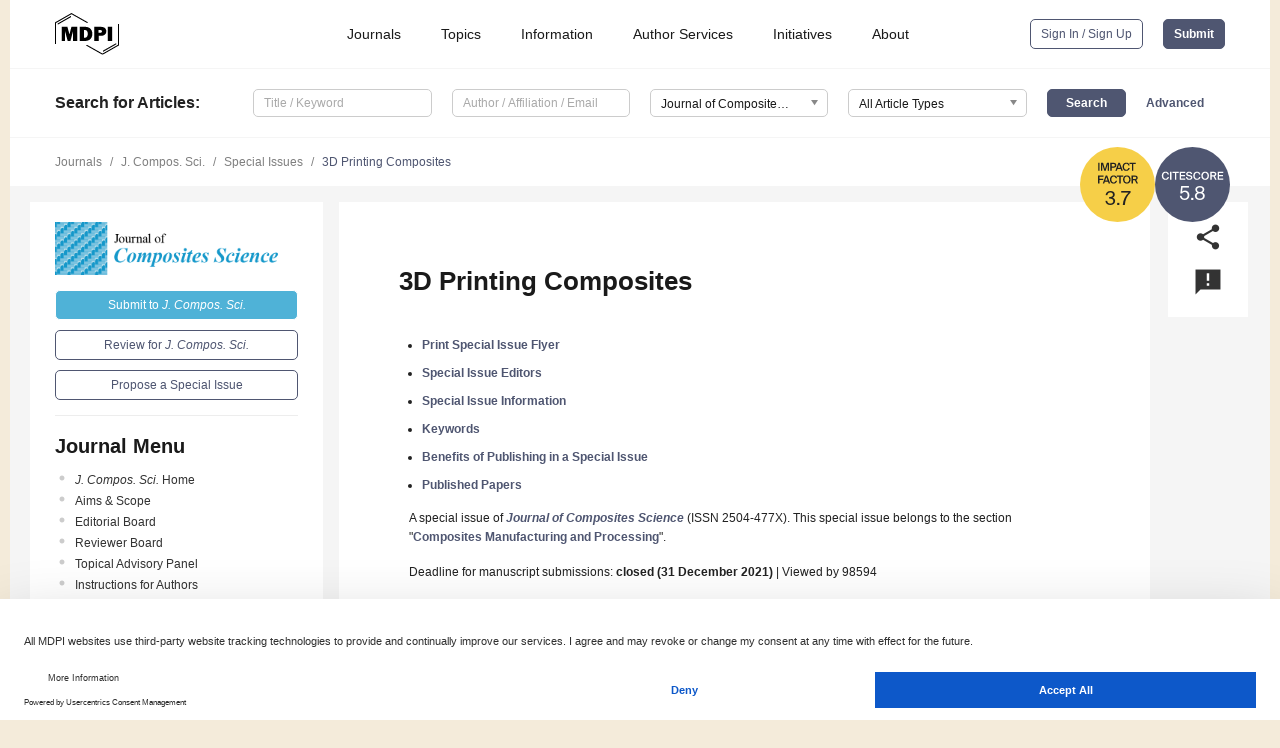

--- FILE ---
content_type: text/html; charset=UTF-8
request_url: https://www.mdpi.com/journal/jcs/special_issues/3D_Printing_Composites
body_size: 86347
content:


<!DOCTYPE html>
<html lang="en" xmlns:og="http://ogp.me/ns#" xmlns:fb="https://www.facebook.com/2008/fbml">
    <head>
        <meta charset="utf-8">
        <meta http-equiv="X-UA-Compatible" content="IE=edge,chrome=1">
        <meta content="mdpi" name="sso-service" />
                             <meta content="width=device-width, initial-scale=1.0" name="viewport" />        
                <title>J. Compos. Sci. | Special Issue : 3D Printing Composites</title><link rel="stylesheet" href="https://pub.mdpi-res.com/assets/css/font-awesome.min.css?eb190a3a77e5e1ee?1762348553">
        <link rel="stylesheet" href="https://pub.mdpi-res.com/assets/css/jquery.multiselect.css?f56c135cbf4d1483?1762348553">
        <link rel="stylesheet" href="https://pub.mdpi-res.com/assets/css/chosen.min.css?d7ca5ca9441ef9e1?1762348553">

                    <link rel="stylesheet" href="https://pub.mdpi-res.com/assets/css/main2.css?811c15039ec4533e?1762348553">
        
                <link rel="mask-icon" href="https://pub.mdpi-res.com/img/mask-icon-128.svg?c1c7eca266cd7013?1762348553" color="#4f5671">
        <link rel="apple-touch-icon" sizes="180x180" href="https://pub.mdpi-res.com/icon/apple-touch-icon-180x180.png?1762348553">
        <link rel="apple-touch-icon" sizes="152x152" href="https://pub.mdpi-res.com/icon/apple-touch-icon-152x152.png?1762348553">
        <link rel="apple-touch-icon" sizes="144x144" href="https://pub.mdpi-res.com/icon/apple-touch-icon-144x144.png?1762348553">
        <link rel="apple-touch-icon" sizes="120x120" href="https://pub.mdpi-res.com/icon/apple-touch-icon-120x120.png?1762348553">
        <link rel="apple-touch-icon" sizes="114x114" href="https://pub.mdpi-res.com/icon/apple-touch-icon-114x114.png?1762348553">
        <link rel="apple-touch-icon" sizes="76x76"   href="https://pub.mdpi-res.com/icon/apple-touch-icon-76x76.png?1762348553">
        <link rel="apple-touch-icon" sizes="72x72"   href="https://pub.mdpi-res.com/icon/apple-touch-icon-72x72.png?1762348553">
        <link rel="apple-touch-icon" sizes="57x57"   href="https://pub.mdpi-res.com/icon/apple-touch-icon-57x57.png?1762348553">
        <link rel="apple-touch-icon"                 href="https://pub.mdpi-res.com/icon/apple-touch-icon-57x57.png?1762348553">
        <link rel="apple-touch-icon-precomposed"     href="https://pub.mdpi-res.com/icon/apple-touch-icon-57x57.png?1762348553">
                        <link rel="manifest" href="/manifest.json">
        <meta name="theme-color" content="#ffffff">
        <meta name="application-name" content="&nbsp;"/>

            <link rel="apple-touch-startup-image" href="https://pub.mdpi-res.com/img/journals/jcs-logo-sq.png?ae74f746ffc2331c">
    <link rel="apple-touch-icon" href="https://pub.mdpi-res.com/img/journals/jcs-logo-sq.png?ae74f746ffc2331c">
    <meta name="msapplication-TileImage" content="https://pub.mdpi-res.com/img/journals/jcs-logo-sq.png?ae74f746ffc2331c">

                        <link rel="icon" type="image/png" sizes="32x32" href="https://pub.mdpi-res.com/img/journals/jcs-logo-sq.png?ae74f746ffc2331c">
    <link rel="icon" type="image/png" sizes="96x96" href="https://pub.mdpi-res.com/img/journals/jcs-logo-sq.png?ae74f746ffc2331c">
    <link rel="icon" type="image/png" sizes="16x16" href="https://pub.mdpi-res.com/img/journals/jcs-logo-sq.png?ae74f746ffc2331c">
    <link rel="icon" type="image/png" sizes="192x192" href="https://pub.mdpi-res.com/img/journals/jcs-logo-sq.png?ae74f746ffc2331c">
    <meta name="title" content="Journal of Composites Science">
    <meta name="description" content="Journal of Composites Science, an international, peer-reviewed Open Access journal." />
    <link rel="image_src" href="https://pub.mdpi-res.com/img/journals/jcs-logo.png?ae74f746ffc2331c" />

    <meta property="og:title" content="Journal of Composites Science" />
    <meta property="og:type" content="website" />
    <meta property="og:url" content="https://www.mdpi.com/journal/jcs/special_issues/3D_Printing_Composites" />
    <meta property="og:description" content="Journal of Composites Science, an international, peer-reviewed Open Access journal." />

            <meta property="og:image" content="https://pub.mdpi-res.com/img/journals/jcs-logo-social.png?ae74f746ffc2331c" />
    
    <style>

h2, #abstract .related_suggestion_title {
    }

.batch_articles a {
    color: #000;
}

    a, .batch_articles .authors a, a:focus, a:hover, a:active, .batch_articles a:focus, .batch_articles a:hover, li.side-menu-li a {
            }

    span.label a {
        color: #fff;
    }

    #main-content a.title-link:hover,
    #main-content a.title-link:focus,
    #main-content div.generic-item a.title-link:hover,
    #main-content div.generic-item a.title-link:focus {
            }

    #main-content #middle-column .generic-item.article-item a.title-link:hover,
    #main-content #middle-column .generic-item.article-item a.title-link:focus {
            }

    .art-authors a.toEncode {
        color: #333;
        font-weight: 700;
    }

    #main-content #middle-column ul li::before {
            }

    .accordion-navigation.active a.accordion__title,
    .accordion-navigation.active a.accordion__title::after {
            }

    .accordion-navigation li:hover::before,
    .accordion-navigation li:hover a,
    .accordion-navigation li:focus a {
            }

    .relative-size-container .relative-size-image .relative-size {
            }

    .middle-column__help__fixed a:hover i,
            }

    input[type="checkbox"]:checked:after {
            }

    input[type="checkbox"]:not(:disabled):hover:before {
            }

    #main-content .bolded-text {
            }


#main-content .hypothesis-count-container {
    }

#main-content .hypothesis-count-container:before {
    }

.full-size-menu ul li.menu-item .dropdown-wrapper {
    }

.full-size-menu ul li.menu-item > a.open::after {
    }

#title-story .title-story-orbit .orbit-caption {
    #background: url('/img/design/000000_background.png') !important;
    background: url('/img/design/ffffff_background.png') !important;
    color: rgb(51, 51, 51) !important;
}

#main-content .content__container__orbit {
    background-color: #000 !important;
}

#main-content .content__container__journal {
        color: #fff;
}

.html-article-menu .row span {
    }

.html-article-menu .row span.active {
    }

.accordion-navigation__journal .side-menu-li.active::before,
.accordion-navigation__journal .side-menu-li.active a {
    color: rgba(21,152,202,0.75) !important;
    font-weight: 700;
}

.accordion-navigation__journal .side-menu-li:hover::before ,
.accordion-navigation__journal .side-menu-li:hover a {
    color: rgba(21,152,202,0.75) !important;
    }

.side-menu-ul li.active a, .side-menu-ul li.active, .side-menu-ul li.active::before {
    color: rgba(21,152,202,0.75) !important;
}

.side-menu-ul li.active a {
    }

.result-selected, .active-result.highlighted, .active-result:hover,
.result-selected, .active-result.highlighted, .active-result:focus {
        }

.search-container.search-container__default-scheme {
    }

nav.tab-bar .open-small-search.active:after {
    }

.search-container.search-container__default-scheme .custom-accordion-for-small-screen-link::after {
    color: #fff;
}

@media only screen and (max-width: 50em) {
    #main-content .content__container.journal-info {
        color: #fff;
            }

    #main-content .content__container.journal-info a {
        color: #fff;
    }
} 

.button.button--color {
        }

.button.button--color:hover,
.button.button--color:focus {
            }

.button.button--color-journal {
    position: relative;
    background-color: rgba(21,152,202,0.75);
    border-color: #fff;
    color: #fff !important;
}

.button.button--color-journal:hover::before {
    content: '';
    position: absolute;
    top: 0;
    left: 0;
    height: 100%;
    width: 100%;
    background-color: #ffffff;
    opacity: 0.2;
}

.button.button--color-journal:visited,
.button.button--color-journal:hover,
.button.button--color-journal:focus {
    background-color: rgba(21,152,202,0.75);
    border-color: #fff;
    color: #fff !important;
}

.button.button--color path {
    }

.button.button--color:hover path {
    fill: #fff;
}

#main-content #search-refinements .ui-slider-horizontal .ui-slider-range {
    }

.breadcrumb__element:last-of-type a {
    }

#main-header {
    }

#full-size-menu .top-bar, #full-size-menu li.menu-item span.user-email {
    }

.top-bar-section li:not(.has-form) a:not(.button) {
    }

#full-size-menu li.menu-item .dropdown-wrapper li a:hover {
    }

#full-size-menu li.menu-item a:hover, #full-size-menu li.menu.item a:focus, nav.tab-bar a:hover {
    }
#full-size-menu li.menu.item a:active, #full-size-menu li.menu.item a.active {
    }

#full-size-menu li.menu-item a.open-mega-menu.active, #full-size-menu li.menu-item div.mega-menu, a.open-mega-menu.active {
        }

#full-size-menu li.menu-item div.mega-menu li, #full-size-menu li.menu-item div.mega-menu a {
            border-color: #9a9a9a;
}

div.type-section h2 {
                font-size: 20px;
    line-height: 26px;
    font-weight: 300;
}

div.type-section h3 {
    margin-left: 15px;
    margin-bottom: 0px;
    font-weight: 300;
}

.journal-tabs .tab-title.active a {
            }

</style>

    <meta property="og:title" content="3D Printing Composites" />
    <meta property="og:description" content="Special Issue in journal Journal of Composites Science: 3D Printing Composites" />
                                <link rel="alternate" type="application/rss+xml" title="MDPI Publishing - Latest articles" href="https://www.mdpi.com/rss">
        
    <link rel="alternate" type="application/rss+xml" title="MDPI Publishing - J. Compos. Sci. - Latest Articles" href="/rss/journal/jcs">
        <script type="text/x-mathjax-config">
    MathJax.Hub.Config({
        "HTML-CSS": {
            availableFonts: ["TeX"],
            preferredFonts: "TeX",
            webFont:"TeX",
            imageFont:"TeX",
            undefinedFamily:"'Arial Unicode MS',serif",
            scale: 80,
            linebreaks: { automatic: true, width: "container" }
        },
        "TeX": {
            extensions: ["noErrors.js"],
            noErrors: {
                inlineDelimiters: ["",""],
                multiLine: true,
                style: {
                "font-size":   "90%",
                "text-align":  "left",
                "color":       "black",
                "padding":     "1px 3px",
                "border":      "1px solid"
                }
            }
        }
    });
    MathJax.Hub.Register.StartupHook("End",function () {
        $(".art-abstract").css("display", "block");
    });
</script>

<script type="text/javascript" src="https://pub.mdpi-res.com/bundles/mathjax/MathJax.js?config=TeX-AMS-MML_HTMLorMML"></script>	        	       

        <meta name="google-site-verification" content="PxTlsg7z2S00aHroktQd57fxygEjMiNHydKn3txhvwY">
        <meta name="facebook-domain-verification" content="mcoq8dtq6sb2hf7z29j8w515jjoof7" />

                <script id="usercentrics-cmp" src="https://web.cmp.usercentrics.eu/ui/loader.js" data-ruleset-id="PbAnaGk92sB5Cc" async></script>
        
        <!--[if lt IE 9]>
            <script>var browserIe8 = true;</script>
            <link rel="stylesheet" href="https://pub.mdpi-res.com/assets/css/ie8foundationfix.css?50273beac949cbf0?1762348553">
            <script src="//html5shiv.googlecode.com/svn/trunk/html5.js"></script>
            <script src="//cdnjs.cloudflare.com/ajax/libs/html5shiv/3.6.2/html5shiv.js"></script>
            <script src="//s3.amazonaws.com/nwapi/nwmatcher/nwmatcher-1.2.5-min.js"></script>
            <script src="//html5base.googlecode.com/svn-history/r38/trunk/js/selectivizr-1.0.3b.js"></script>
            <script src="//cdnjs.cloudflare.com/ajax/libs/respond.js/1.1.0/respond.min.js"></script>
            <script src="https://pub.mdpi-res.com/assets/js/ie8/ie8patch.js?9e1d3c689a0471df?1762348553"></script>
            <script src="https://pub.mdpi-res.com/assets/js/ie8/rem.min.js?94b62787dcd6d2f2?1762348553"></script>            
                                                        <![endif]-->

                    <script>
                window.dataLayer = window.dataLayer || [];
                function gtag() { dataLayer.push(arguments); }
                gtag('consent', 'default', {
                    'ad_user_data': 'denied',
                    'ad_personalization': 'denied',
                    'ad_storage': 'denied',
                    'analytics_storage': 'denied',
                    'wait_for_update': 500,
                });
                dataLayer.push({'gtm.start': new Date().getTime(), 'event': 'gtm.js'});
            </script>

            <script>
                (function(w,d,s,l,i){w[l]=w[l]||[];w[l].push({'gtm.start':
                new Date().getTime(),event:'gtm.js'});var f=d.getElementsByTagName(s)[0],
                j=d.createElement(s),dl=l!='dataLayer'?'&l='+l:'';j.async=true;j.src=
                'https://www.googletagmanager.com/gtm.js?id='+i+dl;f.parentNode.insertBefore(j,f);
                })(window,document,'script','dataLayer','GTM-WPK7SW5');
            </script>

                        
                              <script>!function(e){var n="https://s.go-mpulse.net/boomerang/";if("True"=="True")e.BOOMR_config=e.BOOMR_config||{},e.BOOMR_config.PageParams=e.BOOMR_config.PageParams||{},e.BOOMR_config.PageParams.pci=!0,n="https://s2.go-mpulse.net/boomerang/";if(window.BOOMR_API_key="4MGA4-E5JH8-79LAG-STF7X-79Z92",function(){function e(){if(!o){var e=document.createElement("script");e.id="boomr-scr-as",e.src=window.BOOMR.url,e.async=!0,i.parentNode.appendChild(e),o=!0}}function t(e){o=!0;var n,t,a,r,d=document,O=window;if(window.BOOMR.snippetMethod=e?"if":"i",t=function(e,n){var t=d.createElement("script");t.id=n||"boomr-if-as",t.src=window.BOOMR.url,BOOMR_lstart=(new Date).getTime(),e=e||d.body,e.appendChild(t)},!window.addEventListener&&window.attachEvent&&navigator.userAgent.match(/MSIE [67]\./))return window.BOOMR.snippetMethod="s",void t(i.parentNode,"boomr-async");a=document.createElement("IFRAME"),a.src="about:blank",a.title="",a.role="presentation",a.loading="eager",r=(a.frameElement||a).style,r.width=0,r.height=0,r.border=0,r.display="none",i.parentNode.appendChild(a);try{O=a.contentWindow,d=O.document.open()}catch(_){n=document.domain,a.src="javascript:var d=document.open();d.domain='"+n+"';void(0);",O=a.contentWindow,d=O.document.open()}if(n)d._boomrl=function(){this.domain=n,t()},d.write("<bo"+"dy onload='document._boomrl();'>");else if(O._boomrl=function(){t()},O.addEventListener)O.addEventListener("load",O._boomrl,!1);else if(O.attachEvent)O.attachEvent("onload",O._boomrl);d.close()}function a(e){window.BOOMR_onload=e&&e.timeStamp||(new Date).getTime()}if(!window.BOOMR||!window.BOOMR.version&&!window.BOOMR.snippetExecuted){window.BOOMR=window.BOOMR||{},window.BOOMR.snippetStart=(new Date).getTime(),window.BOOMR.snippetExecuted=!0,window.BOOMR.snippetVersion=12,window.BOOMR.url=n+"4MGA4-E5JH8-79LAG-STF7X-79Z92";var i=document.currentScript||document.getElementsByTagName("script")[0],o=!1,r=document.createElement("link");if(r.relList&&"function"==typeof r.relList.supports&&r.relList.supports("preload")&&"as"in r)window.BOOMR.snippetMethod="p",r.href=window.BOOMR.url,r.rel="preload",r.as="script",r.addEventListener("load",e),r.addEventListener("error",function(){t(!0)}),setTimeout(function(){if(!o)t(!0)},3e3),BOOMR_lstart=(new Date).getTime(),i.parentNode.appendChild(r);else t(!1);if(window.addEventListener)window.addEventListener("load",a,!1);else if(window.attachEvent)window.attachEvent("onload",a)}}(),"".length>0)if(e&&"performance"in e&&e.performance&&"function"==typeof e.performance.setResourceTimingBufferSize)e.performance.setResourceTimingBufferSize();!function(){if(BOOMR=e.BOOMR||{},BOOMR.plugins=BOOMR.plugins||{},!BOOMR.plugins.AK){var n=""=="true"?1:0,t="",a="aoiphjqxfuxm42il2qza-f-1cc37e621-clientnsv4-s.akamaihd.net",i="false"=="true"?2:1,o={"ak.v":"39","ak.cp":"1774948","ak.ai":parseInt("1155516",10),"ak.ol":"0","ak.cr":8,"ak.ipv":4,"ak.proto":"h2","ak.rid":"52a12c30","ak.r":47370,"ak.a2":n,"ak.m":"dscb","ak.n":"essl","ak.bpcip":"3.144.243.0","ak.cport":49662,"ak.gh":"23.208.24.78","ak.quicv":"","ak.tlsv":"tls1.3","ak.0rtt":"","ak.0rtt.ed":"","ak.csrc":"-","ak.acc":"","ak.t":"1762382898","ak.ak":"hOBiQwZUYzCg5VSAfCLimQ==Zx7a93YX+1m9PyihX1PRl7RjvlFzCi7HBYjUROyD1hXuWzLpkVG2VAZFl2sBqf1RdvHtU1dG/y+S05mQLo7KMp0CDx/IAzld/Gzy/Lg8l6hXXfnv8Dg5B0XDfQFI0qfq+E6LRAINk6s7u8YvkPRbwmwEfweKMrCwx6tbr+bVoc9y77iSSihSmEJlEK2osj5msgIgWmQdrX5cma/MfKxbDZUlD5eeK1SSdRL7KmeOeTVfiCka5mEPQGvoZWA9bPSYoBgwsaQ4tgP6xSSqKY1Z3P1r9bhX9ZRc63iqI+KX0iRjyefOind2nF2hVw0T5gQ4/0nL4gSOS38+UByBOpCDVFwIhC6imLZXrsxP0DU8vDStad1Xtjaoz+szJZbRTvcwNnSbVgW+D/eoTyLYWtHp55Hx7CDbLvhIQoMUzERVLyA=","ak.pv":"21","ak.dpoabenc":"","ak.tf":i};if(""!==t)o["ak.ruds"]=t;var r={i:!1,av:function(n){var t="http.initiator";if(n&&(!n[t]||"spa_hard"===n[t]))o["ak.feo"]=void 0!==e.aFeoApplied?1:0,BOOMR.addVar(o)},rv:function(){var e=["ak.bpcip","ak.cport","ak.cr","ak.csrc","ak.gh","ak.ipv","ak.m","ak.n","ak.ol","ak.proto","ak.quicv","ak.tlsv","ak.0rtt","ak.0rtt.ed","ak.r","ak.acc","ak.t","ak.tf"];BOOMR.removeVar(e)}};BOOMR.plugins.AK={akVars:o,akDNSPreFetchDomain:a,init:function(){if(!r.i){var e=BOOMR.subscribe;e("before_beacon",r.av,null,null),e("onbeacon",r.rv,null,null),r.i=!0}return this},is_complete:function(){return!0}}}}()}(window);</script></head>

    <body>
         
        
                    
<div id="menuModal" class="reveal-modal reveal-modal-new reveal-modal-menu" aria-hidden="true" data-reveal role="dialog">
    <div class="menu-container">
        <div class="UI_NavMenu">
            


<div class="content__container " >
    <div class="custom-accordion-for-small-screen-link " >
                            <h2>Journals</h2>
                    </div>

    <div class="target-item custom-accordion-for-small-screen-content show-for-medium-up">
                            <div class="menu-container__links">
                        <div style="width: 100%; float: left;">
                            <a href="/about/journals">Active Journals</a>
                            <a href="/about/journalfinder">Find a Journal</a>
                            <a href="/about/journals/proposal">Journal Proposal</a>
                            <a href="/about/proceedings">Proceedings Series</a>
                        </div>
                    </div>
                    </div>
</div>

            <a href="/topics">
                <h2>Topics</h2>
            </a>

            


<div class="content__container " >
    <div class="custom-accordion-for-small-screen-link " >
                            <h2>Information</h2>
                    </div>

    <div class="target-item custom-accordion-for-small-screen-content show-for-medium-up">
                            <div class="menu-container__links">
                        <div style="width: 100%; max-width: 200px; float: left;">
                            <a href="/authors">For Authors</a>
                            <a href="/reviewers">For Reviewers</a>
                            <a href="/editors">For Editors</a>
                            <a href="/librarians">For Librarians</a>
                            <a href="/publishing_services">For Publishers</a>
                            <a href="/societies">For Societies</a>
                            <a href="/conference_organizers">For Conference Organizers</a>
                        </div>
                        <div style="width: 100%; max-width: 250px; float: left;">
                            <a href="/openaccess">Open Access Policy</a>
                            <a href="/ioap">Institutional Open Access Program</a>
                            <a href="/special_issues_guidelines">Special Issues Guidelines</a>
                            <a href="/editorial_process">Editorial Process</a>
                            <a href="/ethics">Research and Publication Ethics</a>
                            <a href="/apc">Article Processing Charges</a>
                            <a href="/awards">Awards</a>
                            <a href="/testimonials">Testimonials</a>
                        </div>
                    </div>
                    </div>
</div>

            <a href="/authors/english">
                <h2>Author Services</h2>
            </a>

            


<div class="content__container " >
    <div class="custom-accordion-for-small-screen-link " >
                            <h2>Initiatives</h2>
                    </div>

    <div class="target-item custom-accordion-for-small-screen-content show-for-medium-up">
                            <div class="menu-container__links">
                        <div style="width: 100%; float: left;">
                            <a href="https://sciforum.net" target="_blank" rel="noopener noreferrer">Sciforum</a>
                            <a href="https://www.mdpi.com/books" target="_blank" rel="noopener noreferrer">MDPI Books</a>
                            <a href="https://www.preprints.org" target="_blank" rel="noopener noreferrer">Preprints.org</a>
                            <a href="https://www.scilit.com" target="_blank" rel="noopener noreferrer">Scilit</a>
                            <a href="https://sciprofiles.com" target="_blank" rel="noopener noreferrer">SciProfiles</a>
                            <a href="https://encyclopedia.pub" target="_blank" rel="noopener noreferrer">Encyclopedia</a>
                            <a href="https://jams.pub" target="_blank" rel="noopener noreferrer">JAMS</a>
                            <a href="/about/proceedings">Proceedings Series</a>
                        </div>
                    </div>
                    </div>
</div>

            


<div class="content__container " >
    <div class="custom-accordion-for-small-screen-link " >
                            <h2>About</h2>
                    </div>

    <div class="target-item custom-accordion-for-small-screen-content show-for-medium-up">
                            <div class="menu-container__links">
                        <div style="width: 100%; float: left;">
                            <a href="/about">Overview</a>
                            <a href="/about/contact">Contact</a>
                            <a href="https://careers.mdpi.com" target="_blank" rel="noopener noreferrer">Careers</a>
                            <a href="/about/announcements">News</a>
                            <a href="/about/press">Press</a>
                            <a href="http://blog.mdpi.com/" target="_blank" rel="noopener noreferrer">Blog</a>
                        </div>
                    </div>
                    </div>
</div>
        </div>

        <div class="menu-container__buttons">
                            <a class="button UA_SignInUpButton" href="/user/login">Sign In / Sign Up</a>
                    </div>
    </div>
</div>

                
<div id="captchaModal" class="reveal-modal reveal-modal-new reveal-modal-new--small" data-reveal aria-label="Captcha" aria-hidden="true" role="dialog"></div>
        
<div id="actionDisabledModal" class="reveal-modal" data-reveal aria-labelledby="actionDisableModalTitle" aria-hidden="true" role="dialog" style="width: 300px;">
    <h2 id="actionDisableModalTitle">Notice</h2>
    <form action="/email/captcha" method="post" id="emailCaptchaForm">
        <div class="row">
            <div id="js-action-disabled-modal-text" class="small-12 columns">
            </div>
            
            <div id="js-action-disabled-modal-submit" class="small-12 columns" style="margin-top: 10px; display: none;">
                You can make submissions to other journals 
                <a href="https://susy.mdpi.com/user/manuscripts/upload">here</a>.
            </div>
        </div>
    </form>
    <a class="close-reveal-modal" aria-label="Close">
        <i class="material-icons">clear</i>
    </a>
</div>
        
<div id="rssNotificationModal" class="reveal-modal reveal-modal-new" data-reveal aria-labelledby="rssNotificationModalTitle" aria-hidden="true" role="dialog">
    <div class="row">
        <div class="small-12 columns">
            <h2 id="rssNotificationModalTitle">Notice</h2>
            <p>
                You are accessing a machine-readable page. In order to be human-readable, please install an RSS reader.
            </p>
        </div>
    </div>
    <div class="row">
        <div class="small-12 columns">
            <a class="button button--color js-rss-notification-confirm">Continue</a>
            <a class="button button--grey" onclick="$(this).closest('.reveal-modal').find('.close-reveal-modal').click(); return false;">Cancel</a>
        </div>
    </div>
    <a class="close-reveal-modal" aria-label="Close">
        <i class="material-icons">clear</i>
    </a>
</div>
        
<div id="drop-article-label-openaccess" class="f-dropdown medium" data-dropdown-content aria-hidden="true" tabindex="-1">
    <p>
        All articles published by MDPI are made immediately available worldwide under an open access license. No special 
        permission is required to reuse all or part of the article published by MDPI, including figures and tables. For 
        articles published under an open access Creative Common CC BY license, any part of the article may be reused without 
        permission provided that the original article is clearly cited. For more information, please refer to
        <a href="https://www.mdpi.com/openaccess">https://www.mdpi.com/openaccess</a>.
    </p>
</div>

<div id="drop-article-label-feature" class="f-dropdown medium" data-dropdown-content aria-hidden="true" tabindex="-1">
    <p>
        Feature papers represent the most advanced research with significant potential for high impact in the field. A Feature 
        Paper should be a substantial original Article that involves several techniques or approaches, provides an outlook for 
        future research directions and describes possible research applications.
    </p>

    <p>
        Feature papers are submitted upon individual invitation or recommendation by the scientific editors and must receive 
        positive feedback from the reviewers.
    </p>
</div>

<div id="drop-article-label-choice" class="f-dropdown medium" data-dropdown-content aria-hidden="true" tabindex="-1">
    <p>
        Editor’s Choice articles are based on recommendations by the scientific editors of MDPI journals from around the world. 
        Editors select a small number of articles recently published in the journal that they believe will be particularly 
        interesting to readers, or important in the respective research area. The aim is to provide a snapshot of some of the 
        most exciting work published in the various research areas of the journal.

        <div style="margin-top: -10px;">
            <div id="drop-article-label-choice-journal-link" style="display: none; margin-top: -10px; padding-top: 10px;">
            </div>
        </div>
    </p>
</div>

<div id="drop-article-label-resubmission" class="f-dropdown medium" data-dropdown-content aria-hidden="true" tabindex="-1">
    <p>
        Original Submission Date Received: <span id="drop-article-label-resubmission-date"></span>.
    </p>
</div>

                <div id="container">
                        
                <noscript>
                    <div id="no-javascript">
                        You seem to have javascript disabled. Please note that many of the page functionalities won't work as expected without javascript enabled.
                    </div>
                </noscript>

                <div class="fixed">
                    <nav class="tab-bar show-for-medium-down">
                        <div class="row full-width collapse">
                            <div class="medium-3 small-4 columns">
                                <a href="/">
                                    <img class="full-size-menu__mdpi-logo" src="https://pub.mdpi-res.com/img/design/mdpi-pub-logo-black-small1.svg?da3a8dcae975a41c?1762348553" style="width: 64px;" title="MDPI Open Access Journals">
                                </a>
                            </div>
                            <div class="medium-3 small-4 columns right-aligned">
                                <div class="show-for-medium-down">
                                    <a href="#" style="display: none;">
                                        <i class="material-icons" onclick="$('#menuModal').foundation('reveal', 'close'); return false;">clear</i>
                                    </a>

                                    <a class="js-toggle-desktop-layout-link" title="Toggle desktop layout" style="display: none;" href="/toggle_desktop_layout_cookie">
                                        <i class="material-icons">zoom_out_map</i>
                                    </a>

                                                                            <a href="#" class="js-open-small-search open-small-search">
                                            <i class="material-icons show-for-small only">search</i>
                                        </a>
                                    
                                    <a title="MDPI main page" class="js-open-menu" data-reveal-id="menuModal" href="#">
                                        <i class="material-icons">menu</i>
                                    </a>
                                </div>
                            </div>
                        </div>
                    </nav>                       	
                </div>
                
                <section class="main-section">
                    <header>
                        <div class="full-size-menu show-for-large-up">
                             
                                <div class="row full-width">
                                                                        <div class="large-1 columns">
                                        <a href="/">
                                            <img class="full-size-menu__mdpi-logo" src="https://pub.mdpi-res.com/img/design/mdpi-pub-logo-black-small1.svg?da3a8dcae975a41c?1762348553" title="MDPI Open Access Journals">
                                        </a>
                                    </div>

                                                                        <div class="large-8 columns text-right UI_NavMenu">
                                        <ul>
                                            <li class="menu-item"> 
                                                <a href="/about/journals" data-dropdown="journals-dropdown" aria-controls="journals-dropdown" aria-expanded="false" data-options="is_hover: true; hover_timeout: 200">Journals</a>

                                                <ul id="journals-dropdown" class="f-dropdown dropdown-wrapper dropdown-wrapper__small" data-dropdown-content aria-hidden="true" tabindex="-1">
                                                    <li>
                                                        <div class="row">
                                                            <div class="small-12 columns">
                                                                <ul>
                                                                    <li>
                                                                        <a href="/about/journals">
                                                                            Active Journals
                                                                        </a>
                                                                    </li>
                                                                    <li>
                                                                        <a href="/about/journalfinder">
                                                                            Find a Journal
                                                                        </a>
                                                                    </li>
                                                                    <li>
                                                                        <a href="/about/journals/proposal">
                                                                            Journal Proposal
                                                                        </a>
                                                                    </li>
                                                                    <li>
                                                                        <a href="/about/proceedings">
                                                                            Proceedings Series
                                                                        </a>
                                                                    </li>
                                                                </ul>
                                                            </div>
                                                        </div>
                                                    </li>
                                                </ul>
                                            </li>

                                            <li class="menu-item"> 
                                                <a href="/topics">Topics</a>
                                            </li>

                                            <li class="menu-item"> 
                                                <a href="/authors" data-dropdown="information-dropdown" aria-controls="information-dropdown" aria-expanded="false" data-options="is_hover:true; hover_timeout:200">Information</a>

                                                <ul id="information-dropdown" class="f-dropdown dropdown-wrapper" data-dropdown-content aria-hidden="true" tabindex="-1">
                                                    <li>
                                                        <div class="row">
                                                            <div class="small-5 columns right-border">
                                                                <ul>
                                                                    <li>
                                                                        <a href="/authors">For Authors</a>
                                                                    </li>
                                                                    <li>
                                                                        <a href="/reviewers">For Reviewers</a>
                                                                    </li>
                                                                    <li>
                                                                        <a href="/editors">For Editors</a>
                                                                    </li>
                                                                    <li>
                                                                        <a href="/librarians">For Librarians</a>
                                                                    </li>
                                                                    <li>
                                                                        <a href="/publishing_services">For Publishers</a>
                                                                    </li>
                                                                    <li>
                                                                        <a href="/societies">For Societies</a>
                                                                    </li>
                                                                    <li>
                                                                        <a href="/conference_organizers">For Conference Organizers</a>
                                                                    </li>
                                                                </ul>
                                                            </div>

                                                            <div class="small-7 columns">
                                                                <ul>
                                                                    <li>
                                                                        <a href="/openaccess">Open Access Policy</a>
                                                                    </li>
                                                                    <li>
                                                                        <a href="/ioap">Institutional Open Access Program</a>
                                                                    </li>
                                                                    <li>
                                                                        <a href="/special_issues_guidelines">Special Issues Guidelines</a>
                                                                    </li>
                                                                    <li>
                                                                        <a href="/editorial_process">Editorial Process</a>
                                                                    </li>
                                                                    <li>
                                                                        <a href="/ethics">Research and Publication Ethics</a>
                                                                    </li>
                                                                    <li>
                                                                        <a href="/apc">Article Processing Charges</a>
                                                                    </li>
                                                                    <li>
                                                                        <a href="/awards">Awards</a>
                                                                    </li>
                                                                    <li>
                                                                        <a href="/testimonials">Testimonials</a>
                                                                    </li>
                                                                </ul>
                                                            </div>
                                                        </div>
                                                    </li>
                                                </ul>
                                            </li>

                                            <li class="menu-item">
                                                <a href="/authors/english">Author Services</a>
                                            </li>

                                            <li class="menu-item"> 
                                                <a href="/about/initiatives" data-dropdown="initiatives-dropdown" aria-controls="initiatives-dropdown" aria-expanded="false" data-options="is_hover: true; hover_timeout: 200">Initiatives</a>

                                                <ul id="initiatives-dropdown" class="f-dropdown dropdown-wrapper dropdown-wrapper__small" data-dropdown-content aria-hidden="true" tabindex="-1">
                                                    <li>
                                                        <div class="row">
                                                            <div class="small-12 columns">
                                                                <ul>
                                                                    <li>
                                                                        <a href="https://sciforum.net" target="_blank" rel="noopener noreferrer">
                                                                                                                                                        Sciforum
                                                                        </a>
                                                                    </li>
                                                                    <li>
                                                                        <a href="https://www.mdpi.com/books" target="_blank" rel="noopener noreferrer">
                                                                                                                                                        MDPI Books
                                                                        </a>
                                                                    </li>
                                                                    <li>
                                                                        <a href="https://www.preprints.org" target="_blank" rel="noopener noreferrer">
                                                                                                                                                        Preprints.org
                                                                        </a>
                                                                    </li>
                                                                    <li>
                                                                        <a href="https://www.scilit.com" target="_blank" rel="noopener noreferrer">
                                                                                                                                                        Scilit
                                                                        </a>
                                                                    </li>
                                                                    <li>
                                                                        <a href="https://sciprofiles.com" target="_blank" rel="noopener noreferrer">
                                                                            SciProfiles
                                                                        </a>
                                                                    </li>
                                                                    <li>
                                                                        <a href="https://encyclopedia.pub" target="_blank" rel="noopener noreferrer">
                                                                                                                                                        Encyclopedia
                                                                        </a>
                                                                    </li>
                                                                    <li>
                                                                        <a href="https://jams.pub" target="_blank" rel="noopener noreferrer">
                                                                            JAMS
                                                                        </a>
                                                                    </li>
                                                                    <li>
                                                                        <a href="/about/proceedings">
                                                                            Proceedings Series
                                                                        </a>
                                                                    </li>
                                                                </ul>
                                                            </div>
                                                        </div>
                                                    </li>
                                                </ul>
                                            </li>

                                            <li class="menu-item"> 
                                                <a href="/about" data-dropdown="about-dropdown" aria-controls="about-dropdown" aria-expanded="false" data-options="is_hover: true; hover_timeout: 200">About</a>

                                                <ul id="about-dropdown" class="f-dropdown dropdown-wrapper dropdown-wrapper__small" data-dropdown-content aria-hidden="true" tabindex="-1">
                                                    <li>
                                                        <div class="row">
                                                            <div class="small-12 columns">
                                                                <ul>
                                                                    <li>
                                                                        <a href="/about">
                                                                            Overview
                                                                        </a>
                                                                    </li>
                                                                    <li>
                                                                        <a href="/about/contact">
                                                                            Contact
                                                                        </a>
                                                                    </li>
                                                                    <li>
                                                                        <a href="https://careers.mdpi.com" target="_blank" rel="noopener noreferrer">
                                                                            Careers
                                                                        </a>
                                                                    </li>
                                                                    <li> 
                                                                        <a href="/about/announcements">
                                                                            News
                                                                        </a>
                                                                    </li>
                                                                    <li> 
                                                                        <a href="/about/press">
                                                                            Press
                                                                        </a>
                                                                    </li>
                                                                    <li>
                                                                        <a href="http://blog.mdpi.com/" target="_blank" rel="noopener noreferrer">
                                                                            Blog
                                                                        </a>
                                                                    </li>
                                                                </ul>
                                                            </div>
                                                        </div>
                                                    </li>
                                                </ul>
                                            </li>

                                                                                    </ul>
                                    </div>

                                    <div class="large-3 columns text-right full-size-menu__buttons">
                                        <div>
                                                                                            <a class="button button--default-inversed UA_SignInUpButton" href="/user/login">Sign In / Sign Up</a>
                                            
                                                <a class="button button--default js-journal-active-only-link js-journal-active-only-submit-link UC_NavSubmitButton" href="            https://susy.mdpi.com/user/manuscripts/upload?journal=jcs
    " data-disabledmessage="new submissions are not possible.">Submit</a>
                                        </div>
                                    </div>
                                </div>
                            </div>

                            

                                                            <div class="header-divider">&nbsp;</div>
                            
                                                            <div class="search-container hide-for-small-down row search-container__homepage-scheme">
                                                                                                                        
















<form id="basic_search" style="background-color: inherit !important;" class="large-12 medium-12 columns " action="/search" method="get">

    <div class="row search-container__main-elements">
            
            <div class="large-2 medium-2 small-12 columns text-right1 small-only-text-left">
        <div class="show-for-medium-up">
            <div class="search-input-label">&nbsp;</div>
        </div>
            <span class="search-container__title">Search<span class="hide-for-medium"> for Articles</span><span class="hide-for-small">:</span></span>
    
    </div>


        <div class="custom-accordion-for-small-screen-content">
                
                <div class="large-2 medium-2 small-6 columns ">
        <div class="">
            <div class="search-input-label">Title / Keyword</div>
        </div>
                <input type="text" placeholder="Title / Keyword" id="q" tabindex="1" name="q" value="" />
    
    </div>


                
                <div class="large-2 medium-2 small-6 columns ">
        <div class="">
            <div class="search-input-label">Author / Affiliation / Email</div>
        </div>
                <input type="text" id="authors" placeholder="Author / Affiliation / Email" tabindex="2" name="authors" value="" />
    
    </div>


                
                <div class="large-2 medium-2 small-6 columns ">
        <div class="">
            <div class="search-input-label">Journal</div>
        </div>
                <select id="journal" tabindex="3" name="journal" class="chosen-select">
            <option value="">All Journals</option>
             
                        <option value="accountaudit" >
                                    Accounting and Auditing
                            </option>
             
                        <option value="acoustics" >
                                    Acoustics
                            </option>
             
                        <option value="amh" >
                                    Acta Microbiologica Hellenica (AMH)
                            </option>
             
                        <option value="actuators" >
                                    Actuators
                            </option>
             
                        <option value="adhesives" >
                                    Adhesives
                            </option>
             
                        <option value="admsci" >
                                    Administrative Sciences
                            </option>
             
                        <option value="adolescents" >
                                    Adolescents
                            </option>
             
                        <option value="arm" >
                                    Advances in Respiratory Medicine (ARM)
                            </option>
             
                        <option value="aerobiology" >
                                    Aerobiology
                            </option>
             
                        <option value="aerospace" >
                                    Aerospace
                            </option>
             
                        <option value="agriculture" >
                                    Agriculture
                            </option>
             
                        <option value="agriengineering" >
                                    AgriEngineering
                            </option>
             
                        <option value="agrochemicals" >
                                    Agrochemicals
                            </option>
             
                        <option value="agronomy" >
                                    Agronomy
                            </option>
             
                        <option value="ai" >
                                    AI
                            </option>
             
                        <option value="aichem" >
                                    AI Chemistry
                            </option>
             
                        <option value="aieng" >
                                    AI for Engineering
                            </option>
             
                        <option value="aieduc" >
                                    AI in Education
                            </option>
             
                        <option value="aimater" >
                                    AI Materials
                            </option>
             
                        <option value="aisens" >
                                    AI Sensors
                            </option>
             
                        <option value="air" >
                                    Air
                            </option>
             
                        <option value="algorithms" >
                                    Algorithms
                            </option>
             
                        <option value="allergies" >
                                    Allergies
                            </option>
             
                        <option value="alloys" >
                                    Alloys
                            </option>
             
                        <option value="analytica" >
                                    Analytica
                            </option>
             
                        <option value="analytics" >
                                    Analytics
                            </option>
             
                        <option value="anatomia" >
                                    Anatomia
                            </option>
             
                        <option value="anesthres" >
                                    Anesthesia Research
                            </option>
             
                        <option value="animals" >
                                    Animals
                            </option>
             
                        <option value="antibiotics" >
                                    Antibiotics
                            </option>
             
                        <option value="antibodies" >
                                    Antibodies
                            </option>
             
                        <option value="antioxidants" >
                                    Antioxidants
                            </option>
             
                        <option value="applbiosci" >
                                    Applied Biosciences
                            </option>
             
                        <option value="applmech" >
                                    Applied Mechanics
                            </option>
             
                        <option value="applmicrobiol" >
                                    Applied Microbiology
                            </option>
             
                        <option value="applnano" >
                                    Applied Nano
                            </option>
             
                        <option value="applsci" >
                                    Applied Sciences
                            </option>
             
                        <option value="asi" >
                                    Applied System Innovation (ASI)
                            </option>
             
                        <option value="appliedchem" >
                                    AppliedChem
                            </option>
             
                        <option value="appliedmath" >
                                    AppliedMath
                            </option>
             
                        <option value="appliedphys" >
                                    AppliedPhys
                            </option>
             
                        <option value="aquacj" >
                                    Aquaculture Journal
                            </option>
             
                        <option value="architecture" >
                                    Architecture
                            </option>
             
                        <option value="arthropoda" >
                                    Arthropoda
                            </option>
             
                        <option value="arts" >
                                    Arts
                            </option>
             
                        <option value="astronautics" >
                                    Astronautics
                            </option>
             
                        <option value="astronomy" >
                                    Astronomy
                            </option>
             
                        <option value="atmosphere" >
                                    Atmosphere
                            </option>
             
                        <option value="atoms" >
                                    Atoms
                            </option>
             
                        <option value="audiolres" >
                                    Audiology Research
                            </option>
             
                        <option value="automation" >
                                    Automation
                            </option>
             
                        <option value="axioms" >
                                    Axioms
                            </option>
             
                        <option value="bacteria" >
                                    Bacteria
                            </option>
             
                        <option value="batteries" >
                                    Batteries
                            </option>
             
                        <option value="behavsci" >
                                    Behavioral Sciences
                            </option>
             
                        <option value="beverages" >
                                    Beverages
                            </option>
             
                        <option value="BDCC" >
                                    Big Data and Cognitive Computing (BDCC)
                            </option>
             
                        <option value="biochem" >
                                    BioChem
                            </option>
             
                        <option value="bioengineering" >
                                    Bioengineering
                            </option>
             
                        <option value="biologics" >
                                    Biologics
                            </option>
             
                        <option value="biology" >
                                    Biology
                            </option>
             
                        <option value="blsf" >
                                    Biology and Life Sciences Forum
                            </option>
             
                        <option value="biomass" >
                                    Biomass
                            </option>
             
                        <option value="biomechanics" >
                                    Biomechanics
                            </option>
             
                        <option value="biomed" >
                                    BioMed
                            </option>
             
                        <option value="biomedicines" >
                                    Biomedicines
                            </option>
             
                        <option value="biomedinformatics" >
                                    BioMedInformatics
                            </option>
             
                        <option value="biomimetics" >
                                    Biomimetics
                            </option>
             
                        <option value="biomolecules" >
                                    Biomolecules
                            </option>
             
                        <option value="biophysica" >
                                    Biophysica
                            </option>
             
                        <option value="bioresourbioprod" >
                                    Bioresources and Bioproducts
                            </option>
             
                        <option value="biosensors" >
                                    Biosensors
                            </option>
             
                        <option value="biosphere" >
                                    Biosphere
                            </option>
             
                        <option value="biotech" >
                                    BioTech
                            </option>
             
                        <option value="birds" >
                                    Birds
                            </option>
             
                        <option value="blockchains" >
                                    Blockchains
                            </option>
             
                        <option value="brainsci" >
                                    Brain Sciences
                            </option>
             
                        <option value="buildings" >
                                    Buildings
                            </option>
             
                        <option value="businesses" >
                                    Businesses
                            </option>
             
                        <option value="carbon" >
                                    C (Journal of Carbon Research)
                            </option>
             
                        <option value="cancers" >
                                    Cancers
                            </option>
             
                        <option value="cardiogenetics" >
                                    Cardiogenetics
                            </option>
             
                        <option value="cardiovascmed" >
                                    Cardiovascular Medicine
                            </option>
             
                        <option value="catalysts" >
                                    Catalysts
                            </option>
             
                        <option value="cells" >
                                    Cells
                            </option>
             
                        <option value="ceramics" >
                                    Ceramics
                            </option>
             
                        <option value="challenges" >
                                    Challenges
                            </option>
             
                        <option value="ChemEngineering" >
                                    ChemEngineering
                            </option>
             
                        <option value="chemistry" >
                                    Chemistry
                            </option>
             
                        <option value="chemproc" >
                                    Chemistry Proceedings
                            </option>
             
                        <option value="chemosensors" >
                                    Chemosensors
                            </option>
             
                        <option value="children" >
                                    Children
                            </option>
             
                        <option value="chips" >
                                    Chips
                            </option>
             
                        <option value="civileng" >
                                    CivilEng
                            </option>
             
                        <option value="cleantechnol" >
                                    Clean Technologies (Clean Technol.)
                            </option>
             
                        <option value="climate" >
                                    Climate
                            </option>
             
                        <option value="ctn" >
                                    Clinical and Translational Neuroscience (CTN)
                            </option>
             
                        <option value="clinbioenerg" >
                                    Clinical Bioenergetics
                            </option>
             
                        <option value="clinpract" >
                                    Clinics and Practice
                            </option>
             
                        <option value="clockssleep" >
                                    Clocks &amp; Sleep
                            </option>
             
                        <option value="coasts" >
                                    Coasts
                            </option>
             
                        <option value="coatings" >
                                    Coatings
                            </option>
             
                        <option value="colloids" >
                                    Colloids and Interfaces
                            </option>
             
                        <option value="colorants" >
                                    Colorants
                            </option>
             
                        <option value="commodities" >
                                    Commodities
                            </option>
             
                        <option value="complexities" >
                                    Complexities
                            </option>
             
                        <option value="complications" >
                                    Complications
                            </option>
             
                        <option value="compounds" >
                                    Compounds
                            </option>
             
                        <option value="computation" >
                                    Computation
                            </option>
             
                        <option value="csmf" >
                                    Computer Sciences &amp; Mathematics Forum
                            </option>
             
                        <option value="computers" >
                                    Computers
                            </option>
             
                        <option value="condensedmatter" >
                                    Condensed Matter
                            </option>
             
                        <option value="conservation" >
                                    Conservation
                            </option>
             
                        <option value="constrmater" >
                                    Construction Materials
                            </option>
             
                        <option value="cmd" >
                                    Corrosion and Materials Degradation (CMD)
                            </option>
             
                        <option value="cosmetics" >
                                    Cosmetics
                            </option>
             
                        <option value="covid" >
                                    COVID
                            </option>
             
                        <option value="cmtr" >
                                    Craniomaxillofacial Trauma &amp; Reconstruction (CMTR)
                            </option>
             
                        <option value="crops" >
                                    Crops
                            </option>
             
                        <option value="cryo" >
                                    Cryo
                            </option>
             
                        <option value="cryptography" >
                                    Cryptography
                            </option>
             
                        <option value="crystals" >
                                    Crystals
                            </option>
             
                        <option value="culture" >
                                    Culture
                            </option>
             
                        <option value="cimb" >
                                    Current Issues in Molecular Biology (CIMB)
                            </option>
             
                        <option value="curroncol" >
                                    Current Oncology
                            </option>
             
                        <option value="dairy" >
                                    Dairy
                            </option>
             
                        <option value="data" >
                                    Data
                            </option>
             
                        <option value="dentistry" >
                                    Dentistry Journal
                            </option>
             
                        <option value="dermato" >
                                    Dermato
                            </option>
             
                        <option value="dermatopathology" >
                                    Dermatopathology
                            </option>
             
                        <option value="designs" >
                                    Designs
                            </option>
             
                        <option value="diabetology" >
                                    Diabetology
                            </option>
             
                        <option value="diagnostics" >
                                    Diagnostics
                            </option>
             
                        <option value="dietetics" >
                                    Dietetics
                            </option>
             
                        <option value="digital" >
                                    Digital
                            </option>
             
                        <option value="disabilities" >
                                    Disabilities
                            </option>
             
                        <option value="diseases" >
                                    Diseases
                            </option>
             
                        <option value="diversity" >
                                    Diversity
                            </option>
             
                        <option value="dna" >
                                    DNA
                            </option>
             
                        <option value="drones" >
                                    Drones
                            </option>
             
                        <option value="ddc" >
                                    Drugs and Drug Candidates (DDC)
                            </option>
             
                        <option value="dynamics" >
                                    Dynamics
                            </option>
             
                        <option value="earth" >
                                    Earth
                            </option>
             
                        <option value="ecologies" >
                                    Ecologies
                            </option>
             
                        <option value="econometrics" >
                                    Econometrics
                            </option>
             
                        <option value="economies" >
                                    Economies
                            </option>
             
                        <option value="education" >
                                    Education Sciences
                            </option>
             
                        <option value="electricity" >
                                    Electricity
                            </option>
             
                        <option value="electrochem" >
                                    Electrochem
                            </option>
             
                        <option value="electronicmat" >
                                    Electronic Materials
                            </option>
             
                        <option value="electronics" >
                                    Electronics
                            </option>
             
                        <option value="ecm" >
                                    Emergency Care and Medicine
                            </option>
             
                        <option value="encyclopedia" >
                                    Encyclopedia
                            </option>
             
                        <option value="endocrines" >
                                    Endocrines
                            </option>
             
                        <option value="energies" >
                                    Energies
                            </option>
             
                        <option value="esa" >
                                    Energy Storage and Applications (ESA)
                            </option>
             
                        <option value="eng" >
                                    Eng
                            </option>
             
                        <option value="engproc" >
                                    Engineering Proceedings
                            </option>
             
                        <option value="edm" >
                                    Entropic and Disordered Matter (EDM)
                            </option>
             
                        <option value="entropy" >
                                    Entropy
                            </option>
             
                        <option value="eesp" >
                                    Environmental and Earth Sciences Proceedings
                            </option>
             
                        <option value="environments" >
                                    Environments
                            </option>
             
                        <option value="epidemiologia" >
                                    Epidemiologia
                            </option>
             
                        <option value="epigenomes" >
                                    Epigenomes
                            </option>
             
                        <option value="ebj" >
                                    European Burn Journal (EBJ)
                            </option>
             
                        <option value="ejihpe" >
                                    European Journal of Investigation in Health, Psychology and Education (EJIHPE)
                            </option>
             
                        <option value="famsci" >
                                    Family Sciences
                            </option>
             
                        <option value="fermentation" >
                                    Fermentation
                            </option>
             
                        <option value="fibers" >
                                    Fibers
                            </option>
             
                        <option value="fintech" >
                                    FinTech
                            </option>
             
                        <option value="fire" >
                                    Fire
                            </option>
             
                        <option value="fishes" >
                                    Fishes
                            </option>
             
                        <option value="fluids" >
                                    Fluids
                            </option>
             
                        <option value="foods" >
                                    Foods
                            </option>
             
                        <option value="forecasting" >
                                    Forecasting
                            </option>
             
                        <option value="forensicsci" >
                                    Forensic Sciences
                            </option>
             
                        <option value="forests" >
                                    Forests
                            </option>
             
                        <option value="fossstud" >
                                    Fossil Studies
                            </option>
             
                        <option value="foundations" >
                                    Foundations
                            </option>
             
                        <option value="fractalfract" >
                                    Fractal and Fractional (Fractal Fract)
                            </option>
             
                        <option value="fuels" >
                                    Fuels
                            </option>
             
                        <option value="future" >
                                    Future
                            </option>
             
                        <option value="futureinternet" >
                                    Future Internet
                            </option>
             
                        <option value="futurepharmacol" >
                                    Future Pharmacology
                            </option>
             
                        <option value="futuretransp" >
                                    Future Transportation
                            </option>
             
                        <option value="galaxies" >
                                    Galaxies
                            </option>
             
                        <option value="games" >
                                    Games
                            </option>
             
                        <option value="gases" >
                                    Gases
                            </option>
             
                        <option value="gastroent" >
                                    Gastroenterology Insights
                            </option>
             
                        <option value="gastrointestdisord" >
                                    Gastrointestinal Disorders
                            </option>
             
                        <option value="gastronomy" >
                                    Gastronomy
                            </option>
             
                        <option value="gels" >
                                    Gels
                            </option>
             
                        <option value="genealogy" >
                                    Genealogy
                            </option>
             
                        <option value="genes" >
                                    Genes
                            </option>
             
                        <option value="geographies" >
                                    Geographies
                            </option>
             
                        <option value="geohazards" >
                                    GeoHazards
                            </option>
             
                        <option value="geomatics" >
                                    Geomatics
                            </option>
             
                        <option value="geometry" >
                                    Geometry
                            </option>
             
                        <option value="geosciences" >
                                    Geosciences
                            </option>
             
                        <option value="geotechnics" >
                                    Geotechnics
                            </option>
             
                        <option value="geriatrics" >
                                    Geriatrics
                            </option>
             
                        <option value="germs" >
                                    Germs
                            </option>
             
                        <option value="glacies" >
                                    Glacies
                            </option>
             
                        <option value="gucdd" >
                                    Gout, Urate, and Crystal Deposition Disease (GUCDD)
                            </option>
             
                        <option value="grasses" >
                                    Grasses
                            </option>
             
                        <option value="greenhealth" >
                                    Green Health
                            </option>
             
                        <option value="hardware" >
                                    Hardware
                            </option>
             
                        <option value="healthcare" >
                                    Healthcare
                            </option>
             
                        <option value="hearts" >
                                    Hearts
                            </option>
             
                        <option value="hemato" >
                                    Hemato
                            </option>
             
                        <option value="hematolrep" >
                                    Hematology Reports
                            </option>
             
                        <option value="heritage" >
                                    Heritage
                            </option>
             
                        <option value="histories" >
                                    Histories
                            </option>
             
                        <option value="horticulturae" >
                                    Horticulturae
                            </option>
             
                        <option value="hospitals" >
                                    Hospitals
                            </option>
             
                        <option value="humanities" >
                                    Humanities
                            </option>
             
                        <option value="humans" >
                                    Humans
                            </option>
             
                        <option value="hydrobiology" >
                                    Hydrobiology
                            </option>
             
                        <option value="hydrogen" >
                                    Hydrogen
                            </option>
             
                        <option value="hydrology" >
                                    Hydrology
                            </option>
             
                        <option value="hydropower" >
                                    Hydropower
                            </option>
             
                        <option value="hygiene" >
                                    Hygiene
                            </option>
             
                        <option value="immuno" >
                                    Immuno
                            </option>
             
                        <option value="idr" >
                                    Infectious Disease Reports
                            </option>
             
                        <option value="informatics" >
                                    Informatics
                            </option>
             
                        <option value="information" >
                                    Information
                            </option>
             
                        <option value="infrastructures" >
                                    Infrastructures
                            </option>
             
                        <option value="inorganics" >
                                    Inorganics
                            </option>
             
                        <option value="insects" >
                                    Insects
                            </option>
             
                        <option value="instruments" >
                                    Instruments
                            </option>
             
                        <option value="iic" >
                                    Intelligent Infrastructure and Construction
                            </option>
             
                        <option value="ijcs" >
                                    International Journal of Cognitive Sciences (IJCS)
                            </option>
             
                        <option value="ijem" >
                                    International Journal of Environmental Medicine (IJEM)
                            </option>
             
                        <option value="ijerph" >
                                    International Journal of Environmental Research and Public Health (IJERPH)
                            </option>
             
                        <option value="ijfs" >
                                    International Journal of Financial Studies (IJFS)
                            </option>
             
                        <option value="ijms" >
                                    International Journal of Molecular Sciences (IJMS)
                            </option>
             
                        <option value="IJNS" >
                                    International Journal of Neonatal Screening (IJNS)
                            </option>
             
                        <option value="ijom" >
                                    International Journal of Orofacial Myology and Myofunctional Therapy (IJOM)
                            </option>
             
                        <option value="ijpb" >
                                    International Journal of Plant Biology (IJPB)
                            </option>
             
                        <option value="ijt" >
                                    International Journal of Topology
                            </option>
             
                        <option value="ijtm" >
                                    International Journal of Translational Medicine (IJTM)
                            </option>
             
                        <option value="ijtpp" >
                                    International Journal of Turbomachinery, Propulsion and Power (IJTPP)
                            </option>
             
                        <option value="ime" >
                                    International Medical Education (IME)
                            </option>
             
                        <option value="inventions" >
                                    Inventions
                            </option>
             
                        <option value="IoT" >
                                    IoT
                            </option>
             
                        <option value="ijgi" >
                                    ISPRS International Journal of Geo-Information (IJGI)
                            </option>
             
                        <option value="J" >
                                    J
                            </option>
             
                        <option value="jaestheticmed" >
                                    Journal of Aesthetic Medicine (J. Aesthetic Med.)
                            </option>
             
                        <option value="jal" >
                                    Journal of Ageing and Longevity (JAL)
                            </option>
             
                        <option value="jcrm" >
                                    Journal of CardioRenal Medicine (JCRM)
                            </option>
             
                        <option value="jcdd" >
                                    Journal of Cardiovascular Development and Disease (JCDD)
                            </option>
             
                        <option value="jcto" >
                                    Journal of Clinical &amp; Translational Ophthalmology (JCTO)
                            </option>
             
                        <option value="jcm" >
                                    Journal of Clinical Medicine (JCM)
                            </option>
             
                        <option value="jcs" selected='selected'>
                                    Journal of Composites Science (J. Compos. Sci.)
                            </option>
             
                        <option value="jcp" >
                                    Journal of Cybersecurity and Privacy (JCP)
                            </option>
             
                        <option value="jdad" >
                                    Journal of Dementia and Alzheimer&#039;s Disease (JDAD)
                            </option>
             
                        <option value="jdb" >
                                    Journal of Developmental Biology (JDB)
                            </option>
             
                        <option value="jeta" >
                                    Journal of Experimental and Theoretical Analyses (JETA)
                            </option>
             
                        <option value="jemr" >
                                    Journal of Eye Movement Research (JEMR)
                            </option>
             
                        <option value="jfb" >
                                    Journal of Functional Biomaterials (JFB)
                            </option>
             
                        <option value="jfmk" >
                                    Journal of Functional Morphology and Kinesiology (JFMK)
                            </option>
             
                        <option value="jof" >
                                    Journal of Fungi (JoF)
                            </option>
             
                        <option value="jimaging" >
                                    Journal of Imaging (J. Imaging)
                            </option>
             
                        <option value="jintelligence" >
                                    Journal of Intelligence (J. Intell.)
                            </option>
             
                        <option value="jlpea" >
                                    Journal of Low Power Electronics and Applications (JLPEA)
                            </option>
             
                        <option value="jmmp" >
                                    Journal of Manufacturing and Materials Processing (JMMP)
                            </option>
             
                        <option value="jmse" >
                                    Journal of Marine Science and Engineering (JMSE)
                            </option>
             
                        <option value="jmahp" >
                                    Journal of Market Access &amp; Health Policy (JMAHP)
                            </option>
             
                        <option value="jmms" >
                                    Journal of Mind and Medical Sciences (JMMS)
                            </option>
             
                        <option value="jmp" >
                                    Journal of Molecular Pathology (JMP)
                            </option>
             
                        <option value="jnt" >
                                    Journal of Nanotheranostics (JNT)
                            </option>
             
                        <option value="jne" >
                                    Journal of Nuclear Engineering (JNE)
                            </option>
             
                        <option value="ohbm" >
                                    Journal of Otorhinolaryngology, Hearing and Balance Medicine (JOHBM)
                            </option>
             
                        <option value="jop" >
                                    Journal of Parks
                            </option>
             
                        <option value="jpm" >
                                    Journal of Personalized Medicine (JPM)
                            </option>
             
                        <option value="jpbi" >
                                    Journal of Pharmaceutical and BioTech Industry (JPBI)
                            </option>
             
                        <option value="jor" >
                                    Journal of Respiration (JoR)
                            </option>
             
                        <option value="jrfm" >
                                    Journal of Risk and Financial Management (JRFM)
                            </option>
             
                        <option value="jsan" >
                                    Journal of Sensor and Actuator Networks (JSAN)
                            </option>
             
                        <option value="joma" >
                                    Journal of the Oman Medical Association (JOMA)
                            </option>
             
                        <option value="jtaer" >
                                    Journal of Theoretical and Applied Electronic Commerce Research (JTAER)
                            </option>
             
                        <option value="jvd" >
                                    Journal of Vascular Diseases (JVD)
                            </option>
             
                        <option value="jox" >
                                    Journal of Xenobiotics (JoX)
                            </option>
             
                        <option value="jzbg" >
                                    Journal of Zoological and Botanical Gardens (JZBG)
                            </option>
             
                        <option value="journalmedia" >
                                    Journalism and Media
                            </option>
             
                        <option value="kidneydial" >
                                    Kidney and Dialysis
                            </option>
             
                        <option value="kinasesphosphatases" >
                                    Kinases and Phosphatases
                            </option>
             
                        <option value="knowledge" >
                                    Knowledge
                            </option>
             
                        <option value="labmed" >
                                    LabMed
                            </option>
             
                        <option value="laboratories" >
                                    Laboratories
                            </option>
             
                        <option value="land" >
                                    Land
                            </option>
             
                        <option value="languages" >
                                    Languages
                            </option>
             
                        <option value="laws" >
                                    Laws
                            </option>
             
                        <option value="life" >
                                    Life
                            </option>
             
                        <option value="lights" >
                                    Lights
                            </option>
             
                        <option value="limnolrev" >
                                    Limnological Review
                            </option>
             
                        <option value="lipidology" >
                                    Lipidology
                            </option>
             
                        <option value="liquids" >
                                    Liquids
                            </option>
             
                        <option value="literature" >
                                    Literature
                            </option>
             
                        <option value="livers" >
                                    Livers
                            </option>
             
                        <option value="logics" >
                                    Logics
                            </option>
             
                        <option value="logistics" >
                                    Logistics
                            </option>
             
                        <option value="lubricants" >
                                    Lubricants
                            </option>
             
                        <option value="lymphatics" >
                                    Lymphatics
                            </option>
             
                        <option value="make" >
                                    Machine Learning and Knowledge Extraction (MAKE)
                            </option>
             
                        <option value="machines" >
                                    Machines
                            </option>
             
                        <option value="macromol" >
                                    Macromol
                            </option>
             
                        <option value="magnetism" >
                                    Magnetism
                            </option>
             
                        <option value="magnetochemistry" >
                                    Magnetochemistry
                            </option>
             
                        <option value="marinedrugs" >
                                    Marine Drugs
                            </option>
             
                        <option value="materials" >
                                    Materials
                            </option>
             
                        <option value="materproc" >
                                    Materials Proceedings
                            </option>
             
                        <option value="mca" >
                                    Mathematical and Computational Applications (MCA)
                            </option>
             
                        <option value="mathematics" >
                                    Mathematics
                            </option>
             
                        <option value="medsci" >
                                    Medical Sciences
                            </option>
             
                        <option value="msf" >
                                    Medical Sciences Forum
                            </option>
             
                        <option value="medicina" >
                                    Medicina
                            </option>
             
                        <option value="medicines" >
                                    Medicines
                            </option>
             
                        <option value="membranes" >
                                    Membranes
                            </option>
             
                        <option value="merits" >
                                    Merits
                            </option>
             
                        <option value="metabolites" >
                                    Metabolites
                            </option>
             
                        <option value="metals" >
                                    Metals
                            </option>
             
                        <option value="meteorology" >
                                    Meteorology
                            </option>
             
                        <option value="methane" >
                                    Methane
                            </option>
             
                        <option value="mps" >
                                    Methods and Protocols (MPs)
                            </option>
             
                        <option value="metrics" >
                                    Metrics
                            </option>
             
                        <option value="metrology" >
                                    Metrology
                            </option>
             
                        <option value="micro" >
                                    Micro
                            </option>
             
                        <option value="microbiolres" >
                                    Microbiology Research
                            </option>
             
                        <option value="microelectronics" >
                                    Microelectronics
                            </option>
             
                        <option value="micromachines" >
                                    Micromachines
                            </option>
             
                        <option value="microorganisms" >
                                    Microorganisms
                            </option>
             
                        <option value="microplastics" >
                                    Microplastics
                            </option>
             
                        <option value="microwave" >
                                    Microwave
                            </option>
             
                        <option value="minerals" >
                                    Minerals
                            </option>
             
                        <option value="mining" >
                                    Mining
                            </option>
             
                        <option value="modelling" >
                                    Modelling
                            </option>
             
                        <option value="mmphys" >
                                    Modern Mathematical Physics
                            </option>
             
                        <option value="molbank" >
                                    Molbank
                            </option>
             
                        <option value="molecules" >
                                    Molecules
                            </option>
             
                        <option value="multimedia" >
                                    Multimedia
                            </option>
             
                        <option value="mti" >
                                    Multimodal Technologies and Interaction (MTI)
                            </option>
             
                        <option value="muscles" >
                                    Muscles
                            </option>
             
                        <option value="nanoenergyadv" >
                                    Nanoenergy Advances
                            </option>
             
                        <option value="nanomanufacturing" >
                                    Nanomanufacturing
                            </option>
             
                        <option value="nanomaterials" >
                                    Nanomaterials
                            </option>
             
                        <option value="ndt" >
                                    NDT
                            </option>
             
                        <option value="network" >
                                    Network
                            </option>
             
                        <option value="neuroglia" >
                                    Neuroglia
                            </option>
             
                        <option value="neurolint" >
                                    Neurology International
                            </option>
             
                        <option value="neurosci" >
                                    NeuroSci
                            </option>
             
                        <option value="nitrogen" >
                                    Nitrogen
                            </option>
             
                        <option value="ncrna" >
                                    Non-Coding RNA (ncRNA)
                            </option>
             
                        <option value="nursrep" >
                                    Nursing Reports
                            </option>
             
                        <option value="nutraceuticals" >
                                    Nutraceuticals
                            </option>
             
                        <option value="nutrients" >
                                    Nutrients
                            </option>
             
                        <option value="obesities" >
                                    Obesities
                            </option>
             
                        <option value="occuphealth" >
                                    Occupational Health
                            </option>
             
                        <option value="oceans" >
                                    Oceans
                            </option>
             
                        <option value="onco" >
                                    Onco
                            </option>
             
                        <option value="optics" >
                                    Optics
                            </option>
             
                        <option value="oral" >
                                    Oral
                            </option>
             
                        <option value="organics" >
                                    Organics
                            </option>
             
                        <option value="organoids" >
                                    Organoids
                            </option>
             
                        <option value="osteology" >
                                    Osteology
                            </option>
             
                        <option value="oxygen" >
                                    Oxygen
                            </option>
             
                        <option value="parasitologia" >
                                    Parasitologia
                            </option>
             
                        <option value="particles" >
                                    Particles
                            </option>
             
                        <option value="pathogens" >
                                    Pathogens
                            </option>
             
                        <option value="pathophysiology" >
                                    Pathophysiology
                            </option>
             
                        <option value="peacestud" >
                                    Peace Studies
                            </option>
             
                        <option value="pediatrrep" >
                                    Pediatric Reports
                            </option>
             
                        <option value="pets" >
                                    Pets
                            </option>
             
                        <option value="pharmaceuticals" >
                                    Pharmaceuticals
                            </option>
             
                        <option value="pharmaceutics" >
                                    Pharmaceutics
                            </option>
             
                        <option value="pharmacoepidemiology" >
                                    Pharmacoepidemiology
                            </option>
             
                        <option value="pharmacy" >
                                    Pharmacy
                            </option>
             
                        <option value="philosophies" >
                                    Philosophies
                            </option>
             
                        <option value="photochem" >
                                    Photochem
                            </option>
             
                        <option value="photonics" >
                                    Photonics
                            </option>
             
                        <option value="phycology" >
                                    Phycology
                            </option>
             
                        <option value="physchem" >
                                    Physchem
                            </option>
             
                        <option value="psf" >
                                    Physical Sciences Forum
                            </option>
             
                        <option value="physics" >
                                    Physics
                            </option>
             
                        <option value="physiologia" >
                                    Physiologia
                            </option>
             
                        <option value="plants" >
                                    Plants
                            </option>
             
                        <option value="plasma" >
                                    Plasma
                            </option>
             
                        <option value="platforms" >
                                    Platforms
                            </option>
             
                        <option value="pollutants" >
                                    Pollutants
                            </option>
             
                        <option value="polymers" >
                                    Polymers
                            </option>
             
                        <option value="polysaccharides" >
                                    Polysaccharides
                            </option>
             
                        <option value="populations" >
                                    Populations
                            </option>
             
                        <option value="poultry" >
                                    Poultry
                            </option>
             
                        <option value="powders" >
                                    Powders
                            </option>
             
                        <option value="precisoncol" >
                                    Precision Oncology
                            </option>
             
                        <option value="proceedings" >
                                    Proceedings
                            </option>
             
                        <option value="processes" >
                                    Processes
                            </option>
             
                        <option value="prosthesis" >
                                    Prosthesis
                            </option>
             
                        <option value="proteomes" >
                                    Proteomes
                            </option>
             
                        <option value="psychiatryint" >
                                    Psychiatry International
                            </option>
             
                        <option value="psychoactives" >
                                    Psychoactives
                            </option>
             
                        <option value="psycholint" >
                                    Psychology International
                            </option>
             
                        <option value="publications" >
                                    Publications
                            </option>
             
                        <option value="purification" >
                                    Purification
                            </option>
             
                        <option value="qubs" >
                                    Quantum Beam Science (QuBS)
                            </option>
             
                        <option value="quantumrep" >
                                    Quantum Reports
                            </option>
             
                        <option value="quaternary" >
                                    Quaternary
                            </option>
             
                        <option value="radiation" >
                                    Radiation
                            </option>
             
                        <option value="reactions" >
                                    Reactions
                            </option>
             
                        <option value="realestate" >
                                    Real Estate
                            </option>
             
                        <option value="receptors" >
                                    Receptors
                            </option>
             
                        <option value="recycling" >
                                    Recycling
                            </option>
             
                        <option value="rsee" >
                                    Regional Science and Environmental Economics (RSEE)
                            </option>
             
                        <option value="religions" >
                                    Religions
                            </option>
             
                        <option value="remotesensing" >
                                    Remote Sensing
                            </option>
             
                        <option value="reports" >
                                    Reports
                            </option>
             
                        <option value="reprodmed" >
                                    Reproductive Medicine (Reprod. Med.)
                            </option>
             
                        <option value="resources" >
                                    Resources
                            </option>
             
                        <option value="rheumato" >
                                    Rheumato
                            </option>
             
                        <option value="risks" >
                                    Risks
                            </option>
             
                        <option value="robotics" >
                                    Robotics
                            </option>
             
                        <option value="rjpm" >
                                    Romanian Journal of Preventive Medicine (RJPM)
                            </option>
             
                        <option value="ruminants" >
                                    Ruminants
                            </option>
             
                        <option value="safety" >
                                    Safety
                            </option>
             
                        <option value="sci" >
                                    Sci
                            </option>
             
                        <option value="scipharm" >
                                    Scientia Pharmaceutica (Sci. Pharm.)
                            </option>
             
                        <option value="sclerosis" >
                                    Sclerosis
                            </option>
             
                        <option value="seeds" >
                                    Seeds
                            </option>
             
                        <option value="shi" >
                                    Semiconductors and Heterogeneous Integration
                            </option>
             
                        <option value="sensors" >
                                    Sensors
                            </option>
             
                        <option value="separations" >
                                    Separations
                            </option>
             
                        <option value="sexes" >
                                    Sexes
                            </option>
             
                        <option value="signals" >
                                    Signals
                            </option>
             
                        <option value="sinusitis" >
                                    Sinusitis
                            </option>
             
                        <option value="smartcities" >
                                    Smart Cities
                            </option>
             
                        <option value="socsci" >
                                    Social Sciences
                            </option>
             
                        <option value="siuj" >
                                    Société Internationale d’Urologie Journal (SIUJ)
                            </option>
             
                        <option value="societies" >
                                    Societies
                            </option>
             
                        <option value="software" >
                                    Software
                            </option>
             
                        <option value="soilsystems" >
                                    Soil Systems
                            </option>
             
                        <option value="solar" >
                                    Solar
                            </option>
             
                        <option value="solids" >
                                    Solids
                            </option>
             
                        <option value="spectroscj" >
                                    Spectroscopy Journal
                            </option>
             
                        <option value="sports" >
                                    Sports
                            </option>
             
                        <option value="standards" >
                                    Standards
                            </option>
             
                        <option value="stats" >
                                    Stats
                            </option>
             
                        <option value="stresses" >
                                    Stresses
                            </option>
             
                        <option value="surfaces" >
                                    Surfaces
                            </option>
             
                        <option value="surgeries" >
                                    Surgeries
                            </option>
             
                        <option value="std" >
                                    Surgical Techniques Development
                            </option>
             
                        <option value="sustainability" >
                                    Sustainability
                            </option>
             
                        <option value="suschem" >
                                    Sustainable Chemistry
                            </option>
             
                        <option value="symmetry" >
                                    Symmetry
                            </option>
             
                        <option value="synbio" >
                                    SynBio
                            </option>
             
                        <option value="systems" >
                                    Systems
                            </option>
             
                        <option value="targets" >
                                    Targets
                            </option>
             
                        <option value="taxonomy" >
                                    Taxonomy
                            </option>
             
                        <option value="technologies" >
                                    Technologies
                            </option>
             
                        <option value="telecom" >
                                    Telecom
                            </option>
             
                        <option value="textiles" >
                                    Textiles
                            </option>
             
                        <option value="thalassrep" >
                                    Thalassemia Reports
                            </option>
             
                        <option value="tae" >
                                    Theoretical and Applied Ergonomics
                            </option>
             
                        <option value="therapeutics" >
                                    Therapeutics
                            </option>
             
                        <option value="thermo" >
                                    Thermo
                            </option>
             
                        <option value="timespace" >
                                    Time and Space
                            </option>
             
                        <option value="tomography" >
                                    Tomography
                            </option>
             
                        <option value="tourismhosp" >
                                    Tourism and Hospitality
                            </option>
             
                        <option value="toxics" >
                                    Toxics
                            </option>
             
                        <option value="toxins" >
                                    Toxins
                            </option>
             
                        <option value="transplantology" >
                                    Transplantology
                            </option>
             
                        <option value="traumacare" >
                                    Trauma Care
                            </option>
             
                        <option value="higheredu" >
                                    Trends in Higher Education
                            </option>
             
                        <option value="tropicalmed" >
                                    Tropical Medicine and Infectious Disease (TropicalMed)
                            </option>
             
                        <option value="universe" >
                                    Universe
                            </option>
             
                        <option value="urbansci" >
                                    Urban Science
                            </option>
             
                        <option value="uro" >
                                    Uro
                            </option>
             
                        <option value="vaccines" >
                                    Vaccines
                            </option>
             
                        <option value="vehicles" >
                                    Vehicles
                            </option>
             
                        <option value="venereology" >
                                    Venereology
                            </option>
             
                        <option value="vetsci" >
                                    Veterinary Sciences
                            </option>
             
                        <option value="vibration" >
                                    Vibration
                            </option>
             
                        <option value="virtualworlds" >
                                    Virtual Worlds
                            </option>
             
                        <option value="viruses" >
                                    Viruses
                            </option>
             
                        <option value="vision" >
                                    Vision
                            </option>
             
                        <option value="waste" >
                                    Waste
                            </option>
             
                        <option value="water" >
                                    Water
                            </option>
             
                        <option value="wild" >
                                    Wild
                            </option>
             
                        <option value="wind" >
                                    Wind
                            </option>
             
                        <option value="women" >
                                    Women
                            </option>
             
                        <option value="world" >
                                    World
                            </option>
             
                        <option value="wevj" >
                                    World Electric Vehicle Journal (WEVJ)
                            </option>
             
                        <option value="youth" >
                                    Youth
                            </option>
             
                        <option value="zoonoticdis" >
                                    Zoonotic Diseases
                            </option>
                    </select>
    
    </div>


                
                <div class="large-2 medium-2 small-6 columns ">
        <div class="">
            <div class="search-input-label">Article Type</div>
        </div>
                <select id="article_type" tabindex="4" name="article_type" class="chosen-select">
            <option value="">All Article Types</option>
                                        <option value="research-article">Article</option>
                            <option value="review-article">Review</option>
                            <option value="rapid-communication">Communication</option>
                            <option value="editorial">Editorial</option>
                            <option value="abstract">Abstract</option>
                            <option value="book-review">Book Review</option>
                            <option value="brief-communication">Brief Communication</option>
                            <option value="brief-report">Brief Report</option>
                            <option value="case-report">Case Report</option>
                            <option value="clinicopathological-challenge">Clinicopathological Challenge</option>
                            <option value="article-commentary">Comment</option>
                            <option value="commentary">Commentary</option>
                            <option value="concept-paper">Concept Paper</option>
                            <option value="conference-report">Conference Report</option>
                            <option value="correction">Correction</option>
                            <option value="creative">Creative</option>
                            <option value="data-descriptor">Data Descriptor</option>
                            <option value="discussion">Discussion</option>
                            <option value="Entry">Entry</option>
                            <option value="essay">Essay</option>
                            <option value="expression-of-concern">Expression of Concern</option>
                            <option value="extended-abstract">Extended Abstract</option>
                            <option value="field-guide">Field Guide</option>
                            <option value="giants-in-urology">Giants in Urology</option>
                            <option value="guidelines">Guidelines</option>
                            <option value="hypothesis">Hypothesis</option>
                            <option value="interesting-image">Interesting Images</option>
                            <option value="letter">Letter</option>
                            <option value="books-received">New Book Received</option>
                            <option value="obituary">Obituary</option>
                            <option value="opinion">Opinion</option>
                            <option value="patent-summary">Patent Summary</option>
                            <option value="perspective">Perspective</option>
                            <option value="proceedings">Proceeding Paper</option>
                            <option value="project-report">Project Report</option>
                            <option value="protocol">Protocol</option>
                            <option value="registered-report">Registered Report</option>
                            <option value="reply">Reply</option>
                            <option value="retraction">Retraction</option>
                            <option value="note">Short Note</option>
                            <option value="study-protocol">Study Protocol</option>
                            <option value="systematic_review">Systematic Review</option>
                            <option value="technical-note">Technical Note</option>
                            <option value="tutorial">Tutorial</option>
                            <option value="urology-around-the-world">Urology around the World</option>
                            <option value="viewpoint">Viewpoint</option>
                    </select>
    
    </div>


                
            <div class="large-1 medium-1 small-6 end columns small-push-6 medium-reset-order large-reset-order js-search-collapsed-button-container">
        <div class="search-input-label">&nbsp;</div>
                <input type="submit" id="search" value="Search" class="button button--dark button--full-width searchButton1 US_SearchButton" tabindex="12">
    
    </div>


            <div class="large-1 medium-1 small-6 end columns large-text-left small-only-text-center small-pull-6 medium-reset-order large-reset-order js-search-collapsed-link-container">
        <div class="search-input-label">&nbsp;</div>
            <a class="main-search-clear search-container__link" href="#" onclick="openAdvanced(''); return false;">Advanced<span class="show-for-small-only"> Search</span></a>
    
    </div>


        </div>
    </div>

    <div class="search-container__advanced" style="margin-top: 0; padding-top: 0px; background-color: inherit; color: inherit;">
        <div class="row">
            <div class="large-2 medium-2 columns show-for-medium-up">&nbsp;</div>
                
                <div class="large-2 medium-2 small-6 columns ">
        <div class="">
            <div class="search-input-label">Section</div>
        </div>
                <select id="section" tabindex="5" name="section" class="chosen-select">
            <option value=""></option>
        </select>
    
    </div>


                
                <div class="large-2 medium-2 small-6 columns ">
        <div class="">
            <div class="search-input-label">Special Issue</div>
        </div>
                <select id="special_issue" tabindex="6" name="special_issue" class="chosen-select">
            <option value=""></option>
        </select>
    
    </div>


                
                <div class="large-1 medium-1 small-6 end columns ">
        <div class="search-input-label">Volume</div>
                <input type="text" id="volume" tabindex="7" name="volume" placeholder="..." value="" />
    
    </div>


                
                <div class="large-1 medium-1 small-6 end columns ">
        <div class="search-input-label">Issue</div>
                <input type="text" id="issue" tabindex="8" name="issue" placeholder="..." value="" />
    
    </div>


                
                <div class="large-1 medium-1 small-6 end columns ">
        <div class="search-input-label">Number</div>
                <input type="text" id="number" tabindex="9" name="number" placeholder="..." value="" />
    
    </div>


                
                <div class="large-1 medium-1 small-6 end columns ">
        <div class="search-input-label">Page</div>
                <input type="text" id="page" tabindex="10" name="page" placeholder="..." value="" />
    
    </div>


            <div class="large-1 medium-1 small-6 columns small-push-6 medium-reset order large-reset-order medium-reset-order js-search-expanded-button-container"></div>
            <div class="large-1 medium-1 small-6 columns large-text-left small-only-text-center small-pull-6 medium-reset-order large-reset-order js-search-expanded-link-container"></div>
        </div>
    </div>
</form>    

<form id="advanced-search" class="large-12 medium-12 columns">
    <div class="search-container__advanced">
        
        <div id="advanced-search-template" class="row advanced-search-row">

            <div class="large-2 medium-2 small-12 columns show-for-medium-up">&nbsp;</div>

            <div class="large-2 medium-2 small-3 columns connector-div">
                <div class="search-input-label"><span class="show-for-medium-up">Logical Operator</span><span class="show-for-small">Operator</span></div>
                <select class="connector">
                    <option value="and">AND</option>
                    <option value="or">OR</option>
                </select>
            </div>

            <div class="large-3 medium-3 small-6 columns search-text-div">
                <div class="search-input-label">Search Text</div>
                <input type="text" class="search-text" placeholder="Search text">
            </div>

            <div class="large-2 medium-2 small-6 large-offset-0 medium-offset-0 small-offset-3 columns search-field-div">
                <div class="search-input-label">Search Type</div>
                <select class="search-field">
                    <option value="all">All fields</option>
                                            
                    <option value="title">Title</option>
                                            
                    <option value="abstract">Abstract</option>
                                            
                    <option value="keywords">Keywords</option>
                                            
                    <option value="authors">Authors</option>
                                            
                    <option value="affiliations">Affiliations</option>
                                            
                    <option value="doi">Doi</option>
                                            
                    <option value="full_text">Full Text</option>
                                            
                    <option value="references">References</option>
                                    </select>
            </div>

            <div class="large-1 medium-1 small-3 columns">
                <div class="search-input-label">&nbsp;</div>
                <div class="search-action-div">
                    <div class="search-plus">
                        <i class="material-icons">add_circle_outline</i>
                    </div>
                </div>
                <div class="search-action-div">
                    <div class="search-minus">
                        <i class="material-icons">remove_circle_outline</i>
                                            </div>
                </div>
            </div>

            <div class="large-1 medium-1 small-6 large-offset-0 medium-offset-0 small-offset-3 end columns">
                <div class="search-input-label">&nbsp;</div>
                <input class="advanced-search-button button button--dark search-submit" type="submit" value="Search">
            </div>
            <div class="large-1 medium-1 small-6 end columns show-for-medium-up"></div>
        </div> 
    </div>
</form>

                                                                                                            </div>
                            
                            <div class="header-divider">&nbsp;</div>
                                <div class="breadcrumb row full-row">
                            <div style="position: absolute; right: 40px; z-index: 10; top: 5px;">
                
    
            <div class="iflogo1">
            <a  href="https://www.scopus.com/sourceid/21101041997"   target="_blank" rel="noopener noreferrer" style="text-decoration: none;">
                <img src="https://pub.mdpi-res.com/img/journal_indexing_logos/CS_no_number.svg?62107aae53c39662?1762348553" class="iflogo2">
                <div class="iflogo1__citescore-number">5.8</div>
            </a>
        </div>
    
    
    
    
    
    
    
    
    
    
    
            <div class="iflogo1">
            <a href="/journal/jcs/stats" target="_blank" rel="noopener noreferrer" style="text-decoration: none;">
                <img src="https://pub.mdpi-res.com/img/journal_indexing_logos/IF_no_number.svg?af8a884fb765d812?1762348553" class="iflogo2">
                <div class="iflogo1__if-number">3.7</div>
            </a>
        </div>
    
                </div>
            <div class="breadcrumb__element">
                <a href="/about/journals">Journals</a>
            </div>
        
    <div class="breadcrumb__element">
        <a class="lean" href="/journal/jcs">J. Compos. Sci.</a>
    </div>
                
    
    <div class="breadcrumb__element">
                    <a class="lean" href="/journal/jcs/special_issues">Special Issues</a>
            </div>
    <div class="breadcrumb__element">
        <a href="#">3D Printing Composites</a>
    </div>
    </div>
                                            </header>

                    <div id="main-content" class="">
                                                                        
                            <div class="row full-width ">
        <div id="left-column" class="content__column large-3 medium-3 small-12 columns">
                <div id="js-large-main-top-container">
        <div id="js-main-top-container" class="content__container">
            <a href="/journal/jcs">
                <img src="https://pub.mdpi-res.com/img/journals/jcs-logo.png?ae74f746ffc2331c" alt="jcs-logo" title="Journal of Composites Science" style="max-height: 60px; margin: 0 0 0 0;">
            </a>

            <div class="generic-item no-border" style="position: relative;">
                <div class="left-column__fixed">
                                        <a class="button button--color button--color-journal button--full-width js-journal-active-only-link js-journal-active-only-submit-link UC_JournalSubmitButton" href="https://susy.mdpi.com/user/manuscripts/upload?form[journal_id]=244" data-disabledmessage="creating new submissions is not possible.">
                        Submit to <i>J. Compos. Sci.</i>                    </a> 

                    
                                            <a class="button button--color button--full-width js-journal-active-only-link UC_JournalReviewButton" href="https://susy.mdpi.com/volunteer/journals/review" data-disabledmessage="volunteering as journal reviewer is not possible.">
                            Review for <em>J. Compos. Sci.</em>
                        </a>

                                                                                <a class="button button--color button--full-width js-journal-active-only-link UC_JournalEditIssueButton" href="/journalproposal/sendproposalspecialissue/jcs"  data-path="/journal/jcs/special_issues/3D_Printing_Composites" data-disabledmessage="proposing new special issue is not possible.">
                                Propose a Special Issue
                            </a>
                                            
                                        </div>

                            </div>

            <div class="generic-item condensed-small UI_JournalMenu">
                <h2 class="show-for-medium-up">Journal Menu</h2>

                <a href="#" class="bolded-text link-journal-menu show-for-small">
                    <span class="closed">&#9658;</span>
                    <span class="open" style="display: none;">&#9660;</span>
                    Journal Menu
                </a>

                                <ul class="accordion__dummy accordion__menu hide-small-down-initially" style="margin-top: 10px;">
                    <li class="accordion-navigation accordion-navigation__journal">
                        <ul>
                            
<li class="side-menu-li  ">
    <a href="/journal/jcs"><em>J. Compos. Sci.</em> Home
    </a>
</li>

<li class="side-menu-li  ">
    <a href="/journal/jcs/about">Aims & Scope</a>
</li>

<li class="side-menu-li  ">
    <a href="/journal/jcs/editors">
                                    Editorial Board
                        </a>
</li>



<li class="side-menu-li  ">
    <a href="/journal/jcs/submission_reviewers">Reviewer Board</a>
</li>

<li class="side-menu-li  ">
    <a href="/journal/jcs/topical_advisory_panel">Topical Advisory Panel</a>
</li>



<li class="side-menu-li  ">
    <a href="/journal/jcs/instructions">Instructions for Authors</a>
</li>


        <li class="side-menu-li active ">
        <a href="/journal/jcs/special_issues">Special Issues</a>
    </li>
    
    <li class="side-menu-li">
        <a href="/topics?journal=jcs">Topics</a>
    </li>

    <li class="side-menu-li  ">
        <a href="/journal/jcs/sections">Sections & Collections</a>
    </li>


<li class="side-menu-li  ">
    <a href="/journal/jcs/apc">Article Processing Charge</a>
</li>

<li class="side-menu-li  ">
    <a href="/journal/jcs/indexing">Indexing & Archiving</a>
</li>

    <li class="side-menu-li  ">
        <a href="/journal/jcs/editors_choice">Editor’s Choice Articles</a>
    </li>

    <li class="side-menu-li  ">
        <a href="/journal/jcs/most_cited">Most Cited & Viewed</a>
    </li>

    <li class="side-menu-li  ">
        <a href="/journal/jcs/stats">Journal Statistics</a>
    </li>

    <li class="side-menu-li  ">
        <a href="/journal/jcs/history">Journal History</a>
    </li>

    <li class="side-menu-li  ">
        <a href="/journal/jcs/awards">Journal Awards</a>
    </li>


    <li class="side-menu-li  ">
        <a href="/journal/jcs/events">Conferences</a>
    </li>

<li class="side-menu-li  ">
    <a href="/journal/jcs/editorial_office">Editorial Office</a>
</li>



                        </ul>
                    </li>
                </ul>
            </div>

                                                <h2 class="show-for-medium-up">Journal Browser</h2>
                    <a href="#" class="bolded-text link-journal-browser show-for-small" style="margin-bottom: 10px;">
                        <span class="closed">&#9658;</span>
                        <span class="open" style="display: none;">&#9660;</span>
                        Journal Browser
                    </a>
                    <div class="show-for-medium-up">
                        








<div class="generic-item last-item no-border">
    <form method="post" action="/journal/jcs" id="qckvi" onsubmit="return !$('#journal-browser-go').hasClass('button--grey');">
        <div style="margin-bottom: 10px;" class="UI_JournalBrowser_Volume">
            <select id="journal-browser-volume" name="volume" style="width: 100%; margin-bottom: 0;" class="chosen-select">
                <option value='' data-id="0">volume</option>
                                <option onclick="$('#journal-browser-namesystem').val($(this).data('namesystem'));" data-namesystem="jcs" value="9">
                9
                </option>
                                <option onclick="$('#journal-browser-namesystem').val($(this).data('namesystem'));" data-namesystem="jcs" value="8">
                8
                </option>
                                <option onclick="$('#journal-browser-namesystem').val($(this).data('namesystem'));" data-namesystem="jcs" value="7">
                7
                </option>
                                <option onclick="$('#journal-browser-namesystem').val($(this).data('namesystem'));" data-namesystem="jcs" value="6">
                6
                </option>
                                <option onclick="$('#journal-browser-namesystem').val($(this).data('namesystem'));" data-namesystem="jcs" value="5">
                5
                </option>
                                <option onclick="$('#journal-browser-namesystem').val($(this).data('namesystem'));" data-namesystem="jcs" value="4">
                4
                </option>
                                <option onclick="$('#journal-browser-namesystem').val($(this).data('namesystem'));" data-namesystem="jcs" value="3">
                3
                </option>
                                <option onclick="$('#journal-browser-namesystem').val($(this).data('namesystem'));" data-namesystem="jcs" value="2">
                2
                </option>
                                <option onclick="$('#journal-browser-namesystem').val($(this).data('namesystem'));" data-namesystem="jcs" value="1">
                1
                </option>
                            </select>
        </div>
        <div style="margin-bottom: 10px;" class="UI_JournalBrowser_Issue">
            <select id="journal-browser-issue" name="issue" style="width: 100%; margin-bottom: 0;" class="chosen-select">
                <option value='' class="volume-0">issue</option>
                 
                                <option value="1" class="volume-9" style="display: none;">
                1                </option>
                                <option value="2" class="volume-9" style="display: none;">
                2                </option>
                                <option value="3" class="volume-9" style="display: none;">
                3                </option>
                                <option value="4" class="volume-9" style="display: none;">
                4                </option>
                                <option value="5" class="volume-9" style="display: none;">
                5                </option>
                                <option value="6" class="volume-9" style="display: none;">
                6                </option>
                                <option value="7" class="volume-9" style="display: none;">
                7                </option>
                                <option value="8" class="volume-9" style="display: none;">
                8                </option>
                                <option value="9" class="volume-9" style="display: none;">
                9                </option>
                                <option value="10" class="volume-9" style="display: none;">
                10                </option>
                                <option value="11" class="volume-9" style="display: none;">
                11                </option>
                                 
                                <option value="1" class="volume-8" style="display: none;">
                1                </option>
                                <option value="2" class="volume-8" style="display: none;">
                2                </option>
                                <option value="3" class="volume-8" style="display: none;">
                3                </option>
                                <option value="4" class="volume-8" style="display: none;">
                4                </option>
                                <option value="5" class="volume-8" style="display: none;">
                5                </option>
                                <option value="6" class="volume-8" style="display: none;">
                6                </option>
                                <option value="7" class="volume-8" style="display: none;">
                7                </option>
                                <option value="8" class="volume-8" style="display: none;">
                8                </option>
                                <option value="9" class="volume-8" style="display: none;">
                9                </option>
                                <option value="10" class="volume-8" style="display: none;">
                10                </option>
                                <option value="11" class="volume-8" style="display: none;">
                11                </option>
                                <option value="12" class="volume-8" style="display: none;">
                12                </option>
                                 
                                <option value="1" class="volume-7" style="display: none;">
                1                </option>
                                <option value="2" class="volume-7" style="display: none;">
                2                </option>
                                <option value="3" class="volume-7" style="display: none;">
                3                </option>
                                <option value="4" class="volume-7" style="display: none;">
                4                </option>
                                <option value="5" class="volume-7" style="display: none;">
                5                </option>
                                <option value="6" class="volume-7" style="display: none;">
                6                </option>
                                <option value="7" class="volume-7" style="display: none;">
                7                </option>
                                <option value="8" class="volume-7" style="display: none;">
                8                </option>
                                <option value="9" class="volume-7" style="display: none;">
                9                </option>
                                <option value="10" class="volume-7" style="display: none;">
                10                </option>
                                <option value="11" class="volume-7" style="display: none;">
                11                </option>
                                <option value="12" class="volume-7" style="display: none;">
                12                </option>
                                 
                                <option value="1" class="volume-6" style="display: none;">
                1                </option>
                                <option value="2" class="volume-6" style="display: none;">
                2                </option>
                                <option value="3" class="volume-6" style="display: none;">
                3                </option>
                                <option value="4" class="volume-6" style="display: none;">
                4                </option>
                                <option value="5" class="volume-6" style="display: none;">
                5                </option>
                                <option value="6" class="volume-6" style="display: none;">
                6                </option>
                                <option value="7" class="volume-6" style="display: none;">
                7                </option>
                                <option value="8" class="volume-6" style="display: none;">
                8                </option>
                                <option value="9" class="volume-6" style="display: none;">
                9                </option>
                                <option value="10" class="volume-6" style="display: none;">
                10                </option>
                                <option value="11" class="volume-6" style="display: none;">
                11                </option>
                                <option value="12" class="volume-6" style="display: none;">
                12                </option>
                                 
                                <option value="1" class="volume-5" style="display: none;">
                1                </option>
                                <option value="2" class="volume-5" style="display: none;">
                2                </option>
                                <option value="3" class="volume-5" style="display: none;">
                3                </option>
                                <option value="4" class="volume-5" style="display: none;">
                4                </option>
                                <option value="5" class="volume-5" style="display: none;">
                5                </option>
                                <option value="6" class="volume-5" style="display: none;">
                6                </option>
                                <option value="7" class="volume-5" style="display: none;">
                7                </option>
                                <option value="8" class="volume-5" style="display: none;">
                8                </option>
                                <option value="9" class="volume-5" style="display: none;">
                9                </option>
                                <option value="10" class="volume-5" style="display: none;">
                10                </option>
                                <option value="11" class="volume-5" style="display: none;">
                11                </option>
                                <option value="12" class="volume-5" style="display: none;">
                12                </option>
                                 
                                <option value="1" class="volume-4" style="display: none;">
                1                </option>
                                <option value="2" class="volume-4" style="display: none;">
                2                </option>
                                <option value="3" class="volume-4" style="display: none;">
                3                </option>
                                <option value="4" class="volume-4" style="display: none;">
                4                </option>
                                 
                                <option value="1" class="volume-3" style="display: none;">
                1                </option>
                                <option value="2" class="volume-3" style="display: none;">
                2                </option>
                                <option value="3" class="volume-3" style="display: none;">
                3                </option>
                                <option value="4" class="volume-3" style="display: none;">
                4                </option>
                                 
                                <option value="1" class="volume-2" style="display: none;">
                1                </option>
                                <option value="2" class="volume-2" style="display: none;">
                2                </option>
                                <option value="3" class="volume-2" style="display: none;">
                3                </option>
                                <option value="4" class="volume-2" style="display: none;">
                4                </option>
                                 
                                <option value="1" class="volume-1" style="display: none;">
                1                </option>
                                <option value="2" class="volume-1" style="display: none;">
                2                </option>
                                            </select>
        </div>
        <input type="hidden" name="_token" value="5Z3ww550ScvET2QfHg0R8soJ4BYYm7PZU5wohY-0OVA">
        <input type="hidden" id="journal-browser-namesystem" name="namesystem" value="jcs">
        <input type="hidden" name="getIssueByVI" value="1">
        <input type="submit" id="journal-browser-go" value="Go" style="" class="button button--grey button--full-width UI_JournalBrowser_GoButton">
    </form>
    <div style="clear:both;"></div>
</div>
    
<div class="generic-item last-item first-item no-border">
    <ul class="side-menu-ul">
                    <li class="side-menu-li side-menu-li__padded">
                                    <a href="/2504-477X/9/11">
                        <i class="material-icons arrow" style="display: inline-block">
                            arrow_forward_ios
                        </i>
                        <strong>Forthcoming issue</strong>
                    </a>
                    <br/>
                
                                    <a href="/2504-477X/9/10">
                        <i class="material-icons arrow" style="display: inline-block">
                            arrow_forward_ios
                        </i>
                        <strong>Current issue</strong>
                    </a>
                            </li>
        
        <div class="show-for-medium-up">
            <div class="">
                
                                    <div class="journal-browser-volumes ">
                        
                                                                                    
                                
                                
                                 <li class="side-menu-li">
                                     <a href="/2504-477X/9">
                                         Vol.&nbsp;9&nbsp;(2025)                                                                              </a>
                                 </li>

                                                                                                                                                 
                                
                                
                                 <li class="side-menu-li">
                                     <a href="/2504-477X/8">
                                         Vol.&nbsp;8&nbsp;(2024)                                                                              </a>
                                 </li>

                                                                                                                                                 
                                
                                
                                 <li class="side-menu-li">
                                     <a href="/2504-477X/7">
                                         Vol.&nbsp;7&nbsp;(2023)                                                                              </a>
                                 </li>

                                                                                                                                                 
                                
                                
                                 <li class="side-menu-li">
                                     <a href="/2504-477X/6">
                                         Vol.&nbsp;6&nbsp;(2022)                                                                              </a>
                                 </li>

                                                                                                                                                 
                                
                                
                                 <li class="side-menu-li">
                                     <a href="/2504-477X/5">
                                         Vol.&nbsp;5&nbsp;(2021)                                                                              </a>
                                 </li>

                                                                                                                                                 
                                
                                
                                 <li class="side-menu-li">
                                     <a href="/2504-477X/4">
                                         Vol.&nbsp;4&nbsp;(2020)                                                                              </a>
                                 </li>

                                                                                                                                                 
                                
                                
                                 <li class="side-menu-li">
                                     <a href="/2504-477X/3">
                                         Vol.&nbsp;3&nbsp;(2019)                                                                              </a>
                                 </li>

                                                                                                                                                 
                                
                                
                                 <li class="side-menu-li">
                                     <a href="/2504-477X/2">
                                         Vol.&nbsp;2&nbsp;(2018)                                                                              </a>
                                 </li>

                                                                                                                                                 
                                
                                
                                 <li class="side-menu-li">
                                     <a href="/2504-477X/1">
                                         Vol.&nbsp;1&nbsp;(2017)                                                                              </a>
                                 </li>

                                                                                     
                                                                    </div>
                            </div>
        </div>
    </ul>
</div>
                    </div>
                                    </div>
    </div>

        
    <div class="show-for-medium-up">
            <div class="content__container banner-container" style="padding:0px;">
                <div>
                    <div class="generic-item1">
                        <div id="bestAwardPaperAD" style="padding: 0px; width: 100%;">
                            <div id="banner1" class="adserver-banner" data-zone="4" data-repeat-interval="10" style="width: 100%; padding:0px;margin:0px;"></div>
                        </div>
                    </div>
                </div>
            </div>
        </div>
    
        
    
            </div>

        <div id="middle-column" class="content__column large-9 medium-9 small-12 columns end middle-bordered">
                <div class="middle-column__help">
        <div class="middle-column__help__fixed show-for-medium-up">
                            <a href="#" class="UA_ShareButton" data-reveal-id="main-share-modal" title="Share">
                    <i class="material-icons">share</i>
                </a>
                <a href="#" data-reveal-id="main-help-modal" title="Help">
                    <i class="material-icons">announcement</i>
                </a>
                    </div>

        <div id="main-help-modal" class="reveal-modal reveal-modal-new" data-reveal aria-labelledby="modalTitle" aria-hidden="true" role="dialog">
            <div class="row">
                <div class="small-12 columns">
                    <h2 style="margin: 0;">Need Help?</h2>
                </div>

                <div class="small-6 columns">
                    <h3>Support</h3>
                    <p>
                        Find support for a specific problem in the support section of our website.
                    </p>
                    <a target="_blank" href="/about/contactform" class="button button--color button--full-width">
                        Get Support
                    </a>
                </div>
                <div class="small-6 columns">
                    <h3>Feedback</h3>
                    <p>
                        Please let us know what you think of our products and services.
                    </p>
                    <a target="_blank" href="/feedback/send" class="button button--color button--full-width">
                        Give Feedback
                    </a>
                </div>

                <div class="small-6 columns end">
                    <h3>Information</h3>
                    <p>
                        Visit our dedicated information section to learn more about MDPI.
                    </p>
                    <a target="_blank" href="/authors" class="button button--color button--full-width">
                        Get Information
                    </a>
                </div>
                            </div>

            <a class="close-reveal-modal" aria-label="Close">
                <i class="material-icons">clear</i>
            </a>
        </div>

    </div>


            <div class="middle-column__main ul-spaced">
                
                
                
        
        
            
<div class="content__container content__container--overflow-initial">

<h1>
    3D Printing Composites
</h1>

<div class="  small-12 columns">
    <span class="qlst">
        <ul>
            
            
                                                                    <li><a href="/journal/jcs/special_issue_flyer_pdf_v2/3D_Printing_Composites">Print Special Issue Flyer</a></li>
                            
            <li><a href="#editors">
                                    Special Issue Editors
                                </a></li>
            
            <li><a href="#info">
                                    Special Issue Information
                                </a></li>
            
            <li><a href="#keywords">Keywords</a></li>            <li><a href="#benefits">Benefits of Publishing in a Special Issue</a></li>            
                        <li><a href="#published">Published Papers</a></li>
                    </ul>
    </span>

        <p>A special issue of <a href="/journal/jcs"><i>Journal of Composites Science</i></a> (ISSN 2504-477X). This special issue belongs to the section "<a href="/journal/jcs/sections/composites_manufacturing_and_processing">Composites Manufacturing and Processing</a>".<span data-section-id="2408"></span></p>
    
                        <p style="padding:0.5em 0;">
                <span class="si-deadline">
                    Deadline for manuscript submissions: <b>closed (31 December 2021)</b>                     | Viewed by 98594
                </span>
                <br/>
                
            </p>
            </div>



<div style="clear: both;"></div>

    
    <div class="sharingLinks">
        <h2>Share This Special Issue</h2>

        <div class="social-media-links" style="text-align: left;"><a href="mailto:?&amp;subject=From%20MDPI%3A%20%223D%20Printing%20Composites&quot;&amp;body=Special%20Issue%20Title%3A%203D%20Printing%20Composites%0A%0AWebsite%3A%20https%3A%2F%2Fwww.mdpi.com%2Fsi%2F74921%0A%0AGuest%20Editor%3A%0A%0AName%3A%20Dr.%20Kun%20Fu%0AAffiliation%3A%20Center%20for%20Composite%20Materials%2C%20Department%20of%20Mechanical%20Engineering%2C%20University%20of%20Delaware%2C%20Newark%2C%20DE%2019716%2C%20USA%0A%0A" title="Email">
                <i class="fa fa-envelope-square" style="font-size: 30px;"></i>
            </a>

            <a href="https://x.com/intent/tweet?text=3D+Printing+Composites&amp;hashtags=mdpijcs&amp;url=https%3A%2F%2Fwww.mdpi.com%2Fsi%2F74921&amp;via=MDPIOpenAccess" onclick="windowOpen(this.href,600,800); return false" title="Twitter" target="_blank" rel="noopener noreferrer">
                <i class="fa fa-twitter-x-square" style="font-size: 30px;"></i>
            </a>

            <a href="	                    http://www.linkedin.com/shareArticle?mini=true&amp;url=https%3A%2F%2Fwww.mdpi.com%2Fsi%2F74921&amp;title=3D%20Printing%20Composites%26source%3Dhttps%3A%2F%2Fwww.mdpi.com%26summary%3DDear%20Colleagues%2C%0D%0AAdditive%20manufacturing%20%28AM%29%20or%203D%20printing%2C%20which%20has%20potential%20benefits%20for%20automation%2C%20low%20cost%2C%20rapid%20prototyping%2C%20and%20customizability%2C%20can%20greatly%20outperform%20conventional%20polymer%20and%20composite%20manufacturing%20technologies%2C%20which%20%5B...%5D" onclick="windowOpen(this.href,600,800); return false" title="LinkedIn" target="_blank" rel="noopener noreferrer">
                <i class="fa fa-linkedin-square" style="font-size: 30px;"></i>
            </a>

            <a href="http://www.facebook.com/sharer.php?u=https://www.mdpi.com/si/74921" title="facebook" target="_blank" rel="noopener noreferrer">
                <i class="fa fa-facebook-square" style="font-size: 30px;"></i>
            </a>

            <a href="javascript:void(0);" title="Wechat" data-reveal-id="weixin-share-modal">
                <i class="fa fa-weixin-square" style="font-size: 26px;"></i>
            </a>
        </div>
    </div>

            <h2><a name="editors"></a> Special Issue Editor</h2>
        <div class="no-margin">
                


<div class="generic-item editor-div" data-filter="kun fu additive manufacturing; textile-based functional device; fiber composite; energy">
    <div class="editor-div__content smaller-pictures">
        
                    
<div class='profile-card-drop' data-dropdown='profile-card-drop97272' data-options='is_hover:true, hover_timeout:5000'>
        <div class="sciprofiles-link" style="display: inline-block"><div class="sciprofiles-link__link"><img class="sciprofiles-link__image" src="/data/editors/editor_97272.png?1733812531" style= "width: auto; height: 16px; border-radius: 50%;"><span class="sciprofiles-link__name">             Dr.             Kun Fu
        </span></div></div>

</div>

<div id="profile-card-drop97272" data-dropdown-content class="f-dropdown content profile-card-content" aria-hidden="true" tabindex="-1">
    <div class="profile-card__title ">
        <div class="sciprofiles-link" style="display: inline-block"><div class="sciprofiles-link__link"><img class="sciprofiles-link__image" src="/data/editors/editor_97272.png?1733812531" style= "width: auto; height: 16px; border-radius: 50%;"><span class="sciprofiles-link__name">             Dr.             Kun Fu
        </span></div></div>

    </div>

    <div class="profile-card__buttons" style="margin-bottom: 10px;">
                    <a href="https://sciprofiles.com/profile/1457963?utm_source=mdpi.com&amp;utm_medium=website&amp;utm_campaign=avatar_name" class="button button--color-inversed" target="_blank">
                SciProfiles
            </a>
        
        <a href="https://scilit.com/scholars?q=Kun%20Fu" class="button button--color-inversed" target="_blank">
            Scilit
        </a>

        <a href="https://www.preprints.org/search?condition_blocks=[{%22value%22:%22Kun+Fu%22,%22type%22:%22author%22,%22operator%22:null}]&sort_field=relevance&sort_dir=desc&page=1&exact_match=true" class="button button--color-inversed" target="_blank">
            Preprints.org
        </a>

        <a href="https://scholar.google.com/scholar?q=Kun+Fu" class="button button--color-inversed" target="_blank" rels="noopener noreferrer">
            Google Scholar
        </a>
    </div>
</div>


        
        
        <br class="show-for-small-only" />

        

        <i title="Highly Cited - Clarivate Analytics (formerly Thomson Reuters) 2022" class="material-icons yellow-star">grade</i>

                    <a class="inline-spacer toEncode emailCaptcha" href="" data-editor-id="97272">E-Mail</a>
        
                                            <a class="inline-spacer" href="https://www.kfu-group.com/" target="_blank" rel="noopener noreferrer">Website</a>
                    
        <br/>

                            <i>Guest Editor</i><br>
            </div>

    <div style="clear: both;"></div>

    <div class="editor-div__content smaller-pictures">
        Center for Composite Materials, Department of Mechanical Engineering, University of Delaware, Newark, DE 19716, USA<br>
        <b>Interests:</b> additive manufacturing; textile-based functional device; fiber composite; energy<br>        
                                                                                                                
                                    <a href="#" id="editor_contrib_97272" onclick="div_toggle(this.id); return false;">Special Issues, Collections and Topics in MDPI journals</a>

                    <div id="div_editor_contrib_97272" style="display: none">
                                                    Special Issue in
                            <a href="/journal/nanomaterials/special_issues/electrospun_nanofibers_sonsers"> <i>Nanomaterials</i>: Applications of Electrospun Nanofibers in Sensors and Devices</a><br>
                                                    Special Issue in
                            <a href="/journal/jmmp/special_issues/lightweight_composite_structures"> <i>Journal of Manufacturing and Materials Processing</i>: Design and Additive Manufacturing of Lightweight Composite Structures</a><br>
                                                    Special Issue in
                            <a href="/journal/nanomaterials/special_issues/85251Z6533"> <i>Nanomaterials</i>: Advance in Electrospun Nanofibers</a><br>
                        
                                            </div>
                                        </div> 
</div> 

        </div>
    
    <h2><a name="info"></a>Special Issue Information</h2>
    <div>
        <p>Dear Colleagues,</p>
<p>Additive manufacturing (AM) or 3D printing, which has potential benefits for automation, low cost, rapid prototyping, and customizability, can greatly outperform conventional polymer and composite manufacturing technologies, which suffer from time-consuming and labor-intensive problems during operation. Recent novel additive manufacturing technologies and rapidly developed polymer materials/chemistry have emphasized their combinations for constructing complicated architectures and realizing structurally and functionally customized designs, offering a great opportunity for structural and functional applications that transcend current manufacturing and outperform existing material process&ndash;property&ndash;structure relationships.</p>
<p>Since the origin of AM in the 1980s, there has been a rapid development with increasing interest in the development and expansion of additive manufacturing technologies for polymers and their composites. Additive manufacturing has been considered one of the transformative technologies for manufacturing polymers and composites, not only in rapid prototyping but also in the potential benefits in computerization, high efficiency, resolution, and customizability that go beyond existing manufacturing/processing technologies to trigger imagination and possibility in polymer applications (e.g., responsive 4D printing). Therefore, this Special Issue aims to highlight the additive manufacturing of polymers and composites, including polymer materials discovery and development, polymer and composite manufacturing strategies and modifications, composite architectures and constructions, mechanical enhancement of reinforced polymer composites, functional-driven constituent composition&ndash;structure relationships, and polymer and composite functional design and applications. This Special Issue will be a collection of peer-reviewed contributions that present original breakthrough research, comprehensive reviews, perspectives, or highlights to advance the frontier of 3D printing in polymers and composites.</p>
<p><strong>Contributed articles are sought in the following, but not limited to, areas: </strong></p>
<ul>
<li>Advances in the additive manufacturing of polymers and composites;</li>
<li>Advances in additive manufacturing techniques;</li>
<li>Additive manufacturing in structural applications (e.g., lightweight and energy absorbing);</li>
<li>Additive manufacturing in functional applications (e.g., bio-applications, energy, environment, electronics, medical models and devices, and robotics);</li>
<li>New materials, new techniques, and emerging applications in polymer and composite additive manufacturing.</li>
</ul>
<p>Dr. Kun Fu<br /><em>Guest Editor</em></p>
<p><p><strong>Manuscript Submission Information</strong><p>

<p>Manuscripts should be submitted online at <a href="https://www.mdpi.com/">www.mdpi.com</a> by <a href="https://www.mdpi.com/user/register/">registering</a> and <a href="https://www.mdpi.com/user/login/">logging in to this website</a>. Once you are registered, <a href="https://susy.mdpi.com/user/manuscripts/upload/?journal=jcs">click here to go to the submission form</a>. Manuscripts can be submitted until the deadline. All submissions that pass pre-check are peer-reviewed. Accepted papers will be published continuously in the journal (as soon as accepted) and will be listed together on the special issue website.  Research articles, review articles as well as short communications are invited.   For planned papers, a title and short abstract (about 100 words) can be sent to the Editorial Office for announcement on this website.</p>

<p>Submitted manuscripts should not have been published previously, nor be under consideration for publication elsewhere (except conference proceedings papers). All manuscripts are thoroughly refereed through a  single-blind   peer-review process. A guide for authors and other relevant information for submission of manuscripts is available on the <a href="https://www.mdpi.com/journal/jcs/instructions">Instructions for Authors</a> page. <a href="https://www.mdpi.com/journal/jcs/"><em>Journal of Composites Science</em></a> is an international peer-reviewed open access monthly journal published by MDPI.</p>

<p>
Please visit the <a href="https://www.mdpi.com/journal/jcs/instructions">Instructions for Authors</a> page before submitting a manuscript.

 The <a href="https://www.mdpi.com/about/apc/">Article Processing Charge (APC)</a> for publication in this <a href="https://www.mdpi.com/about/openaccess/">open access</a> journal is 1800 CHF (Swiss Francs).


Submitted papers should be well formatted and use good English. Authors may use MDPI's
<a href="https://www.mdpi.com/authors/english">English editing service</a> prior to publication or during author revisions.
</p></p>
    </div>
    <h2><a name="keywords"></a>Keywords</h2>
    <div><ul>
<li>Composites</li>
<li>3D printing</li>
<li>Additive manufacturing</li>
<li>Functional composites</li>
</ul></div>

    <!DOCTYPE html PUBLIC "-//W3C//DTD HTML 4.0 Transitional//EN" "http://www.w3.org/TR/REC-html40/loose.dtd">
<html><body><h2><a name="benefits"></a>Benefits of Publishing in a Special Issue</h2>
<ul>
<li>Ease of navigation: Grouping papers by topic helps scholars navigate broad scope journals more efficiently.</li>
<li>Greater discoverability: Special Issues support the reach and impact of scientific research. Articles in Special Issues are more discoverable and cited more frequently.</li>
<li>Expansion of research network: Special Issues facilitate connections among authors, fostering scientific collaborations.</li>
<li>External promotion: Articles in Special Issues are often promoted through the journal's social media, increasing their visibility.</li>
<li>Reprint: MDPI Books provides the opportunity to republish successful Special Issues in book format, both online and in print.</li>
</ul>
<p><strong>Further information on MDPI's Special Issue policies can be found</strong> <a href="https://www.mdpi.com/special_issues_guidelines">here</a>.</p></body></html>


    <div> 
        <div>
            <h2><a name="published"></a>Published Papers (23 papers) </h2>
        </div>
                    <div class="download_si" style="text-align: right;">
                                    
                    <a id="js-si-papers-download-access-captcha" href="#" data-target="/download/journal/jcs/special_issues/3D_Printing_Composites/download" class="accessCaptcha">Download All Papers</a>
                    <div style="display: inline;" class="download_si_separate"></div>
                            </div>
            </div>

<div>
 
    <form id="exportArticles" method="post" style="margin: 0em 0px 1em 0px;" action="/export">
        <input type="hidden" name="_token" value="0jJtcTi9ciPTvJL5xvtyo4FCjBb5dbJFqbVnAgyB_lc">
                <div class="ui-tabs-panel article-listing" style="padding: 0px;border: 0;">
                
    <script type="text/x-mathjax-config">
    MathJax.Hub.Config({
        "HTML-CSS": {
            availableFonts: ["TeX"],
            preferredFonts: "TeX",
            webFont:"TeX",
            imageFont:"TeX",
            undefinedFamily:"'Arial Unicode MS',serif",
            scale: 80,
            linebreaks: { automatic: true, width: "container" }
        },
        "TeX": {
            extensions: ["noErrors.js"],
            noErrors: {
                inlineDelimiters: ["",""],
                multiLine: true,
                style: {
                "font-size":   "90%",
                "text-align":  "left",
                "color":       "black",
                "padding":     "1px 3px",
                "border":      "1px solid"
                }
            }
        }
    });
    MathJax.Hub.Register.StartupHook("End",function () {
        $(".art-abstract").css("display", "block");
    });
</script>

<script type="text/javascript" src="https://pub.mdpi-res.com/bundles/mathjax/MathJax.js?config=TeX-AMS-MML_HTMLorMML"></script>	        	       
    <div class="header listing-header">
                    <div class="listing-display-options1" id="selectView">
    <div class="row generic-item indented1">

                    <div class="large-4 medium-4 small-12 columns">
                <div class="listing-option__label">
                    Order results
                </div>

                <div class="listing-option__options">
                    <select class="chosen-select" name="listby" onchange="$('#articleBrowserView').click(); return false;">
                                                                                                                <option value="type" selected="selected">
                                    Content type
                                </option>
                             
                            <option value="date" >
                                Publication Date
                            </option>
                                                            <option value="cited" >
                                    Times Cited
                                </option>
                                <option value="viewed" >
                                    Times Viewed
                                </option>
                                                                        </select>
                </div>
            </div>
        
        <div class="large-4 medium-4 small-12 columns">
            <div class="listing-option__label">
                Result details
            </div>

            <div class="listing-option__options">
                <select class="chosen-select" name="view" onchange="$('#articleBrowserView').click(); return false;">
                    <option value="default">Normal</option>
                    <option value="abstract">Extended</option>
                    <option value="compact">Compact</option>
                </select>
            </div>
        </div>

        
        
        
        <div class="listing-apply" style="display: none;">
            <input type="submit" value="Apply Settings" class="articleBrowserSubmit" data-url="https://www.mdpi.com/journal/jcs/special_issues/3D_Printing_Composites" id="articleBrowserView">
        </div>
    </div>
</div>
        
                    <div class="row listing-select-options1">
                
<div class="columns small-12">
<div class="select generic-item">
    <a href="#" class="export-options-show export-element export-expanded">
        Show export options <i class="material-icons">expand_more</i>
    </a>
    <a href="#" class="export-options-show export-element">
        Show export options <i class="material-icons">expand_less</i>
    </a>
</div>

<div class="listing-export-options export-element">
    <div class="export-element" style="margin-top: 10px; margin-bottom: 10px;">
        <input type="checkbox" class="selector selectUnselectAll bb-checkbox" id="selectUnselectAll" data-select-all="article-listing">
        <div class="indented bb-indented">
            Select all
        </div>
    </div>

            <input type="hidden" id="exportPosition" name="export_position" value="">
    
    <div class="indented1">
        <span style="display: inline-block; margin-right: 15px; margin-bottom: 10px;">Export citation of selected articles as:</span>
        <br class="show-for-medium-down" />

        <div class="listing-export">
            <select class="chosen-select inline" name="format_top">
                                    <option value="plaintext"> Plain Text </option>
                                    <option value="bibtex"> BibTeX </option>
                                    <option value="bibtex_no_abstract"> BibTeX (without abstracts) </option>
                                    <option value="endnote"> Endnote </option>
                                    <option value="endnote_no_abstract"> Endnote (without abstracts) </option>
                                    <option value="tab_delimited"> Tab-delimited </option>
                                    <option value="ris"> RIS </option>
                            </select>
        </div>
        <input type="submit" value="Export" class="articleBrowserSubmit button button--color-inversed" id="articleBrowserExport_top">
    </div>
    </div>

<a id="link-export-modal-nothing-selected" data-reveal-id="export-modal-nothing-selected" style="display: none;"></a>

<div id="export-modal-nothing-selected" class="reveal-modal reveal-modal-new reveal-modal-new--small" data-reveal aria-labelledby="modalTitle" aria-hidden="true" role="dialog">
    <div class="row">
        <div class="small-12 columns">
            <h2>Error</h2>
            Oops... you haven't selected anything for export.
        </div>
        <div class="small-12 columns">
            <a class="button button--color" onclick="$(this).closest('.reveal-modal-new').foundation('reveal', 'close'); return false;">Ok</a>
        </div>
    </div>

    <a class="close-reveal-modal" aria-label="Close">
        <i class="material-icons">clear</i>
    </a>
</div>
</div>

                                    
<div>
    
    <div style="clear: both"></div>
</div>
                            </div>
            </div>
                            

            
            
        
                        
                                    <div class="generic-item type-section" id=Research>
                        <h2>Research</h2>
                        <div style="margin-top: 15px;">
                                                                                        <p>Jump to:
                                                                                                                                                                                                <a  href="#Review">Review</a>                                                                                                            </p>
                                                    </div>
                    </div>
                                    
                <div class="generic-item article-item">
                    <input class="article-list-checkbox export-element" type="checkbox" name="articles_ids[]" value="1418313" data-select-all-name="article-listing">

                    





<div class="article-content">

        
        
                    <div class="label right label__btn">
            <span style="font-size: 12px; color: #1a1a1a;">
                17 pages,                10296 KB
                &nbsp;
            </span>

            <a href="/2504-477X/8/6/231/pdf?version=1718940733" class="UD_Listings_ArticlePDF" title="Article PDF" data-name="Low Magnetic Field Induced Extrinsic Strains in Multifunctional Particulate Composites: An Interrupted Mechanical Strengthening in 3D-Printed Nanocomposites" data-journal="jcs">
                <i class="material-icons custom-download"></i>
            </a>
        </div>
    
        <div class="article-icons"><span class="label openaccess" data-dropdown="drop-article-label-openaccess" aria-expanded="false">Open Access</span><span class="label articletype">Article</span></div>
    
    <a class="title-link" href="/2504-477X/8/6/231">Low Magnetic Field Induced Extrinsic Strains in Multifunctional Particulate Composites: An Interrupted Mechanical Strengthening in 3D-Printed Nanocomposites</a>

                        <div class="authors">
            by
                    <span class="inlineblock "><strong>Andiol Mucolli</strong>, </span><span class="inlineblock "><strong>Alden Midmer</strong>, </span><span class="inlineblock "><strong>Marinos Manolesos</strong>, </span><span class="inlineblock "><strong>Salem Aldosari</strong>, </span><span class="inlineblock "><strong>Cristian Lira</strong> and </span><span class="inlineblock "><strong>Hamed Yazdani Nezhad</strong></span>        </div>
    
                
        <div class="color-grey-dark">
        <em>J. Compos. Sci.</em> <b>2024</b>, <em>8</em>(6), 231; <a href="https://doi.org/10.3390/jcs8060231">https://doi.org/10.3390/jcs8060231</a> - 20 Jun 2024
    </div>

                <a href="/2504-477X/8/6/231#metrics">Cited by 3</a>        |&nbsp;Viewed by 2661    
    
                    

<div class="abstract-div">
        <a href="#" onclick="$(this).next('.abstract-cropped').toggleClass('inline').next('.abstract-full').toggleClass('inline'); return false;">
                    <strong>Abstract </strong>
            </a>

            <div class="abstract-cropped inline">
            The current paper reports on the quantification of the effect of magnetic fields on the mechanical performance of ferromagnetic nanocomposites in situ during basic standard tensile testing. The research investigates altering the basic mechanical properties (modulus and strength) via the application of a
            <a href="#" data-counterslink = "https://www.mdpi.com/2504-477X/8/6/231/more"
 onclick="$(this).parents('.abstract-cropped').toggleClass('inline').next('.abstract-full').toggleClass('inline'); return false;"> [...] Read more.</a>
        </div>
        <div class="abstract-full ">
            The current paper reports on the quantification of the effect of magnetic fields on the mechanical performance of ferromagnetic nanocomposites in situ during basic standard tensile testing. The research investigates altering the basic mechanical properties (modulus and strength) via the application of a contact-less magnetic field as a primary attempt for a future composites strengthening mechanism. The nanocomposite specimens were fabricated using filament-based 3D printing and were comprised of ferromagnetic nanoparticle-embedded thermoplastic polymers. The nanoparticles were iron particles dispersed at 21 wt.% (10.2 Vol.%) inside a polylactic acid (PLA) polymer, characterised utilising optical microscopy and 3D X-ray computed tomography. The magnetic field was stationary and produced using permanent neodymium round-shaped magnets available at two field strengths below 1 Tesla. The 3D printing was a MakerBot Replicator machine operating based upon a fused deposition method, which utilised 1.75 mm-diameter filaments made of iron particle-based PLA composites. The magnetic field-equipped tensile tests were accompanied by a real-time digital image correlation technique for localized strain measurements across the specimens at a 10-micron pixel resolution. It was observed that the lateral magnetic field induces a slight Poisson effect on the development of extrinsic strain across the length of the tensile specimens. However, the effect reasonably interferes with the evolution of strain fields via the introduction of localised compressive strains attributed to accumulated magnetic polarisation at the magnetic particles on an extrinsic scale. The theory overestimated the moduli by a factor of approximately 3.1. To enhance the accuracy of its solutions for 3D-printed specimens, it is necessary to incorporate pore considerations into the theoretical derivations. Additionally, a modest 10% increase in ultimate tensile strength was observed during tensile loading. This finding suggests that field-assisted strengthening can be effective for as-received 3D-printed magnetic composites in their solidified state, provided that the material and field are optimally designed and implemented. This approach could propose a viable method for remote field tailoring to strengthen the material by mitigating defects induced during the 3D printing process.
            <a href="/2504-477X/8/6/231">Full article</a>
        </div>
    </div>

                        


    <div class="belongsTo" style="margin-bottom: 10px;">
        
        
                    (This article belongs to the  Special Issue <a href="        
    /journal/jcs/special_issues/3D_Printing_Composites
">3D Printing Composites</a>)<br/>
            </div>
        
        

<a href="#" class="abstract-figures-show" data-counterslink = "https://www.mdpi.com/2504-477X/8/6/231/show"
><span >&#9658;</span><span style=" display: none;">&#9660;</span>
             Show Figures
         </a><div class="abstract-image-preview "><div class="arrow left-arrow" id="prev1418313"><i class="fa fa-caret-left"></i></div><div class="arrow right-arrow" id="next1418313"><i class="fa fa-caret-right"></i></div><div class="absgraph cycle-slideshow manual" data-cycle-fx="scrollHorz" data-cycle-timeout="0" data-cycle-next="#next1418313" data-cycle-prev="#prev1418313" data-cycle-progressive="#images1418313" data-cycle-slides=">div" data-cycle-log="false"><div class='openpopupgallery cycle-slide' data-imgindex='0' data-target='article-1418313-popup'><span class="helper"></span><img src="[data-uri]" data-src="https://pub.mdpi-res.com/jcs/jcs-08-00231/article_deploy/html/images/jcs-08-00231-g001-550.jpg?1718940885" alt="" style="border: 0;"><p>Figure 1</p></div><script id="images1418313" type="text/cycle" data-cycle-split="---"><div class='openpopupgallery' data-imgindex='1' data-target='article-1418313-popup'><span class="helper"></span><img src='https://pub.mdpi-res.com/jcs/jcs-08-00231/article_deploy/html/images/jcs-08-00231-g002-550.jpg?1718940890'><p>Figure 2</p></div>
                            ---                                                                                <div class='openpopupgallery' data-imgindex='2' data-target='article-1418313-popup'><span class="helper"></span><img src='https://pub.mdpi-res.com/jcs/jcs-08-00231/article_deploy/html/images/jcs-08-00231-g003-550.jpg?1718940892'><p>Figure 3</p></div>
                            ---                                                                                <div class='openpopupgallery' data-imgindex='3' data-target='article-1418313-popup'><span class="helper"></span><img src='https://pub.mdpi-res.com/jcs/jcs-08-00231/article_deploy/html/images/jcs-08-00231-g004-550.jpg?1718940897'><p>Figure 4</p></div>
                            ---                                                                                <div class='openpopupgallery' data-imgindex='4' data-target='article-1418313-popup'><span class="helper"></span><img src='https://pub.mdpi-res.com/jcs/jcs-08-00231/article_deploy/html/images/jcs-08-00231-g005-550.jpg?1718940899'><p>Figure 5</p></div>
                            ---                                                                                <div class='openpopupgallery' data-imgindex='5' data-target='article-1418313-popup'><span class="helper"></span><img src='https://pub.mdpi-res.com/jcs/jcs-08-00231/article_deploy/html/images/jcs-08-00231-g006-550.jpg?1718940904'><p>Figure 6</p></div>
                            ---                                                                                <div class='openpopupgallery' data-imgindex='6' data-target='article-1418313-popup'><span class="helper"></span><img src='https://pub.mdpi-res.com/jcs/jcs-08-00231/article_deploy/html/images/jcs-08-00231-g007-550.jpg?1718940909'><p>Figure 7</p></div>
                            ---                                                                                <div class='openpopupgallery' data-imgindex='7' data-target='article-1418313-popup'><span class="helper"></span><img src='https://pub.mdpi-res.com/jcs/jcs-08-00231/article_deploy/html/images/jcs-08-00231-g008-550.jpg?1718940913'><p>Figure 8</p></div>
                            ---                                                                                <div class='openpopupgallery' data-imgindex='8' data-target='article-1418313-popup'><span class="helper"></span><img src='https://pub.mdpi-res.com/jcs/jcs-08-00231/article_deploy/html/images/jcs-08-00231-g009-550.jpg?1718940918'><p>Figure 9</p></div>
                            ---                                                                                <div class='openpopupgallery' data-imgindex='9' data-target='article-1418313-popup'><span class="helper"></span><img src='https://pub.mdpi-res.com/jcs/jcs-08-00231/article_deploy/html/images/jcs-08-00231-g010-550.jpg?1718940919'><p>Figure 10</p></div></script></div></div><div id="article-1418313-popup" class="popupgallery" style="display: inline; line-height: 200%"><a href="https://pub.mdpi-res.com/jcs/jcs-08-00231/article_deploy/html/images/jcs-08-00231-g001-550.jpg?1718940885" title="
                    <strong>Figure 1</strong><br/>
                                            &lt;p&gt;(&lt;b&gt;a&lt;/b&gt;) ASTM D638 specimen (dimensions in mm), (&lt;b&gt;b&lt;/b&gt;,&lt;b&gt;c&lt;/b&gt;) optical microscopic images of 3D-printed tensile iron particle PLA-based nanocomposites.&lt;/p&gt;
                                                                <strong style='display: block; margin-top: 10px; font-size: 18px;'><a style='color: #fff' href='/2504-477X/8/6/231'>Full article</a></strong>
                                        "></a><a href="https://pub.mdpi-res.com/jcs/jcs-08-00231/article_deploy/html/images/jcs-08-00231-g002-550.jpg?1718940890" title="
                    <strong>Figure 2</strong><br/>
                                            &lt;p&gt;(&lt;b&gt;a&lt;/b&gt;) Typical 3D printing strategy used, (&lt;b&gt;b&lt;/b&gt;) faulty-produced specimens with distortion and disbonding, (&lt;b&gt;c&lt;/b&gt;) optimally produced specimens using the final 3D printing parameter settings.&lt;/p&gt;
                                                                <strong style='display: block; margin-top: 10px; font-size: 18px;'><a style='color: #fff' href='/2504-477X/8/6/231'>Full article</a></strong>
                                        "></a><a href="https://pub.mdpi-res.com/jcs/jcs-08-00231/article_deploy/html/images/jcs-08-00231-g003-550.jpg?1718940892" title="
                    <strong>Figure 3</strong><br/>
                                            &lt;p&gt;Typical 3D XCT observation of the 21 wt.% iron particle-embedded PLA examined in the current research.&lt;/p&gt;
                                                                <strong style='display: block; margin-top: 10px; font-size: 18px;'><a style='color: #fff' href='/2504-477X/8/6/231'>Full article</a></strong>
                                        "></a><a href="https://pub.mdpi-res.com/jcs/jcs-08-00231/article_deploy/html/images/jcs-08-00231-g004-550.jpg?1718940897" title="
                    <strong>Figure 4</strong><br/>
                                            &lt;p&gt;Magnetic field-equipped tensile test setup in situ with DIC measurement.&lt;/p&gt;
                                                                <strong style='display: block; margin-top: 10px; font-size: 18px;'><a style='color: #fff' href='/2504-477X/8/6/231'>Full article</a></strong>
                                        "></a><a href="https://pub.mdpi-res.com/jcs/jcs-08-00231/article_deploy/html/images/jcs-08-00231-g005-550.jpg?1718940899" title="
                    <strong>Figure 5</strong><br/>
                                            &lt;p&gt;Strain–stress data from tensile testing of the nanocomposite samples under zero, weak and strong magnetic fields.&lt;/p&gt;
                                                                <strong style='display: block; margin-top: 10px; font-size: 18px;'><a style='color: #fff' href='/2504-477X/8/6/231'>Full article</a></strong>
                                        "></a><a href="https://pub.mdpi-res.com/jcs/jcs-08-00231/article_deploy/html/images/jcs-08-00231-g006-550.jpg?1718940904" title="
                    <strong>Figure 6</strong><br/>
                                            &lt;p&gt;Typical specimen with speckled surface (for DIC measurements) at its ultimate failure point.&lt;/p&gt;
                                                                <strong style='display: block; margin-top: 10px; font-size: 18px;'><a style='color: #fff' href='/2504-477X/8/6/231'>Full article</a></strong>
                                        "></a><a href="https://pub.mdpi-res.com/jcs/jcs-08-00231/article_deploy/html/images/jcs-08-00231-g007-550.jpg?1718940909" title="
                    <strong>Figure 7</strong><br/>
                                            &lt;p&gt;Magnetic field’s pattern of 2-row neodymium magnets and depth of penetration in the magnetic composite specimen; measurements showing nearly 82% reduction in the field strength over ~2 mm depth from the specimen surface, i.e., ~20% is induced at the specimen centre.&lt;/p&gt;
                                                                <strong style='display: block; margin-top: 10px; font-size: 18px;'><a style='color: #fff' href='/2504-477X/8/6/231'>Full article</a></strong>
                                        "></a><a href="https://pub.mdpi-res.com/jcs/jcs-08-00231/article_deploy/html/images/jcs-08-00231-g008-550.jpg?1718940913" title="
                    <strong>Figure 8</strong><br/>
                                            &lt;p&gt;Evolution of shear strains in the specimens with and without magnetic fields during the DIC-equipped tensile tests.&lt;/p&gt;
                                                                <strong style='display: block; margin-top: 10px; font-size: 18px;'><a style='color: #fff' href='/2504-477X/8/6/231'>Full article</a></strong>
                                        "></a><a href="https://pub.mdpi-res.com/jcs/jcs-08-00231/article_deploy/html/images/jcs-08-00231-g009-550.jpg?1718940918" title="
                    <strong>Figure 9</strong><br/>
                                            &lt;p&gt;Evolution of normal strains (towards the longitudinal direction) in the specimens with and without magnetic field application during the DIC-equipped tensile tests.&lt;/p&gt;
                                                                <strong style='display: block; margin-top: 10px; font-size: 18px;'><a style='color: #fff' href='/2504-477X/8/6/231'>Full article</a></strong>
                                        "></a><a href="https://pub.mdpi-res.com/jcs/jcs-08-00231/article_deploy/html/images/jcs-08-00231-g010-550.jpg?1718940919" title="
                    <strong>Figure 10</strong><br/>
                                            &lt;p&gt;Shear strains developing under magnetic field application at 0.20 mm and 0.23 mm applied displacements, within ±1.00 microstrain range (±0.1%)), presenting evolving compressive strains during the tensile testing (i.e., alternating maximum strain areas—blue and red areas, dominating green areas).&lt;/p&gt;
                                                                <strong style='display: block; margin-top: 10px; font-size: 18px;'><a style='color: #fff' href='/2504-477X/8/6/231'>Full article</a></strong>
                                        "></a></div>    </div>
                </div>
                    
                        
                
                <div class="generic-item article-item">
                    <input class="article-list-checkbox export-element" type="checkbox" name="articles_ids[]" value="1410219" data-select-all-name="article-listing">

                    





<div class="article-content">

        
        
                    <div class="label right label__btn">
            <span style="font-size: 12px; color: #1a1a1a;">
                18 pages,                8257 KB
                &nbsp;
            </span>

            <a href="/2504-477X/8/6/212/pdf?version=1719310876" class="UD_Listings_ArticlePDF" title="Article PDF" data-name="Gypsum–Cement–Pozzolan Composites for 3D Printing: Properties and Life Cycle Assessment" data-journal="jcs">
                <i class="material-icons custom-download"></i>
            </a>
        </div>
    
        <div class="article-icons"><span class="label openaccess" data-dropdown="drop-article-label-openaccess" aria-expanded="false">Open Access</span><span class="label articletype">Article</span></div>
    
    <a class="title-link" href="/2504-477X/8/6/212">Gypsum&ndash;Cement&ndash;Pozzolan Composites for 3D Printing: Properties and Life Cycle Assessment</a>

                        <div class="authors">
            by
                    <span class="inlineblock "><strong>Genadijs Sahmenko</strong>, </span><span class="inlineblock "><strong>Liga Puzule</strong>, </span><span class="inlineblock "><strong>Alise Sapata</strong>, </span><span class="inlineblock "><strong>Peteris Slosbergs</strong>, </span><span class="inlineblock "><strong>Girts Bumanis</strong>, </span><span class="inlineblock "><strong>Maris Sinka</strong> and </span><span class="inlineblock "><strong>Diana Bajare</strong></span>        </div>
    
                
        <div class="color-grey-dark">
        <em>J. Compos. Sci.</em> <b>2024</b>, <em>8</em>(6), 212; <a href="https://doi.org/10.3390/jcs8060212">https://doi.org/10.3390/jcs8060212</a> - 6 Jun 2024
    </div>

                <a href="/2504-477X/8/6/212#metrics">Cited by 5</a>        |&nbsp;Viewed by 3095    
    
                    

<div class="abstract-div">
        <a href="#" onclick="$(this).next('.abstract-cropped').toggleClass('inline').next('.abstract-full').toggleClass('inline'); return false;">
                    <strong>Abstract </strong>
            </a>

            <div class="abstract-cropped inline">
            Over the past decade, 3D printing with concrete has been widely adopted worldwide. The primary drivers for this innovation are the reduction in manual labor and the more efficient use of natural resources. New materials that are suitable for 3D printing are developed,
            <a href="#" data-counterslink = "https://www.mdpi.com/2504-477X/8/6/212/more"
 onclick="$(this).parents('.abstract-cropped').toggleClass('inline').next('.abstract-full').toggleClass('inline'); return false;"> [...] Read more.</a>
        </div>
        <div class="abstract-full ">
            Over the past decade, 3D printing with concrete has been widely adopted worldwide. The primary drivers for this innovation are the reduction in manual labor and the more efficient use of natural resources. New materials that are suitable for 3D printing are developed, which are characterized by rapid setting and robust physical and mechanical properties. In this study, for the first time, ternary gypsum&ndash;cement&ndash;pozzolanic (GCP) composites were developed and evaluated for use in 3D printing. These composites are associated with durability in water as Portland cement (PC) while maintaining the rapid hardening properties of gypsum. Two types of secondary gypsum&mdash;recycled plasterboard gypsum (RG) and phosphogypsum (PG)&mdash;were used as the calcium hemihydrate component. The compressive strength test showed that 37 MPa can be achieved, which is comparable to that of traditional PC-based 3D printable mixtures. For the first time in a 3D print test, it was experimentally proved that GCP mixtures have good stability and buildability up to 35 layers. According to Life Cycle Analysis, elaborated material gives a carbon footprint reduction of up to 40%, compared to traditional PC mortar, thus supporting the sustainable use of this innovative composite.
            <a href="/2504-477X/8/6/212">Full article</a>
        </div>
    </div>

                        


    <div class="belongsTo" style="margin-bottom: 10px;">
        
        
                    (This article belongs to the  Special Issue <a href="        
    /journal/jcs/special_issues/3D_Printing_Composites
">3D Printing Composites</a>)<br/>
            </div>
        
        

<a href="#" class="abstract-figures-show" data-counterslink = "https://www.mdpi.com/2504-477X/8/6/212/show"
><span >&#9658;</span><span style=" display: none;">&#9660;</span>
             Show Figures
         </a><div class="abstract-image-preview "><div class="arrow left-arrow" id="prev1410219"><i class="fa fa-caret-left"></i></div><div class="arrow right-arrow" id="next1410219"><i class="fa fa-caret-right"></i></div><div class="absgraph cycle-slideshow manual" data-cycle-fx="scrollHorz" data-cycle-timeout="0" data-cycle-next="#next1410219" data-cycle-prev="#prev1410219" data-cycle-progressive="#images1410219" data-cycle-slides=">div" data-cycle-log="false"><div class='openpopupgallery cycle-slide' data-imgindex='0' data-target='article-1410219-popup'><span class="helper"></span><img src="[data-uri]" data-src="https://pub.mdpi-res.com/jcs/jcs-08-00212/article_deploy/html/images/jcs-08-00212-g001-550.jpg?1719311014" alt="" style="border: 0;"><p>Figure 1</p></div><script id="images1410219" type="text/cycle" data-cycle-split="---"><div class='openpopupgallery' data-imgindex='1' data-target='article-1410219-popup'><span class="helper"></span><img src='https://pub.mdpi-res.com/jcs/jcs-08-00212/article_deploy/html/images/jcs-08-00212-g002-550.jpg?1719311018'><p>Figure 2</p></div>
                            ---                                                                                <div class='openpopupgallery' data-imgindex='2' data-target='article-1410219-popup'><span class="helper"></span><img src='https://pub.mdpi-res.com/jcs/jcs-08-00212/article_deploy/html/images/jcs-08-00212-g003-550.jpg?1719311020'><p>Figure 3</p></div>
                            ---                                                                                <div class='openpopupgallery' data-imgindex='3' data-target='article-1410219-popup'><span class="helper"></span><img src='https://pub.mdpi-res.com/jcs/jcs-08-00212/article_deploy/html/images/jcs-08-00212-g004-550.jpg?1719311022'><p>Figure 4</p></div>
                            ---                                                                                <div class='openpopupgallery' data-imgindex='4' data-target='article-1410219-popup'><span class="helper"></span><img src='https://pub.mdpi-res.com/jcs/jcs-08-00212/article_deploy/html/images/jcs-08-00212-g005-550.jpg?1719311023'><p>Figure 5</p></div>
                            ---                                                                                <div class='openpopupgallery' data-imgindex='5' data-target='article-1410219-popup'><span class="helper"></span><img src='https://pub.mdpi-res.com/jcs/jcs-08-00212/article_deploy/html/images/jcs-08-00212-g006-550.jpg?1719311024'><p>Figure 6</p></div>
                            ---                                                                                <div class='openpopupgallery' data-imgindex='6' data-target='article-1410219-popup'><span class="helper"></span><img src='https://pub.mdpi-res.com/jcs/jcs-08-00212/article_deploy/html/images/jcs-08-00212-g007-550.jpg?1719311025'><p>Figure 7</p></div>
                            ---                                                                                <div class='openpopupgallery' data-imgindex='7' data-target='article-1410219-popup'><span class="helper"></span><img src='https://pub.mdpi-res.com/jcs/jcs-08-00212/article_deploy/html/images/jcs-08-00212-g008-550.jpg?1719311027'><p>Figure 8</p></div>
                            ---                                                                                <div class='openpopupgallery' data-imgindex='8' data-target='article-1410219-popup'><span class="helper"></span><img src='https://pub.mdpi-res.com/jcs/jcs-08-00212/article_deploy/html/images/jcs-08-00212-g009-550.jpg?1719311029'><p>Figure 9</p></div>
                            ---                                                                                <div class='openpopupgallery' data-imgindex='9' data-target='article-1410219-popup'><span class="helper"></span><img src='https://pub.mdpi-res.com/jcs/jcs-08-00212/article_deploy/html/images/jcs-08-00212-g010a-550.jpg?1719311030'><p>Figure 10</p></div>
                            ---                                                                                <div class='openpopupgallery' data-imgindex='10' data-target='article-1410219-popup'><span class="helper"></span><img src='https://pub.mdpi-res.com/jcs/jcs-08-00212/article_deploy/html/images/jcs-08-00212-g010b-550.jpg?1719311035'><p>Figure 10 Cont.</p></div></script></div></div><div id="article-1410219-popup" class="popupgallery" style="display: inline; line-height: 200%"><a href="https://pub.mdpi-res.com/jcs/jcs-08-00212/article_deploy/html/images/jcs-08-00212-g001-550.jpg?1719311014" title="
                    <strong>Figure 1</strong><br/>
                                            &lt;p&gt;Used gypsum board recycling process to obtain secondary gypsum binder (RG): (&lt;b&gt;a&lt;/b&gt;) collection of gypsum plasterboard; (&lt;b&gt;b&lt;/b&gt;,&lt;b&gt;c&lt;/b&gt;) thermal treatment (140–145 °C, 4 h); (&lt;b&gt;d&lt;/b&gt;) crushing with laboratory jaw crusher; (&lt;b&gt;e&lt;/b&gt;) roughly crushed gypsum (&amp;lt;11.2 mm) prepared for milling; (&lt;b&gt;f&lt;/b&gt;) collision milling in disintegrator Desi-15 (50 Hz, 3000 rpm); (&lt;b&gt;g&lt;/b&gt;) intensive milling occurs due to the impact of particles on the disk rods which rotate in opposite directions; (&lt;b&gt;h&lt;/b&gt;) prepared RG binder for the use in GCP.&lt;/p&gt;
                                                                <strong style='display: block; margin-top: 10px; font-size: 18px;'><a style='color: #fff' href='/2504-477X/8/6/212'>Full article</a></strong>
                                        "></a><a href="https://pub.mdpi-res.com/jcs/jcs-08-00212/article_deploy/html/images/jcs-08-00212-g002-550.jpg?1719311018" title="
                    <strong>Figure 2</strong><br/>
                                            &lt;p&gt;SEM images: (&lt;b&gt;a&lt;/b&gt;) building gypsum (BG); (&lt;b&gt;b&lt;/b&gt;) recycled board gypsum, thermally treated (RG); (&lt;b&gt;c&lt;/b&gt;) phosphogypsum, thermally treated (PG); (&lt;b&gt;d&lt;/b&gt;) metakaolin powder (MK).&lt;/p&gt;
                                                                <strong style='display: block; margin-top: 10px; font-size: 18px;'><a style='color: #fff' href='/2504-477X/8/6/212'>Full article</a></strong>
                                        "></a><a href="https://pub.mdpi-res.com/jcs/jcs-08-00212/article_deploy/html/images/jcs-08-00212-g003-550.jpg?1719311020" title="
                    <strong>Figure 3</strong><br/>
                                            &lt;p&gt;The particle size distribution of raw materials for GCP.&lt;/p&gt;
                                                                <strong style='display: block; margin-top: 10px; font-size: 18px;'><a style='color: #fff' href='/2504-477X/8/6/212'>Full article</a></strong>
                                        "></a><a href="https://pub.mdpi-res.com/jcs/jcs-08-00212/article_deploy/html/images/jcs-08-00212-g004-550.jpg?1719311022" title="
                    <strong>Figure 4</strong><br/>
                                            &lt;p&gt;Material density in wet and dry conditions.&lt;/p&gt;
                                                                <strong style='display: block; margin-top: 10px; font-size: 18px;'><a style='color: #fff' href='/2504-477X/8/6/212'>Full article</a></strong>
                                        "></a><a href="https://pub.mdpi-res.com/jcs/jcs-08-00212/article_deploy/html/images/jcs-08-00212-g005-550.jpg?1719311023" title="
                    <strong>Figure 5</strong><br/>
                                            &lt;p&gt;Compressive strength results.&lt;/p&gt;
                                                                <strong style='display: block; margin-top: 10px; font-size: 18px;'><a style='color: #fff' href='/2504-477X/8/6/212'>Full article</a></strong>
                                        "></a><a href="https://pub.mdpi-res.com/jcs/jcs-08-00212/article_deploy/html/images/jcs-08-00212-g006-550.jpg?1719311024" title="
                    <strong>Figure 6</strong><br/>
                                            &lt;p&gt;Water absorption values.&lt;/p&gt;
                                                                <strong style='display: block; margin-top: 10px; font-size: 18px;'><a style='color: #fff' href='/2504-477X/8/6/212'>Full article</a></strong>
                                        "></a><a href="https://pub.mdpi-res.com/jcs/jcs-08-00212/article_deploy/html/images/jcs-08-00212-g007-550.jpg?1719311025" title="
                    <strong>Figure 7</strong><br/>
                                            &lt;p&gt;Softening coefficient values.&lt;/p&gt;
                                                                <strong style='display: block; margin-top: 10px; font-size: 18px;'><a style='color: #fff' href='/2504-477X/8/6/212'>Full article</a></strong>
                                        "></a><a href="https://pub.mdpi-res.com/jcs/jcs-08-00212/article_deploy/html/images/jcs-08-00212-g008-550.jpg?1719311027" title="
                    <strong>Figure 8</strong><br/>
                                            &lt;p&gt;Printed objects using GCP1 mixture: (&lt;b&gt;a&lt;/b&gt;) side of square-shaped object; (&lt;b&gt;b&lt;/b&gt;) straight thin wall.&lt;/p&gt;
                                                                <strong style='display: block; margin-top: 10px; font-size: 18px;'><a style='color: #fff' href='/2504-477X/8/6/212'>Full article</a></strong>
                                        "></a><a href="https://pub.mdpi-res.com/jcs/jcs-08-00212/article_deploy/html/images/jcs-08-00212-g009-550.jpg?1719311029" title="
                    <strong>Figure 9</strong><br/>
                                            &lt;p&gt;Produced greenhouse gas emissions for evaluated 3D printable mixture compositions.&lt;/p&gt;
                                                                <strong style='display: block; margin-top: 10px; font-size: 18px;'><a style='color: #fff' href='/2504-477X/8/6/212'>Full article</a></strong>
                                        "></a><a href="https://pub.mdpi-res.com/jcs/jcs-08-00212/article_deploy/html/images/jcs-08-00212-g010a-550.jpg?1719311030" title="
                    <strong>Figure 10</strong><br/>
                                            &lt;p&gt;Life cycle assessment for PC mortar and five GCP binders.&lt;/p&gt;
                                                                <strong style='display: block; margin-top: 10px; font-size: 18px;'><a style='color: #fff' href='/2504-477X/8/6/212'>Full article</a></strong>
                                        "></a><a href="https://pub.mdpi-res.com/jcs/jcs-08-00212/article_deploy/html/images/jcs-08-00212-g010b-550.jpg?1719311035" title="
                    <strong>Figure 10 Cont.</strong><br/>
                                            &lt;p&gt;Life cycle assessment for PC mortar and five GCP binders.&lt;/p&gt;
                                                                <strong style='display: block; margin-top: 10px; font-size: 18px;'><a style='color: #fff' href='/2504-477X/8/6/212'>Full article</a></strong>
                                        "></a></div>    </div>
                </div>
                    
                        
                
                <div class="generic-item article-item">
                    <input class="article-list-checkbox export-element" type="checkbox" name="articles_ids[]" value="1398508" data-select-all-name="article-listing">

                    





<div class="article-content">

        
        
                    <div class="label right label__btn">
            <span style="font-size: 12px; color: #1a1a1a;">
                13 pages,                5266 KB
                &nbsp;
            </span>

            <a href="/2504-477X/8/6/194/pdf?version=1716340940" class="UD_Listings_ArticlePDF" title="Article PDF" data-name="Influence of Dry-Mixing and Solvent Casting Blending Techniques on the Mechanical and Biological Behavior of Novel Biocompatible Poly(ε-caprolactone)/Alumina-Toughened Zirconia Scaffolds Obtained by 3D Printing" data-journal="jcs">
                <i class="material-icons custom-download"></i>
            </a>
        </div>
    
        <div class="article-icons"><span class="label openaccess" data-dropdown="drop-article-label-openaccess" aria-expanded="false">Open Access</span><span class="label articletype">Article</span></div>
    
    <a class="title-link" href="/2504-477X/8/6/194">Influence of Dry-Mixing and Solvent Casting Blending Techniques on the Mechanical and Biological Behavior of Novel Biocompatible Poly(&epsilon;-caprolactone)/Alumina-Toughened Zirconia Scaffolds Obtained by 3D Printing</a>

                        <div class="authors">
            by
                    <span class="inlineblock "><strong>Mattia Di Maro</strong>, </span><span class="inlineblock "><strong>Riccardo Pedraza</strong>, </span><span class="inlineblock "><strong>Alessandro Mosca Balma</strong>, </span><span class="inlineblock "><strong>Giovanna Gomez d’Ayala</strong>, </span><span class="inlineblock "><strong>Giovanni Dal Poggetto</strong>, </span><span class="inlineblock "><strong>Giulio Malucelli</strong>, </span><span class="inlineblock "><strong>Ilaria Roato</strong>, </span><span class="inlineblock "><strong>Donatella Duraccio</strong>, </span><span class="inlineblock "><strong>Federico Mussano</strong> and </span><span class="inlineblock "><strong>Maria Giulia Faga</strong></span>        </div>
    
                
        <div class="color-grey-dark">
        <em>J. Compos. Sci.</em> <b>2024</b>, <em>8</em>(6), 194; <a href="https://doi.org/10.3390/jcs8060194">https://doi.org/10.3390/jcs8060194</a> - 21 May 2024
    </div>

                <a href="/2504-477X/8/6/194#metrics">Cited by 5</a>        |&nbsp;Viewed by 1969    
    
                    

<div class="abstract-div">
        <a href="#" onclick="$(this).next('.abstract-cropped').toggleClass('inline').next('.abstract-full').toggleClass('inline'); return false;">
                    <strong>Abstract </strong>
            </a>

            <div class="abstract-cropped inline">
            This work focuses on the study and comparison of two mixing methods for the dispersion of Alumina-Toughened Zirconia (ATZ) within the polymer matrix of Poly(&epsilon;-caprolactone) (PCL). The dry-mixing method using solvent-free impact milling (M) and the solvent casting method with chloroform (SC) were
            <a href="#" data-counterslink = "https://www.mdpi.com/2504-477X/8/6/194/more"
 onclick="$(this).parents('.abstract-cropped').toggleClass('inline').next('.abstract-full').toggleClass('inline'); return false;"> [...] Read more.</a>
        </div>
        <div class="abstract-full ">
            This work focuses on the study and comparison of two mixing methods for the dispersion of Alumina-Toughened Zirconia (ATZ) within the polymer matrix of Poly(&epsilon;-caprolactone) (PCL). The dry-mixing method using solvent-free impact milling (M) and the solvent casting method with chloroform (SC) were investigated. Samples were produced by 3D printing, and specimens were printed at increasing ATZ loadings (namely, 10, 20, and 40 wt.%). The chemico-physical, mechanical, and cell interaction characteristics of the materials prepared with both mixing methods were studied. Solvent mixing allowed better dispersion of the ATZ in the polymer matrix with respect to dry mixing. In addition, dry mixing affected the molecular weight of the PCL/ATZ composites much more than the solvent casting method. For these reasons, materials obtained by solid mixing exhibited the worst mechanical performance with respect to those obtained by solvent casting, which showed increased Young&rsquo;s moduli with increasing ATZ amounts. The in vitro biological response elicited in a mesenchymal stem cell model seemed to be influenced by the mixing method, with a preference for the composites obtained through solvent mixing and containing 20 or 40 wt.% of ATZ.
            <a href="/2504-477X/8/6/194">Full article</a>
        </div>
    </div>

                        


    <div class="belongsTo" style="margin-bottom: 10px;">
        
        
                    (This article belongs to the  Special Issue <a href="        
    /journal/jcs/special_issues/3D_Printing_Composites
">3D Printing Composites</a>)<br/>
            </div>
        
        

<a href="#" class="abstract-figures-show" data-counterslink = "https://www.mdpi.com/2504-477X/8/6/194/show"
><span >&#9658;</span><span style=" display: none;">&#9660;</span>
             Show Figures
         </a><div class="abstract-image-preview "><div class="arrow left-arrow" id="prev1398508"><i class="fa fa-caret-left"></i></div><div class="arrow right-arrow" id="next1398508"><i class="fa fa-caret-right"></i></div><div class="absgraph cycle-slideshow manual" data-cycle-fx="scrollHorz" data-cycle-timeout="0" data-cycle-next="#next1398508" data-cycle-prev="#prev1398508" data-cycle-progressive="#images1398508" data-cycle-slides=">div" data-cycle-log="false"><div class='openpopupgallery cycle-slide' data-imgindex='0' data-target='article-1398508-popup'><span class="helper"></span><img src="[data-uri]" data-src="https://pub.mdpi-res.com/jcs/jcs-08-00194/article_deploy/html/images/jcs-08-00194-g001-550.jpg?1716341016" alt="" style="border: 0;"><p>Figure 1</p></div><script id="images1398508" type="text/cycle" data-cycle-split="---"><div class='openpopupgallery' data-imgindex='1' data-target='article-1398508-popup'><span class="helper"></span><img src='https://pub.mdpi-res.com/jcs/jcs-08-00194/article_deploy/html/images/jcs-08-00194-g002a-550.jpg?1716341020'><p>Figure 2</p></div>
                            ---                                                                                <div class='openpopupgallery' data-imgindex='2' data-target='article-1398508-popup'><span class="helper"></span><img src='https://pub.mdpi-res.com/jcs/jcs-08-00194/article_deploy/html/images/jcs-08-00194-g002b-550.jpg?1716341023'><p>Figure 2 Cont.</p></div>
                            ---                                                                                <div class='openpopupgallery' data-imgindex='3' data-target='article-1398508-popup'><span class="helper"></span><img src='https://pub.mdpi-res.com/jcs/jcs-08-00194/article_deploy/html/images/jcs-08-00194-g003-550.jpg?1716341026'><p>Figure 3</p></div>
                            ---                                                                                <div class='openpopupgallery' data-imgindex='4' data-target='article-1398508-popup'><span class="helper"></span><img src='https://pub.mdpi-res.com/jcs/jcs-08-00194/article_deploy/html/images/jcs-08-00194-g004-550.jpg?1716341028'><p>Figure 4</p></div>
                            ---                                                                                <div class='openpopupgallery' data-imgindex='5' data-target='article-1398508-popup'><span class="helper"></span><img src='https://pub.mdpi-res.com/jcs/jcs-08-00194/article_deploy/html/images/jcs-08-00194-g005-550.jpg?1716341032'><p>Figure 5</p></div></script></div></div><div id="article-1398508-popup" class="popupgallery" style="display: inline; line-height: 200%"><a href="https://pub.mdpi-res.com/jcs/jcs-08-00194/article_deploy/html/images/jcs-08-00194-g001-550.jpg?1716341016" title="
                    <strong>Figure 1</strong><br/>
                                            &lt;p&gt;WAXD patterns of 3D-printed PCL after solvent casting (&lt;b&gt;A&lt;/b&gt;) and dry-mixing (&lt;b&gt;B&lt;/b&gt;) processes.&lt;/p&gt;
                                                                <strong style='display: block; margin-top: 10px; font-size: 18px;'><a style='color: #fff' href='/2504-477X/8/6/194'>Full article</a></strong>
                                        "></a><a href="https://pub.mdpi-res.com/jcs/jcs-08-00194/article_deploy/html/images/jcs-08-00194-g002a-550.jpg?1716341020" title="
                    <strong>Figure 2</strong><br/>
                                            &lt;p&gt;Scanning electron micrographs of PCL composite surfaces: (&lt;b&gt;A&lt;/b&gt;) 3D-printed PCL/ATZ 90/10 SC (&lt;b&gt;A&lt;/b&gt;), (&lt;b&gt;B&lt;/b&gt;) PCL/ATZ 80/20 SC, and (&lt;b&gt;C&lt;/b&gt;) PCL/ATZ 60/40 SC; (&lt;b&gt;D&lt;/b&gt;) 3D-printed PCL/ATZ 90/10 M, (&lt;b&gt;E&lt;/b&gt;) PCL/ATZ 80/20, and (&lt;b&gt;F&lt;/b&gt;) PCL/ATZ 60/40 M (the red circle, in D, indicates a particularly relevant agglomeration of ATZ).&lt;/p&gt;
                                                                <strong style='display: block; margin-top: 10px; font-size: 18px;'><a style='color: #fff' href='/2504-477X/8/6/194'>Full article</a></strong>
                                        "></a><a href="https://pub.mdpi-res.com/jcs/jcs-08-00194/article_deploy/html/images/jcs-08-00194-g002b-550.jpg?1716341023" title="
                    <strong>Figure 2 Cont.</strong><br/>
                                            &lt;p&gt;Scanning electron micrographs of PCL composite surfaces: (&lt;b&gt;A&lt;/b&gt;) 3D-printed PCL/ATZ 90/10 SC (&lt;b&gt;A&lt;/b&gt;), (&lt;b&gt;B&lt;/b&gt;) PCL/ATZ 80/20 SC, and (&lt;b&gt;C&lt;/b&gt;) PCL/ATZ 60/40 SC; (&lt;b&gt;D&lt;/b&gt;) 3D-printed PCL/ATZ 90/10 M, (&lt;b&gt;E&lt;/b&gt;) PCL/ATZ 80/20, and (&lt;b&gt;F&lt;/b&gt;) PCL/ATZ 60/40 M (the red circle, in D, indicates a particularly relevant agglomeration of ATZ).&lt;/p&gt;
                                                                <strong style='display: block; margin-top: 10px; font-size: 18px;'><a style='color: #fff' href='/2504-477X/8/6/194'>Full article</a></strong>
                                        "></a><a href="https://pub.mdpi-res.com/jcs/jcs-08-00194/article_deploy/html/images/jcs-08-00194-g003-550.jpg?1716341026" title="
                    <strong>Figure 3</strong><br/>
                                            &lt;p&gt;Scanning electron micrographs of the fractured surface of PCL/ATZ 90/10 obtained by solvent casting (&lt;b&gt;A&lt;/b&gt;) and dry mixing (&lt;b&gt;B&lt;/b&gt;) (white arrows indicate the presence of voids, while the highlighted blue area points out a remarkable agglomeration of ATZ).&lt;/p&gt;
                                                                <strong style='display: block; margin-top: 10px; font-size: 18px;'><a style='color: #fff' href='/2504-477X/8/6/194'>Full article</a></strong>
                                        "></a><a href="https://pub.mdpi-res.com/jcs/jcs-08-00194/article_deploy/html/images/jcs-08-00194-g004-550.jpg?1716341028" title="
                    <strong>Figure 4</strong><br/>
                                            &lt;p&gt;Stress–strain curves of 3D-printed PCL and its composites, obtained by solvent casting (&lt;b&gt;A&lt;/b&gt;) and dry-mixing (&lt;b&gt;B&lt;/b&gt;) processing techniques.&lt;/p&gt;
                                                                <strong style='display: block; margin-top: 10px; font-size: 18px;'><a style='color: #fff' href='/2504-477X/8/6/194'>Full article</a></strong>
                                        "></a><a href="https://pub.mdpi-res.com/jcs/jcs-08-00194/article_deploy/html/images/jcs-08-00194-g005-550.jpg?1716341032" title="
                    <strong>Figure 5</strong><br/>
                                            &lt;p&gt;Relative Light Unit (RLU), related to the number of live cells, of each sample divided by time step ((*) for &lt;span class=&quot;html-italic&quot;&gt;p&lt;/span&gt; &amp;lt; 0.05 and (**) for &lt;span class=&quot;html-italic&quot;&gt;p&lt;/span&gt; &amp;lt; 0.01).&lt;/p&gt;
                                                                <strong style='display: block; margin-top: 10px; font-size: 18px;'><a style='color: #fff' href='/2504-477X/8/6/194'>Full article</a></strong>
                                        "></a></div>    </div>
                </div>
                    
                        
                
                <div class="generic-item article-item">
                    <input class="article-list-checkbox export-element" type="checkbox" name="articles_ids[]" value="1377105" data-select-all-name="article-listing">

                    





<div class="article-content">

        
        
                    <div class="label right label__btn">
            <span style="font-size: 12px; color: #1a1a1a;">
                18 pages,                4068 KB
                &nbsp;
            </span>

            <a href="/2504-477X/8/4/151/pdf?version=1713347800" class="UD_Listings_ArticlePDF" title="Article PDF" data-name="Post-Process Considerations for Photopolymer 3D-Printed Injection Moulded Insert Tooling Applications" data-journal="jcs">
                <i class="material-icons custom-download"></i>
            </a>
        </div>
    
        <div class="article-icons"><span class="label openaccess" data-dropdown="drop-article-label-openaccess" aria-expanded="false">Open Access</span><span class="label articletype">Article</span></div>
    
    <a class="title-link" href="/2504-477X/8/4/151">Post-Process Considerations for Photopolymer 3D-Printed Injection Moulded Insert Tooling Applications</a>

                        <div class="authors">
            by
                    <span class="inlineblock "><strong>Gavin Keane</strong>, </span><span class="inlineblock "><strong>Andrew V. Healy</strong> and </span><span class="inlineblock "><strong>Declan M. Devine</strong></span>        </div>
    
                
        <div class="color-grey-dark">
        <em>J. Compos. Sci.</em> <b>2024</b>, <em>8</em>(4), 151; <a href="https://doi.org/10.3390/jcs8040151">https://doi.org/10.3390/jcs8040151</a> - 17 Apr 2024
    </div>

                <a href="/2504-477X/8/4/151#metrics">Cited by 4</a>        |&nbsp;Viewed by 1932    
    
                    

<div class="abstract-div">
        <a href="#" onclick="$(this).next('.abstract-cropped').toggleClass('inline').next('.abstract-full').toggleClass('inline'); return false;">
                    <strong>Abstract </strong>
            </a>

            <div class="abstract-cropped inline">
            Injection moulding (IM) is a manufacturing technique used to produce intricately detailed plastic components with various surface finishes, enabling the production of high-tolerance functional parts at scale. Conversely, stereolithography (SLA) three-dimensional (3D) printing offers an alternative method for fabricating moulds with shorter lead
            <a href="#" data-counterslink = "https://www.mdpi.com/2504-477X/8/4/151/more"
 onclick="$(this).parents('.abstract-cropped').toggleClass('inline').next('.abstract-full').toggleClass('inline'); return false;"> [...] Read more.</a>
        </div>
        <div class="abstract-full ">
            Injection moulding (IM) is a manufacturing technique used to produce intricately detailed plastic components with various surface finishes, enabling the production of high-tolerance functional parts at scale. Conversely, stereolithography (SLA) three-dimensional (3D) printing offers an alternative method for fabricating moulds with shorter lead times and reduced costs compared to conventional manufacturing. However, fabrication in a layer-by-layer fashion results in anisotropic properties and noticeable layer lines, known as the stair-step effect. This study investigates post-processing techniques for plaques with contrasting stair-step effects fabricated from commercially available SLA high-temperature resin, aiming to assess their suitability for IM applications. The results reveal that annealing significantly enhances part hardness and heat deflection temperature (HDT), albeit with a trade-off involving reduced flexural strength. Experimental findings indicate that the optimal stage for abrasive surface treatment is after UV curing and before annealing. Plaques exhibiting contrasting stair-step effects are characterized and evaluated for weight loss, dimensional accuracy, and surface roughness. The results demonstrate that abrasive blasting effectively removes the stair-step effect without compromising geometry while achieving polished surface finishes with roughness average (RA) values of 0.1 &mu;m through sanding. Overall, a combination of abrasive blasting and sanding proves capable of precisely defining surface roughness without significant geometry loss, offering a viable approach to achieving traditional IM finishes suitable for both functional and aesthetic purposes.
            <a href="/2504-477X/8/4/151">Full article</a>
        </div>
    </div>

                        


    <div class="belongsTo" style="margin-bottom: 10px;">
        
        
                    (This article belongs to the  Special Issue <a href="        
    /journal/jcs/special_issues/3D_Printing_Composites
">3D Printing Composites</a>)<br/>
            </div>
        
        

<a href="#" class="abstract-figures-show" data-counterslink = "https://www.mdpi.com/2504-477X/8/4/151/show"
><span >&#9658;</span><span style=" display: none;">&#9660;</span>
             Show Figures
         </a><div class="abstract-image-preview "><div class="arrow left-arrow" id="prev1377105"><i class="fa fa-caret-left"></i></div><div class="arrow right-arrow" id="next1377105"><i class="fa fa-caret-right"></i></div><div class="absgraph cycle-slideshow manual" data-cycle-fx="scrollHorz" data-cycle-timeout="0" data-cycle-next="#next1377105" data-cycle-prev="#prev1377105" data-cycle-progressive="#images1377105" data-cycle-slides=">div" data-cycle-log="false"><div class='openpopupgallery cycle-slide' data-imgindex='0' data-target='article-1377105-popup'><span class="helper"></span><img src="[data-uri]" data-src="https://pub.mdpi-res.com/jcs/jcs-08-00151/article_deploy/html/images/jcs-08-00151-ag-550.jpg?1713412339" alt="" style="border: 0;"><p>Graphical abstract</p></div><script id="images1377105" type="text/cycle" data-cycle-split="---"><div class='openpopupgallery' data-imgindex='1' data-target='article-1377105-popup'><span class="helper"></span><img src='https://pub.mdpi-res.com/jcs/jcs-08-00151/article_deploy/html/images/jcs-08-00151-g001-550.jpg?1713412327'><p>Figure 1</p></div>
                            ---                                                                                <div class='openpopupgallery' data-imgindex='2' data-target='article-1377105-popup'><span class="helper"></span><img src='https://pub.mdpi-res.com/jcs/jcs-08-00151/article_deploy/html/images/jcs-08-00151-g002-550.jpg?1713412327'><p>Figure 2</p></div>
                            ---                                                                                <div class='openpopupgallery' data-imgindex='3' data-target='article-1377105-popup'><span class="helper"></span><img src='https://pub.mdpi-res.com/jcs/jcs-08-00151/article_deploy/html/images/jcs-08-00151-g003-550.jpg?1713412328'><p>Figure 3</p></div>
                            ---                                                                                <div class='openpopupgallery' data-imgindex='4' data-target='article-1377105-popup'><span class="helper"></span><img src='https://pub.mdpi-res.com/jcs/jcs-08-00151/article_deploy/html/images/jcs-08-00151-g004-550.jpg?1713412329'><p>Figure 4</p></div>
                            ---                                                                                <div class='openpopupgallery' data-imgindex='5' data-target='article-1377105-popup'><span class="helper"></span><img src='https://pub.mdpi-res.com/jcs/jcs-08-00151/article_deploy/html/images/jcs-08-00151-g005-550.jpg?1713412330'><p>Figure 5</p></div>
                            ---                                                                                <div class='openpopupgallery' data-imgindex='6' data-target='article-1377105-popup'><span class="helper"></span><img src='https://pub.mdpi-res.com/jcs/jcs-08-00151/article_deploy/html/images/jcs-08-00151-g006-550.jpg?1713412331'><p>Figure 6</p></div>
                            ---                                                                                <div class='openpopupgallery' data-imgindex='7' data-target='article-1377105-popup'><span class="helper"></span><img src='https://pub.mdpi-res.com/jcs/jcs-08-00151/article_deploy/html/images/jcs-08-00151-g007-550.jpg?1713412331'><p>Figure 7</p></div>
                            ---                                                                                <div class='openpopupgallery' data-imgindex='8' data-target='article-1377105-popup'><span class="helper"></span><img src='https://pub.mdpi-res.com/jcs/jcs-08-00151/article_deploy/html/images/jcs-08-00151-g008-550.jpg?1713412332'><p>Figure 8</p></div>
                            ---                                                                                <div class='openpopupgallery' data-imgindex='9' data-target='article-1377105-popup'><span class="helper"></span><img src='https://pub.mdpi-res.com/jcs/jcs-08-00151/article_deploy/html/images/jcs-08-00151-g009-550.jpg?1713412333'><p>Figure 9</p></div>
                            ---                                                                                <div class='openpopupgallery' data-imgindex='10' data-target='article-1377105-popup'><span class="helper"></span><img src='https://pub.mdpi-res.com/jcs/jcs-08-00151/article_deploy/html/images/jcs-08-00151-g010-550.jpg?1713412333'><p>Figure 10</p></div>
                            ---                                                                                <div class='openpopupgallery' data-imgindex='11' data-target='article-1377105-popup'><span class="helper"></span><img src='https://pub.mdpi-res.com/jcs/jcs-08-00151/article_deploy/html/images/jcs-08-00151-g011-550.jpg?1713412336'><p>Figure 11</p></div>
                            ---                                                                                <div class='openpopupgallery' data-imgindex='12' data-target='article-1377105-popup'><span class="helper"></span><img src='https://pub.mdpi-res.com/jcs/jcs-08-00151/article_deploy/html/images/jcs-08-00151-g012-550.jpg?1713412337'><p>Figure 12</p></div></script></div></div><div id="article-1377105-popup" class="popupgallery" style="display: inline; line-height: 200%"><a href="https://pub.mdpi-res.com/jcs/jcs-08-00151/article_deploy/html/images/jcs-08-00151-ag-550.jpg?1713412339" title="
                    <strong>Graphical abstract</strong><br/><strong style='display: block; margin-top: 10px; font-size: 18px;'><a style='color: #fff' href='/2504-477X/8/4/151'>Full article</a></strong>
                                        "></a><a href="https://pub.mdpi-res.com/jcs/jcs-08-00151/article_deploy/html/images/jcs-08-00151-g001-550.jpg?1713412327" title="
                    <strong>Figure 1</strong><br/>
                                            &lt;p&gt;A basic schematic of stereolithography technology.&lt;/p&gt;
                                                                <strong style='display: block; margin-top: 10px; font-size: 18px;'><a style='color: #fff' href='/2504-477X/8/4/151'>Full article</a></strong>
                                        "></a><a href="https://pub.mdpi-res.com/jcs/jcs-08-00151/article_deploy/html/images/jcs-08-00151-g002-550.jpg?1713412327" title="
                    <strong>Figure 2</strong><br/>
                                            &lt;p&gt;(&lt;b&gt;A&lt;/b&gt;); Outline of CAD geometry, (&lt;b&gt;B&lt;/b&gt;); outline of CAD geometry after slicing, (&lt;b&gt;C&lt;/b&gt;); 3D-printed outline of layers.&lt;/p&gt;
                                                                <strong style='display: block; margin-top: 10px; font-size: 18px;'><a style='color: #fff' href='/2504-477X/8/4/151'>Full article</a></strong>
                                        "></a><a href="https://pub.mdpi-res.com/jcs/jcs-08-00151/article_deploy/html/images/jcs-08-00151-g003-550.jpg?1713412328" title="
                    <strong>Figure 3</strong><br/>
                                            &lt;p&gt;Dimensions of 3D-printed plaques (length 40.00 mm, width 30.00 mm, height 7.50 mm).&lt;/p&gt;
                                                                <strong style='display: block; margin-top: 10px; font-size: 18px;'><a style='color: #fff' href='/2504-477X/8/4/151'>Full article</a></strong>
                                        "></a><a href="https://pub.mdpi-res.com/jcs/jcs-08-00151/article_deploy/html/images/jcs-08-00151-g004-550.jpg?1713412329" title="
                    <strong>Figure 4</strong><br/>
                                            &lt;p&gt;Illustration of the stair-step effect built at (&lt;b&gt;A&lt;/b&gt;) 10°, (&lt;b&gt;B&lt;/b&gt;) 45°, and (&lt;b&gt;C&lt;/b&gt;) 80° orientations.&lt;/p&gt;
                                                                <strong style='display: block; margin-top: 10px; font-size: 18px;'><a style='color: #fff' href='/2504-477X/8/4/151'>Full article</a></strong>
                                        "></a><a href="https://pub.mdpi-res.com/jcs/jcs-08-00151/article_deploy/html/images/jcs-08-00151-g005-550.jpg?1713412330" title="
                    <strong>Figure 5</strong><br/>
                                            &lt;p&gt;HDT comparison results from UV vs. annealed plaques fabricated in orientations of 10°, 45°, and 80°.&lt;/p&gt;
                                                                <strong style='display: block; margin-top: 10px; font-size: 18px;'><a style='color: #fff' href='/2504-477X/8/4/151'>Full article</a></strong>
                                        "></a><a href="https://pub.mdpi-res.com/jcs/jcs-08-00151/article_deploy/html/images/jcs-08-00151-g006-550.jpg?1713412331" title="
                    <strong>Figure 6</strong><br/>
                                            &lt;p&gt;Flexural strength results for UV vs. annealed groups of plaques in orientations of 10°, 45°, and 80°.&lt;/p&gt;
                                                                <strong style='display: block; margin-top: 10px; font-size: 18px;'><a style='color: #fff' href='/2504-477X/8/4/151'>Full article</a></strong>
                                        "></a><a href="https://pub.mdpi-res.com/jcs/jcs-08-00151/article_deploy/html/images/jcs-08-00151-g007-550.jpg?1713412331" title="
                    <strong>Figure 7</strong><br/>
                                            &lt;p&gt;Flexural modulus results for UV vs. annealed groups of plaques in orientations of 10°, 45°, and 80°.&lt;/p&gt;
                                                                <strong style='display: block; margin-top: 10px; font-size: 18px;'><a style='color: #fff' href='/2504-477X/8/4/151'>Full article</a></strong>
                                        "></a><a href="https://pub.mdpi-res.com/jcs/jcs-08-00151/article_deploy/html/images/jcs-08-00151-g008-550.jpg?1713412332" title="
                    <strong>Figure 8</strong><br/>
                                            &lt;p&gt;Overview of shore D hardness results on selected orientation of 10°, 45°, and 80° in green, UV-cured, and UV-cured and annealed state of cure.&lt;/p&gt;
                                                                <strong style='display: block; margin-top: 10px; font-size: 18px;'><a style='color: #fff' href='/2504-477X/8/4/151'>Full article</a></strong>
                                        "></a><a href="https://pub.mdpi-res.com/jcs/jcs-08-00151/article_deploy/html/images/jcs-08-00151-g009-550.jpg?1713412333" title="
                    <strong>Figure 9</strong><br/>
                                            &lt;p&gt;Overview of dry sanding weight removal results on plaques printed in orientations of 10°, 45°, and 80° at green, UV-cured, and annealed stages of cure.&lt;/p&gt;
                                                                <strong style='display: block; margin-top: 10px; font-size: 18px;'><a style='color: #fff' href='/2504-477X/8/4/151'>Full article</a></strong>
                                        "></a><a href="https://pub.mdpi-res.com/jcs/jcs-08-00151/article_deploy/html/images/jcs-08-00151-g010-550.jpg?1713412333" title="
                    <strong>Figure 10</strong><br/>
                                            &lt;p&gt;Weight loss results from abrasive blasting procedures in green, UV, and annealed states of cure.&lt;/p&gt;
                                                                <strong style='display: block; margin-top: 10px; font-size: 18px;'><a style='color: #fff' href='/2504-477X/8/4/151'>Full article</a></strong>
                                        "></a><a href="https://pub.mdpi-res.com/jcs/jcs-08-00151/article_deploy/html/images/jcs-08-00151-g011-550.jpg?1713412336" title="
                    <strong>Figure 11</strong><br/>
                                            &lt;p&gt;Microscopic images show removal of the stair-step effect on 10°, 45°, and 80° orientations at steps before, during, and after dry sanding (DS) in image; (&lt;b&gt;A&lt;/b&gt;–&lt;b&gt;I&lt;/b&gt;), and abrasive blasting (AB) in images (&lt;b&gt;J&lt;/b&gt;–&lt;b&gt;R&lt;/b&gt;).&lt;/p&gt;
                                                                <strong style='display: block; margin-top: 10px; font-size: 18px;'><a style='color: #fff' href='/2504-477X/8/4/151'>Full article</a></strong>
                                        "></a><a href="https://pub.mdpi-res.com/jcs/jcs-08-00151/article_deploy/html/images/jcs-08-00151-g012-550.jpg?1713412337" title="
                    <strong>Figure 12</strong><br/>
                                            &lt;p&gt;Fine sanding surface roughness comparison of wet vs. dry procedure on grouped orientations.&lt;/p&gt;
                                                                <strong style='display: block; margin-top: 10px; font-size: 18px;'><a style='color: #fff' href='/2504-477X/8/4/151'>Full article</a></strong>
                                        "></a></div>    </div>
                </div>
                    
                        
                
                <div class="generic-item article-item">
                    <input class="article-list-checkbox export-element" type="checkbox" name="articles_ids[]" value="1343355" data-select-all-name="article-listing">

                    





<div class="article-content">

        
        
                    <div class="label right label__btn">
            <span style="font-size: 12px; color: #1a1a1a;">
                14 pages,                9254 KB
                &nbsp;
            </span>

            <a href="/2504-477X/8/3/79/pdf?version=1708575288" class="UD_Listings_ArticlePDF" title="Article PDF" data-name="Influence of SiC Doping on the Mechanical, Electrical, and Optical Properties of 3D-Printed PLA" data-journal="jcs">
                <i class="material-icons custom-download"></i>
            </a>
        </div>
    
        <div class="article-icons"><span class="label openaccess" data-dropdown="drop-article-label-openaccess" aria-expanded="false">Open Access</span><span class="label articletype">Article</span></div>
    
    <a class="title-link" href="/2504-477X/8/3/79">Influence of SiC Doping on the Mechanical, Electrical, and Optical Properties of 3D-Printed PLA</a>

                        <div class="authors">
            by
                    <span class="inlineblock "><strong>Stefania Skorda</strong>, </span><span class="inlineblock "><strong>Achilleas Bardakas</strong>, </span><span class="inlineblock "><strong>Apostolos Segkos</strong>, </span><span class="inlineblock "><strong>Nikoleta Chouchoumi</strong>, </span><span class="inlineblock "><strong>Emmanouel Hourdakis</strong>, </span><span class="inlineblock "><strong>George Vekinis</strong> and </span><span class="inlineblock "><strong>Christos Tsamis</strong></span>        </div>
    
                
        <div class="color-grey-dark">
        <em>J. Compos. Sci.</em> <b>2024</b>, <em>8</em>(3), 79; <a href="https://doi.org/10.3390/jcs8030079">https://doi.org/10.3390/jcs8030079</a> - 22 Feb 2024
    </div>

                <a href="/2504-477X/8/3/79#metrics">Cited by 6</a>        |&nbsp;Viewed by 2852    
    
                    

<div class="abstract-div">
        <a href="#" onclick="$(this).next('.abstract-cropped').toggleClass('inline').next('.abstract-full').toggleClass('inline'); return false;">
                    <strong>Abstract </strong>
            </a>

            <div class="abstract-cropped inline">
            Additive manufacturing, also known as 3D printing or digital fabrication technology, is emerging as a fast-expanding technology for the fabrication of prototypes and products in a variety of applications. This is mainly due to the advantages of 3D printing including the ease of
            <a href="#" data-counterslink = "https://www.mdpi.com/2504-477X/8/3/79/more"
 onclick="$(this).parents('.abstract-cropped').toggleClass('inline').next('.abstract-full').toggleClass('inline'); return false;"> [...] Read more.</a>
        </div>
        <div class="abstract-full ">
            Additive manufacturing, also known as 3D printing or digital fabrication technology, is emerging as a fast-expanding technology for the fabrication of prototypes and products in a variety of applications. This is mainly due to the advantages of 3D printing including the ease of manufacturing, the use of reduced material quantities minimizing material waste, low-cost mass production as well as energy efficiency. Polylactic acid (PLA) is a natural thermoplastic polyester that is produced from renewable resources and is routinely used to produce 3D-printed structures. One important feature that makes PLA appealing is that its properties can be modulated by the inclusion of nano or microfillers. This is of special importance for 3D-printed triboelectric nanogenerators since it can enhance the performance of the devices. In this work we investigate the influence of SiC micron-sized particles on the mechanical, electrical, and optical properties of a PLA-SiC composite for potential application in triboelectric energy harvesting. Our result show that the ultimate tensile strength of the pure PLA and 1%-doped PLA decreases with the number of fatigue cycles but increases by about 10% when SiC doping increases to 2% and 3%, while the strain at max load was about 3% independent of doping and the effective hardness was increased reaching a plateau at about 2 wt% SiC, about 40% above the value for pure PLA. Our results show that the mechanical properties of PLA can be enhanced by the inclusion of SiC, depending on the concentration of SiC. In addition, the same behavior is observed for the dielectric constant of the composite material increases as the SiC concentration increases, while the optical properties of the resulting composite are strongly dependent on the concentration of SiC.
            <a href="/2504-477X/8/3/79">Full article</a>
        </div>
    </div>

                        


    <div class="belongsTo" style="margin-bottom: 10px;">
        
        
                    (This article belongs to the  Special Issue <a href="        
    /journal/jcs/special_issues/3D_Printing_Composites
">3D Printing Composites</a>)<br/>
            </div>
        
        

<a href="#" class="abstract-figures-show" data-counterslink = "https://www.mdpi.com/2504-477X/8/3/79/show"
><span >&#9658;</span><span style=" display: none;">&#9660;</span>
             Show Figures
         </a><div class="abstract-image-preview "><div class="arrow left-arrow" id="prev1343355"><i class="fa fa-caret-left"></i></div><div class="arrow right-arrow" id="next1343355"><i class="fa fa-caret-right"></i></div><div class="absgraph cycle-slideshow manual" data-cycle-fx="scrollHorz" data-cycle-timeout="0" data-cycle-next="#next1343355" data-cycle-prev="#prev1343355" data-cycle-progressive="#images1343355" data-cycle-slides=">div" data-cycle-log="false"><div class='openpopupgallery cycle-slide' data-imgindex='0' data-target='article-1343355-popup'><span class="helper"></span><img src="[data-uri]" data-src="https://pub.mdpi-res.com/jcs/jcs-08-00079/article_deploy/html/images/jcs-08-00079-g001-550.jpg?1708575391" alt="" style="border: 0;"><p>Figure 1</p></div><script id="images1343355" type="text/cycle" data-cycle-split="---"><div class='openpopupgallery' data-imgindex='1' data-target='article-1343355-popup'><span class="helper"></span><img src='https://pub.mdpi-res.com/jcs/jcs-08-00079/article_deploy/html/images/jcs-08-00079-g002-550.jpg?1708575394'><p>Figure 2</p></div>
                            ---                                                                                <div class='openpopupgallery' data-imgindex='2' data-target='article-1343355-popup'><span class="helper"></span><img src='https://pub.mdpi-res.com/jcs/jcs-08-00079/article_deploy/html/images/jcs-08-00079-g003-550.jpg?1708575396'><p>Figure 3</p></div>
                            ---                                                                                <div class='openpopupgallery' data-imgindex='3' data-target='article-1343355-popup'><span class="helper"></span><img src='https://pub.mdpi-res.com/jcs/jcs-08-00079/article_deploy/html/images/jcs-08-00079-g004-550.jpg?1708575402'><p>Figure 4</p></div>
                            ---                                                                                <div class='openpopupgallery' data-imgindex='4' data-target='article-1343355-popup'><span class="helper"></span><img src='https://pub.mdpi-res.com/jcs/jcs-08-00079/article_deploy/html/images/jcs-08-00079-g005-550.jpg?1708575405'><p>Figure 5</p></div>
                            ---                                                                                <div class='openpopupgallery' data-imgindex='5' data-target='article-1343355-popup'><span class="helper"></span><img src='https://pub.mdpi-res.com/jcs/jcs-08-00079/article_deploy/html/images/jcs-08-00079-g006-550.jpg?1708575406'><p>Figure 6</p></div>
                            ---                                                                                <div class='openpopupgallery' data-imgindex='6' data-target='article-1343355-popup'><span class="helper"></span><img src='https://pub.mdpi-res.com/jcs/jcs-08-00079/article_deploy/html/images/jcs-08-00079-g007-550.jpg?1708575409'><p>Figure 7</p></div>
                            ---                                                                                <div class='openpopupgallery' data-imgindex='7' data-target='article-1343355-popup'><span class="helper"></span><img src='https://pub.mdpi-res.com/jcs/jcs-08-00079/article_deploy/html/images/jcs-08-00079-g008-550.jpg?1708575412'><p>Figure 8</p></div>
                            ---                                                                                <div class='openpopupgallery' data-imgindex='8' data-target='article-1343355-popup'><span class="helper"></span><img src='https://pub.mdpi-res.com/jcs/jcs-08-00079/article_deploy/html/images/jcs-08-00079-g009-550.jpg?1708575413'><p>Figure 9</p></div>
                            ---                                                                                <div class='openpopupgallery' data-imgindex='9' data-target='article-1343355-popup'><span class="helper"></span><img src='https://pub.mdpi-res.com/jcs/jcs-08-00079/article_deploy/html/images/jcs-08-00079-g010-550.jpg?1708575415'><p>Figure 10</p></div>
                            ---                                                                                <div class='openpopupgallery' data-imgindex='10' data-target='article-1343355-popup'><span class="helper"></span><img src='https://pub.mdpi-res.com/jcs/jcs-08-00079/article_deploy/html/images/jcs-08-00079-g011-550.jpg?1708575416'><p>Figure 11</p></div>
                            ---                                                                                <div class='openpopupgallery' data-imgindex='11' data-target='article-1343355-popup'><span class="helper"></span><img src='https://pub.mdpi-res.com/jcs/jcs-08-00079/article_deploy/html/images/jcs-08-00079-g012-550.jpg?1708575417'><p>Figure 12</p></div>
                            ---                                                                                <div class='openpopupgallery' data-imgindex='12' data-target='article-1343355-popup'><span class="helper"></span><img src='https://pub.mdpi-res.com/jcs/jcs-08-00079/article_deploy/html/images/jcs-08-00079-g013-550.jpg?1708575419'><p>Figure 13</p></div></script></div></div><div id="article-1343355-popup" class="popupgallery" style="display: inline; line-height: 200%"><a href="https://pub.mdpi-res.com/jcs/jcs-08-00079/article_deploy/html/images/jcs-08-00079-g001-550.jpg?1708575391" title="
                    <strong>Figure 1</strong><br/>
                                            &lt;p&gt;Schematic of the fabrication process.&lt;/p&gt;
                                                                <strong style='display: block; margin-top: 10px; font-size: 18px;'><a style='color: #fff' href='/2504-477X/8/3/79'>Full article</a></strong>
                                        "></a><a href="https://pub.mdpi-res.com/jcs/jcs-08-00079/article_deploy/html/images/jcs-08-00079-g002-550.jpg?1708575394" title="
                    <strong>Figure 2</strong><br/>
                                            &lt;p&gt;(&lt;b&gt;a&lt;/b&gt;) The specially designed fatigue apparatus applying a cyclic tension-bending load on the tensile specimens prior to tensile testing; (&lt;b&gt;b&lt;/b&gt;) the Hertzian point loading arrangement on the INSTRON 5982.&lt;/p&gt;
                                                                <strong style='display: block; margin-top: 10px; font-size: 18px;'><a style='color: #fff' href='/2504-477X/8/3/79'>Full article</a></strong>
                                        "></a><a href="https://pub.mdpi-res.com/jcs/jcs-08-00079/article_deploy/html/images/jcs-08-00079-g003-550.jpg?1708575396" title="
                    <strong>Figure 3</strong><br/>
                                            &lt;p&gt;The probe station used for the electrical characterization of the samples.&lt;/p&gt;
                                                                <strong style='display: block; margin-top: 10px; font-size: 18px;'><a style='color: #fff' href='/2504-477X/8/3/79'>Full article</a></strong>
                                        "></a><a href="https://pub.mdpi-res.com/jcs/jcs-08-00079/article_deploy/html/images/jcs-08-00079-g004-550.jpg?1708575402" title="
                    <strong>Figure 4</strong><br/>
                                            &lt;p&gt;SEM micrograph of the irregular SiC powder of mesh size #1200 used in this work.&lt;/p&gt;
                                                                <strong style='display: block; margin-top: 10px; font-size: 18px;'><a style='color: #fff' href='/2504-477X/8/3/79'>Full article</a></strong>
                                        "></a><a href="https://pub.mdpi-res.com/jcs/jcs-08-00079/article_deploy/html/images/jcs-08-00079-g005-550.jpg?1708575405" title="
                    <strong>Figure 5</strong><br/>
                                            &lt;p&gt;Typical SEM micrographs of a PLA-3%SiC specimen after failure in tension (&lt;b&gt;a&lt;/b&gt;) and after abrasion testing (&lt;b&gt;b&lt;/b&gt;). Some SiC particles are visible (circled).&lt;/p&gt;
                                                                <strong style='display: block; margin-top: 10px; font-size: 18px;'><a style='color: #fff' href='/2504-477X/8/3/79'>Full article</a></strong>
                                        "></a><a href="https://pub.mdpi-res.com/jcs/jcs-08-00079/article_deploy/html/images/jcs-08-00079-g006-550.jpg?1708575406" title="
                    <strong>Figure 6</strong><br/>
                                            &lt;p&gt;EDX spectrum of a 3%SiC specimen.&lt;/p&gt;
                                                                <strong style='display: block; margin-top: 10px; font-size: 18px;'><a style='color: #fff' href='/2504-477X/8/3/79'>Full article</a></strong>
                                        "></a><a href="https://pub.mdpi-res.com/jcs/jcs-08-00079/article_deploy/html/images/jcs-08-00079-g007-550.jpg?1708575409" title="
                    <strong>Figure 7</strong><br/>
                                            &lt;p&gt;(&lt;b&gt;a&lt;/b&gt;) Ultimate tensile strength of PLA composite after mixed-mode fatigue. (&lt;b&gt;b&lt;/b&gt;) Strain at max load of SiC-doped PLA after mixed-mode fatigue.&lt;/p&gt;
                                                                <strong style='display: block; margin-top: 10px; font-size: 18px;'><a style='color: #fff' href='/2504-477X/8/3/79'>Full article</a></strong>
                                        "></a><a href="https://pub.mdpi-res.com/jcs/jcs-08-00079/article_deploy/html/images/jcs-08-00079-g008-550.jpg?1708575412" title="
                    <strong>Figure 8</strong><br/>
                                            &lt;p&gt;Results for specimens with 1–3wt% SiC for (&lt;b&gt;a&lt;/b&gt;) Hertz contact force with the compression test data and (&lt;b&gt;b&lt;/b&gt;) effective hardness.&lt;/p&gt;
                                                                <strong style='display: block; margin-top: 10px; font-size: 18px;'><a style='color: #fff' href='/2504-477X/8/3/79'>Full article</a></strong>
                                        "></a><a href="https://pub.mdpi-res.com/jcs/jcs-08-00079/article_deploy/html/images/jcs-08-00079-g009-550.jpg?1708575413" title="
                    <strong>Figure 9</strong><br/>
                                            &lt;p&gt;Results for (&lt;b&gt;a&lt;/b&gt;) Shore D hardness and (&lt;b&gt;b&lt;/b&gt;) abrasion resistance.&lt;/p&gt;
                                                                <strong style='display: block; margin-top: 10px; font-size: 18px;'><a style='color: #fff' href='/2504-477X/8/3/79'>Full article</a></strong>
                                        "></a><a href="https://pub.mdpi-res.com/jcs/jcs-08-00079/article_deploy/html/images/jcs-08-00079-g010-550.jpg?1708575415" title="
                    <strong>Figure 10</strong><br/>
                                            &lt;p&gt;Capacitance vs. frequency at zero bias voltage for all samples.&lt;/p&gt;
                                                                <strong style='display: block; margin-top: 10px; font-size: 18px;'><a style='color: #fff' href='/2504-477X/8/3/79'>Full article</a></strong>
                                        "></a><a href="https://pub.mdpi-res.com/jcs/jcs-08-00079/article_deploy/html/images/jcs-08-00079-g011-550.jpg?1708575416" title="
                    <strong>Figure 11</strong><br/>
                                            &lt;p&gt;Dielectric constant of the PLA-SiC composite material as a function of SiC concentration.&lt;/p&gt;
                                                                <strong style='display: block; margin-top: 10px; font-size: 18px;'><a style='color: #fff' href='/2504-477X/8/3/79'>Full article</a></strong>
                                        "></a><a href="https://pub.mdpi-res.com/jcs/jcs-08-00079/article_deploy/html/images/jcs-08-00079-g012-550.jpg?1708575417" title="
                    <strong>Figure 12</strong><br/>
                                            &lt;p&gt;Leakage current as a function of applied voltage for all samples. The measurements were performed using voltage ramps from +10 V to 0 V to −10 V to 0 V.&lt;/p&gt;
                                                                <strong style='display: block; margin-top: 10px; font-size: 18px;'><a style='color: #fff' href='/2504-477X/8/3/79'>Full article</a></strong>
                                        "></a><a href="https://pub.mdpi-res.com/jcs/jcs-08-00079/article_deploy/html/images/jcs-08-00079-g013-550.jpg?1708575419" title="
                    <strong>Figure 13</strong><br/>
                                            &lt;p&gt;(&lt;b&gt;a&lt;/b&gt;) Normalized reflectance spectra of PLA and PLA-SiC samples with 0%, 1%, 1.5%, 2%, 2.5% and 3% wt. SiC. (&lt;b&gt;b&lt;/b&gt;) Calculated optical bandgap of SiC-doped PLA samples using the Kubelka–Munk equation.&lt;/p&gt;
                                                                <strong style='display: block; margin-top: 10px; font-size: 18px;'><a style='color: #fff' href='/2504-477X/8/3/79'>Full article</a></strong>
                                        "></a></div>    </div>
                </div>
                    
                        
                
                <div class="generic-item article-item">
                    <input class="article-list-checkbox export-element" type="checkbox" name="articles_ids[]" value="1259687" data-select-all-name="article-listing">

                    





<div class="article-content">

        
        
                    <div class="label right label__btn">
            <span style="font-size: 12px; color: #1a1a1a;">
                12 pages,                14444 KB
                &nbsp;
            </span>

            <a href="/2504-477X/7/10/437/pdf?version=1697268320" class="UD_Listings_ArticlePDF" title="Article PDF" data-name="3D Printed and Embedded Strain Sensors in Structural Composites for Loading Monitoring and Damage Diagnostics" data-journal="jcs">
                <i class="material-icons custom-download"></i>
            </a>
        </div>
    
        <div class="article-icons"><span class="label openaccess" data-dropdown="drop-article-label-openaccess" aria-expanded="false">Open Access</span><span class="label articletype">Article</span></div>
    
    <a class="title-link" href="/2504-477X/7/10/437">3D Printed and Embedded Strain Sensors in Structural Composites for Loading Monitoring and Damage Diagnostics</a>

                        <div class="authors">
            by
                    <span class="inlineblock "><strong>Dongfang Zhao</strong>, </span><span class="inlineblock "><strong>Xingyu Liu</strong>, </span><span class="inlineblock "><strong>Jacob Meves</strong>, </span><span class="inlineblock "><strong>Christopher Billings</strong> and </span><span class="inlineblock "><strong>Yingtao Liu</strong></span>        </div>
    
                
        <div class="color-grey-dark">
        <em>J. Compos. Sci.</em> <b>2023</b>, <em>7</em>(10), 437; <a href="https://doi.org/10.3390/jcs7100437">https://doi.org/10.3390/jcs7100437</a> - 14 Oct 2023
    </div>

                <a href="/2504-477X/7/10/437#metrics">Cited by 13</a>        |&nbsp;Viewed by 4124    
    
                    

<div class="abstract-div">
        <a href="#" onclick="$(this).next('.abstract-cropped').toggleClass('inline').next('.abstract-full').toggleClass('inline'); return false;">
                    <strong>Abstract </strong>
            </a>

            <div class="abstract-cropped inline">
            The development of novel embedded sensors for structural health monitoring (SHM) is crucial to provide real-time assessments of composite structures, ensuring safety, and prolonging their service life. Early damage diagnostics through advanced sensors can lead to timely maintenance, reducing costs and preventing potential
            <a href="#" data-counterslink = "https://www.mdpi.com/2504-477X/7/10/437/more"
 onclick="$(this).parents('.abstract-cropped').toggleClass('inline').next('.abstract-full').toggleClass('inline'); return false;"> [...] Read more.</a>
        </div>
        <div class="abstract-full ">
            The development of novel embedded sensors for structural health monitoring (SHM) is crucial to provide real-time assessments of composite structures, ensuring safety, and prolonging their service life. Early damage diagnostics through advanced sensors can lead to timely maintenance, reducing costs and preventing potential catastrophic failures. This paper presents the synthesis, 3D printing, and characterization of novel embedded strain sensors using multi-walled carbon nanotube (MWCNT) -enhanced nanocomposites in fiberglass reinforced composites for potential damage diagnostics and SHM applications. MWCNTs are dispersed within structural epoxy for the additive manufacturing of nanocomposites with piezoresistive sensing capability. The 3D-printed nanocomposite sensors are embedded in fiberglass-reinforced composite laminates. The piezoresistive sensing capabilities of the 3D-printed sensors within composites are characterized by applying different levels of maximum loads and load rates under three-point bending loads. Additionally, the long-term reliability of the developed strain sensors is evaluated up to 1000 cycles. The recorded piezoresistive sensing signals show high sensitivity for the externally applied bending loads with advanced gauge factor up to 100, resulting in potential load sensing capability for in-situ damage diagnostics and real-time SHM for structural composites.
            <a href="/2504-477X/7/10/437">Full article</a>
        </div>
    </div>

                        


    <div class="belongsTo" style="margin-bottom: 10px;">
        
        
                    (This article belongs to the  Special Issue <a href="        
    /journal/jcs/special_issues/3D_Printing_Composites
">3D Printing Composites</a>)<br/>
            </div>
        
        

<a href="#" class="abstract-figures-show" data-counterslink = "https://www.mdpi.com/2504-477X/7/10/437/show"
><span >&#9658;</span><span style=" display: none;">&#9660;</span>
             Show Figures
         </a><div class="abstract-image-preview "><div class="arrow left-arrow" id="prev1259687"><i class="fa fa-caret-left"></i></div><div class="arrow right-arrow" id="next1259687"><i class="fa fa-caret-right"></i></div><div class="absgraph cycle-slideshow manual" data-cycle-fx="scrollHorz" data-cycle-timeout="0" data-cycle-next="#next1259687" data-cycle-prev="#prev1259687" data-cycle-progressive="#images1259687" data-cycle-slides=">div" data-cycle-log="false"><div class='openpopupgallery cycle-slide' data-imgindex='0' data-target='article-1259687-popup'><span class="helper"></span><img src="[data-uri]" data-src="https://pub.mdpi-res.com/jcs/jcs-07-00437/article_deploy/html/images/jcs-07-00437-ag-550.jpg?1697268405" alt="" style="border: 0;"><p>Graphical abstract</p></div><script id="images1259687" type="text/cycle" data-cycle-split="---"><div class='openpopupgallery' data-imgindex='1' data-target='article-1259687-popup'><span class="helper"></span><img src='https://pub.mdpi-res.com/jcs/jcs-07-00437/article_deploy/html/images/jcs-07-00437-g001-550.jpg?1697268389'><p>Figure 1</p></div>
                            ---                                                                                <div class='openpopupgallery' data-imgindex='2' data-target='article-1259687-popup'><span class="helper"></span><img src='https://pub.mdpi-res.com/jcs/jcs-07-00437/article_deploy/html/images/jcs-07-00437-g002-550.jpg?1697268392'><p>Figure 2</p></div>
                            ---                                                                                <div class='openpopupgallery' data-imgindex='3' data-target='article-1259687-popup'><span class="helper"></span><img src='https://pub.mdpi-res.com/jcs/jcs-07-00437/article_deploy/html/images/jcs-07-00437-g003-550.jpg?1697268397'><p>Figure 3</p></div>
                            ---                                                                                <div class='openpopupgallery' data-imgindex='4' data-target='article-1259687-popup'><span class="helper"></span><img src='https://pub.mdpi-res.com/jcs/jcs-07-00437/article_deploy/html/images/jcs-07-00437-g004-550.jpg?1697268400'><p>Figure 4</p></div>
                            ---                                                                                <div class='openpopupgallery' data-imgindex='5' data-target='article-1259687-popup'><span class="helper"></span><img src='https://pub.mdpi-res.com/jcs/jcs-07-00437/article_deploy/html/images/jcs-07-00437-g005-550.jpg?1697268401'><p>Figure 5</p></div>
                            ---                                                                                <div class='openpopupgallery' data-imgindex='6' data-target='article-1259687-popup'><span class="helper"></span><img src='https://pub.mdpi-res.com/jcs/jcs-07-00437/article_deploy/html/images/jcs-07-00437-g006-550.jpg?1697268403'><p>Figure 6</p></div>
                            ---                                                                                <div class='openpopupgallery' data-imgindex='7' data-target='article-1259687-popup'><span class="helper"></span><img src='https://pub.mdpi-res.com/jcs/jcs-07-00437/article_deploy/html/images/jcs-07-00437-g007-550.jpg?1697268404'><p>Figure 7</p></div></script></div></div><div id="article-1259687-popup" class="popupgallery" style="display: inline; line-height: 200%"><a href="https://pub.mdpi-res.com/jcs/jcs-07-00437/article_deploy/html/images/jcs-07-00437-ag-550.jpg?1697268405" title="
                    <strong>Graphical abstract</strong><br/><strong style='display: block; margin-top: 10px; font-size: 18px;'><a style='color: #fff' href='/2504-477X/7/10/437'>Full article</a></strong>
                                        "></a><a href="https://pub.mdpi-res.com/jcs/jcs-07-00437/article_deploy/html/images/jcs-07-00437-g001-550.jpg?1697268389" title="
                    <strong>Figure 1</strong><br/>
                                            &lt;p&gt;Schematic of material preparation, 3D printing, and composite fabrication processes.&lt;/p&gt;
                                                                <strong style='display: block; margin-top: 10px; font-size: 18px;'><a style='color: #fff' href='/2504-477X/7/10/437'>Full article</a></strong>
                                        "></a><a href="https://pub.mdpi-res.com/jcs/jcs-07-00437/article_deploy/html/images/jcs-07-00437-g002-550.jpg?1697268392" title="
                    <strong>Figure 2</strong><br/>
                                            &lt;p&gt;(&lt;b&gt;a&lt;/b&gt;) Manufactured fiber glass reinforced composites with embedded MWCNT and epoxy nanocomposites as strain sensors for load sensing and damage detection; (&lt;b&gt;b&lt;/b&gt;) experimental setup of piezoresistive sensor testing under three-point bending.&lt;/p&gt;
                                                                <strong style='display: block; margin-top: 10px; font-size: 18px;'><a style='color: #fff' href='/2504-477X/7/10/437'>Full article</a></strong>
                                        "></a><a href="https://pub.mdpi-res.com/jcs/jcs-07-00437/article_deploy/html/images/jcs-07-00437-g003-550.jpg?1697268397" title="
                    <strong>Figure 3</strong><br/>
                                            &lt;p&gt;SEM images of embedded strain sensors and composites: (&lt;b&gt;a&lt;/b&gt;,&lt;b&gt;b&lt;/b&gt;) MWCNT distribution on the surface of 3D-printed nanocomposite sensors; (&lt;b&gt;c&lt;/b&gt;) fiber pull-out on fractured surface of composite laminate; and (&lt;b&gt;d&lt;/b&gt;) a socket left in composite matrix after fiber pull-out.&lt;/p&gt;
                                                                <strong style='display: block; margin-top: 10px; font-size: 18px;'><a style='color: #fff' href='/2504-477X/7/10/437'>Full article</a></strong>
                                        "></a><a href="https://pub.mdpi-res.com/jcs/jcs-07-00437/article_deploy/html/images/jcs-07-00437-g004-550.jpg?1697268400" title="
                    <strong>Figure 4</strong><br/>
                                            &lt;p&gt;(&lt;b&gt;a&lt;/b&gt;) Piezoresistive sensing signals under three-point bending cyclic loads with four levels of maximum forces of 35 N, 70 N, 105 N, and 140 N; (&lt;b&gt;b&lt;/b&gt;) applied cyclic loads.&lt;/p&gt;
                                                                <strong style='display: block; margin-top: 10px; font-size: 18px;'><a style='color: #fff' href='/2504-477X/7/10/437'>Full article</a></strong>
                                        "></a><a href="https://pub.mdpi-res.com/jcs/jcs-07-00437/article_deploy/html/images/jcs-07-00437-g005-550.jpg?1697268401" title="
                    <strong>Figure 5</strong><br/>
                                            &lt;p&gt;Piezoresistive sensor performance under various levels of applied load rates.&lt;/p&gt;
                                                                <strong style='display: block; margin-top: 10px; font-size: 18px;'><a style='color: #fff' href='/2504-477X/7/10/437'>Full article</a></strong>
                                        "></a><a href="https://pub.mdpi-res.com/jcs/jcs-07-00437/article_deploy/html/images/jcs-07-00437-g006-550.jpg?1697268403" title="
                    <strong>Figure 6</strong><br/>
                                            &lt;p&gt;Piezoresistive sensor performance under three-point bending loads up to 100 cycles.&lt;/p&gt;
                                                                <strong style='display: block; margin-top: 10px; font-size: 18px;'><a style='color: #fff' href='/2504-477X/7/10/437'>Full article</a></strong>
                                        "></a><a href="https://pub.mdpi-res.com/jcs/jcs-07-00437/article_deploy/html/images/jcs-07-00437-g007-550.jpg?1697268404" title="
                    <strong>Figure 7</strong><br/>
                                            &lt;p&gt;Piezoresistive sensor performance under three-point bending loads up to 1000 cycles.&lt;/p&gt;
                                                                <strong style='display: block; margin-top: 10px; font-size: 18px;'><a style='color: #fff' href='/2504-477X/7/10/437'>Full article</a></strong>
                                        "></a></div>    </div>
                </div>
                    
                        
                
                <div class="generic-item article-item">
                    <input class="article-list-checkbox export-element" type="checkbox" name="articles_ids[]" value="1198749" data-select-all-name="article-listing">

                    





<div class="article-content">

                <div class="label right label__btn">
            <a data-dropdown="drop-supplementary-1198749" aria-controls="drop-supplementary-1198749" aria-expanded="false" title="Supplementary Material">
                <i class="material-icons">attachment</i>
            </a>
            <div id="drop-supplementary-1198749" class="f-dropdown label__btn__dropdown label__btn__dropdown--wide" data-dropdown-content aria-hidden="true" tabindex="-1">
                Supplementary material:
                <br/>

                                                        
                                            <a href="/2504-477X/7/7/299/s1?version=1689860716">
                            Supplementary File 1                            (ZIP, 204 KB)
                        </a><br/>
                                                </div>
        </div>
    
        
                    <div class="label right label__btn">
            <span style="font-size: 12px; color: #1a1a1a;">
                21 pages,                5396 KB
                &nbsp;
            </span>

            <a href="/2504-477X/7/7/299/pdf?version=1689861382" class="UD_Listings_ArticlePDF" title="Article PDF" data-name="Solving Some Graph Problems in Composite 3D Printing Using Spreadsheet Modeling" data-journal="jcs">
                <i class="material-icons custom-download"></i>
            </a>
        </div>
    
        <div class="article-icons"><span class="label openaccess" data-dropdown="drop-article-label-openaccess" aria-expanded="false">Open Access</span><span class="label articletype">Article</span></div>
    
    <a class="title-link" href="/2504-477X/7/7/299">Solving Some Graph Problems in Composite 3D Printing Using Spreadsheet Modeling</a>

                        <div class="authors">
            by
                    <span class="inlineblock "><strong>Larysa Hlinenko</strong>, </span><span class="inlineblock "><strong>Volodymyr Fast</strong>, </span><span class="inlineblock "><strong>Yevheniia Yakovenko</strong>, </span><span class="inlineblock "><strong>Roman Trach</strong>, </span><span class="inlineblock "><strong>Tomasz Wierzbicki</strong>, </span><span class="inlineblock "><strong>Sylwia Szymanek</strong>, </span><span class="inlineblock "><strong>Aleksandra Leśniewska</strong>, </span><span class="inlineblock "><strong>Yuriy Daynovskyy</strong>, </span><span class="inlineblock "><strong>Vasyl Rys</strong> and </span><span class="inlineblock "><strong>Eugeniusz Koda</strong></span>        </div>
    
                
        <div class="color-grey-dark">
        <em>J. Compos. Sci.</em> <b>2023</b>, <em>7</em>(7), 299; <a href="https://doi.org/10.3390/jcs7070299">https://doi.org/10.3390/jcs7070299</a> - 20 Jul 2023
    </div>

                        Viewed by 2111    
    
                    

<div class="abstract-div">
        <a href="#" onclick="$(this).next('.abstract-cropped').toggleClass('inline').next('.abstract-full').toggleClass('inline'); return false;">
                    <strong>Abstract </strong>
            </a>

            <div class="abstract-cropped inline">
            The use of composite materials in additive manufacturing has significant potential and prospects for development. However, the 3D printing of composite materials also has some challenges, such as tool path planning and optimization, material distribution and planning, optimization of printing parameters, and others.
            <a href="#" data-counterslink = "https://www.mdpi.com/2504-477X/7/7/299/more"
 onclick="$(this).parents('.abstract-cropped').toggleClass('inline').next('.abstract-full').toggleClass('inline'); return false;"> [...] Read more.</a>
        </div>
        <div class="abstract-full ">
            The use of composite materials in additive manufacturing has significant potential and prospects for development. However, the 3D printing of composite materials also has some challenges, such as tool path planning and optimization, material distribution and planning, optimization of printing parameters, and others. Graph theory may be suitable for solving some of them. Many practical problems can be modeled as problems of identifying subsets of graph vertices or edges with certain extremal properties. Such problems belong to the category of graph extremal problems. Some of these problems can be represented as integer linear programming problems, for which, in order to solve, modifications of simplex method can be used. These methods are supported by MS Excel Solver add-in, which suggests the possibility of solving these problems effectively with its help. The task of implementing procedures for solving such problems by means of standard engineering software seems to be possible. This paper aims to develop efficient spreadsheet models of some extremal problems for graphs of higher strength in order to prove the feasibility and to unify the procedures of solving such problems via the MS Excel Solver add-in. Several spreadsheet models based on the graph representation by its expanded incidence matrix, while specifying a vector of unknowns as the vector of binary variables associated with vertices or edges of the sought parts of the graph, have been developed and proven to be efficient for solving such problems by simplex method via the MS Excel Solver add-in.
            <a href="/2504-477X/7/7/299">Full article</a>
        </div>
    </div>

                        


    <div class="belongsTo" style="margin-bottom: 10px;">
        
        
                    (This article belongs to the  Special Issue <a href="        
    /journal/jcs/special_issues/3D_Printing_Composites
">3D Printing Composites</a>)<br/>
            </div>
        
        

<a href="#" class="abstract-figures-show" data-counterslink = "https://www.mdpi.com/2504-477X/7/7/299/show"
><span >&#9658;</span><span style=" display: none;">&#9660;</span>
             Show Figures
         </a><div class="abstract-image-preview "><div class="arrow left-arrow" id="prev1198749"><i class="fa fa-caret-left"></i></div><div class="arrow right-arrow" id="next1198749"><i class="fa fa-caret-right"></i></div><div class="absgraph cycle-slideshow manual" data-cycle-fx="scrollHorz" data-cycle-timeout="0" data-cycle-next="#next1198749" data-cycle-prev="#prev1198749" data-cycle-progressive="#images1198749" data-cycle-slides=">div" data-cycle-log="false"><div class='openpopupgallery cycle-slide' data-imgindex='0' data-target='article-1198749-popup'><span class="helper"></span><img src="[data-uri]" data-src="https://pub.mdpi-res.com/jcs/jcs-07-00299/article_deploy/html/images/jcs-07-00299-g001-550.jpg?1689861485" alt="" style="border: 0;"><p>Figure 1</p></div><script id="images1198749" type="text/cycle" data-cycle-split="---"><div class='openpopupgallery' data-imgindex='1' data-target='article-1198749-popup'><span class="helper"></span><img src='https://pub.mdpi-res.com/jcs/jcs-07-00299/article_deploy/html/images/jcs-07-00299-g002-550.jpg?1689861481'><p>Figure 2</p></div>
                            ---                                                                                <div class='openpopupgallery' data-imgindex='2' data-target='article-1198749-popup'><span class="helper"></span><img src='https://pub.mdpi-res.com/jcs/jcs-07-00299/article_deploy/html/images/jcs-07-00299-g003-550.jpg?1689861483'><p>Figure 3</p></div>
                            ---                                                                                <div class='openpopupgallery' data-imgindex='3' data-target='article-1198749-popup'><span class="helper"></span><img src='https://pub.mdpi-res.com/jcs/jcs-07-00299/article_deploy/html/images/jcs-07-00299-g004-550.jpg?1689861476'><p>Figure 4</p></div>
                            ---                                                                                <div class='openpopupgallery' data-imgindex='4' data-target='article-1198749-popup'><span class="helper"></span><img src='https://pub.mdpi-res.com/jcs/jcs-07-00299/article_deploy/html/images/jcs-07-00299-g005-550.jpg?1689861475'><p>Figure 5</p></div>
                            ---                                                                                <div class='openpopupgallery' data-imgindex='5' data-target='article-1198749-popup'><span class="helper"></span><img src='https://pub.mdpi-res.com/jcs/jcs-07-00299/article_deploy/html/images/jcs-07-00299-g006-550.jpg?1689861487'><p>Figure 6</p></div>
                            ---                                                                                <div class='openpopupgallery' data-imgindex='6' data-target='article-1198749-popup'><span class="helper"></span><img src='https://pub.mdpi-res.com/jcs/jcs-07-00299/article_deploy/html/images/jcs-07-00299-g007-550.jpg?1689861480'><p>Figure 7</p></div>
                            ---                                                                                <div class='openpopupgallery' data-imgindex='7' data-target='article-1198749-popup'><span class="helper"></span><img src='https://pub.mdpi-res.com/jcs/jcs-07-00299/article_deploy/html/images/jcs-07-00299-g008-550.jpg?1689861484'><p>Figure 8</p></div>
                            ---                                                                                <div class='openpopupgallery' data-imgindex='8' data-target='article-1198749-popup'><span class="helper"></span><img src='https://pub.mdpi-res.com/jcs/jcs-07-00299/article_deploy/html/images/jcs-07-00299-g009-550.jpg?1689861486'><p>Figure 9</p></div>
                            ---                                                                                <div class='openpopupgallery' data-imgindex='9' data-target='article-1198749-popup'><span class="helper"></span><img src='https://pub.mdpi-res.com/jcs/jcs-07-00299/article_deploy/html/images/jcs-07-00299-g010-550.jpg?1689861478'><p>Figure 10</p></div>
                            ---                                                                                <div class='openpopupgallery' data-imgindex='10' data-target='article-1198749-popup'><span class="helper"></span><img src='https://pub.mdpi-res.com/jcs/jcs-07-00299/article_deploy/html/images/jcs-07-00299-g011-550.jpg?1689861479'><p>Figure 11</p></div></script></div></div><div id="article-1198749-popup" class="popupgallery" style="display: inline; line-height: 200%"><a href="https://pub.mdpi-res.com/jcs/jcs-07-00299/article_deploy/html/images/jcs-07-00299-g001-550.jpg?1689861485" title="
                    <strong>Figure 1</strong><br/>
                                            &lt;p&gt;Graph G [&lt;a href=&quot;#B32-jcs-07-00299&quot; class=&quot;html-bibr&quot;&gt;32&lt;/a&gt;,&lt;a href=&quot;#B40-jcs-07-00299&quot; class=&quot;html-bibr&quot;&gt;40&lt;/a&gt;], developed by authors spreadsheet model of the MVC problem on it and results obtained by Solver evolutionary search. The cover vertex list is displayed on the right-hand side of the incidence matrix, through appropriate formulas and conditional formatting.&lt;/p&gt;
                                                                <strong style='display: block; margin-top: 10px; font-size: 18px;'><a style='color: #fff' href='/2504-477X/7/7/299'>Full article</a></strong>
                                        "></a><a href="https://pub.mdpi-res.com/jcs/jcs-07-00299/article_deploy/html/images/jcs-07-00299-g002-550.jpg?1689861481" title="
                    <strong>Figure 2</strong><br/>
                                            &lt;p&gt;Graph G1 [&lt;a href=&quot;#B42-jcs-07-00299&quot; class=&quot;html-bibr&quot;&gt;42&lt;/a&gt;], developed by authors spreadsheet model of the MVC problem on it and results obtained by Solver evolutionary search.&lt;/p&gt;
                                                                <strong style='display: block; margin-top: 10px; font-size: 18px;'><a style='color: #fff' href='/2504-477X/7/7/299'>Full article</a></strong>
                                        "></a><a href="https://pub.mdpi-res.com/jcs/jcs-07-00299/article_deploy/html/images/jcs-07-00299-g003-550.jpg?1689861483" title="
                    <strong>Figure 3</strong><br/>
                                            &lt;p&gt;Spreadsheet model of solving the MVC problem for graph G&lt;sub&gt;2&lt;/sub&gt; by the evolutionary search method.&lt;/p&gt;
                                                                <strong style='display: block; margin-top: 10px; font-size: 18px;'><a style='color: #fff' href='/2504-477X/7/7/299'>Full article</a></strong>
                                        "></a><a href="https://pub.mdpi-res.com/jcs/jcs-07-00299/article_deploy/html/images/jcs-07-00299-g004-550.jpg?1689861476" title="
                    <strong>Figure 4</strong><br/>
                                            &lt;p&gt;Spreadsheet model of solving the MVC problem for graph G&lt;sub&gt;2&lt;/sub&gt; (&lt;a href=&quot;#jcs-07-00299-f003&quot; class=&quot;html-fig&quot;&gt;Figure 3&lt;/a&gt;) as a BLP problem by simplex method.&lt;/p&gt;
                                                                <strong style='display: block; margin-top: 10px; font-size: 18px;'><a style='color: #fff' href='/2504-477X/7/7/299'>Full article</a></strong>
                                        "></a><a href="https://pub.mdpi-res.com/jcs/jcs-07-00299/article_deploy/html/images/jcs-07-00299-g005-550.jpg?1689861475" title="
                    <strong>Figure 5</strong><br/>
                                            &lt;p&gt;Spreadsheet model of solving the minimum weighted vertex cover problem for graph G2 (&lt;a href=&quot;#jcs-07-00299-f003&quot; class=&quot;html-fig&quot;&gt;Figure 3&lt;/a&gt;) as a BLP problem by simplex method: vertex costs are defined in column Cost c&lt;sub&gt;i&lt;/sub&gt;.&lt;/p&gt;
                                                                <strong style='display: block; margin-top: 10px; font-size: 18px;'><a style='color: #fff' href='/2504-477X/7/7/299'>Full article</a></strong>
                                        "></a><a href="https://pub.mdpi-res.com/jcs/jcs-07-00299/article_deploy/html/images/jcs-07-00299-g006-550.jpg?1689861487" title="
                    <strong>Figure 6</strong><br/>
                                            &lt;p&gt;Spreadsheet model of MIVS problem for graph G2 (&lt;a href=&quot;#jcs-07-00299-f003&quot; class=&quot;html-fig&quot;&gt;Figure 3&lt;/a&gt;) as a BLP problem solved in MS Excel Solver applying the simplex method.&lt;/p&gt;
                                                                <strong style='display: block; margin-top: 10px; font-size: 18px;'><a style='color: #fff' href='/2504-477X/7/7/299'>Full article</a></strong>
                                        "></a><a href="https://pub.mdpi-res.com/jcs/jcs-07-00299/article_deploy/html/images/jcs-07-00299-g007-550.jpg?1689861480" title="
                    <strong>Figure 7</strong><br/>
                                            &lt;p&gt;Spreadsheet model of solving the minimum weighted inner independent vertex set problem for graph G2 (&lt;a href=&quot;#jcs-07-00299-f003&quot; class=&quot;html-fig&quot;&gt;Figure 3&lt;/a&gt;) as a BLP problem by simplex method: vertex costs are defined in column Cost c&lt;sub&gt;i&lt;/sub&gt;.&lt;/p&gt;
                                                                <strong style='display: block; margin-top: 10px; font-size: 18px;'><a style='color: #fff' href='/2504-477X/7/7/299'>Full article</a></strong>
                                        "></a><a href="https://pub.mdpi-res.com/jcs/jcs-07-00299/article_deploy/html/images/jcs-07-00299-g008-550.jpg?1689861484" title="
                    <strong>Figure 8</strong><br/>
                                            &lt;p&gt;Spreadsheet model of solving the maximum matching problem for graph G&lt;sub&gt;2&lt;/sub&gt; (&lt;a href=&quot;#jcs-07-00299-f003&quot; class=&quot;html-fig&quot;&gt;Figure 3&lt;/a&gt;) as a BLP problem by simplex method.&lt;/p&gt;
                                                                <strong style='display: block; margin-top: 10px; font-size: 18px;'><a style='color: #fff' href='/2504-477X/7/7/299'>Full article</a></strong>
                                        "></a><a href="https://pub.mdpi-res.com/jcs/jcs-07-00299/article_deploy/html/images/jcs-07-00299-g009-550.jpg?1689861486" title="
                    <strong>Figure 9</strong><br/>
                                            &lt;p&gt;Spreadsheet model of solving the minimum line cover problem for graph G&lt;sub&gt;2&lt;/sub&gt; (&lt;a href=&quot;#jcs-07-00299-f003&quot; class=&quot;html-fig&quot;&gt;Figure 3&lt;/a&gt;) as a BLP problem by simplex method.&lt;/p&gt;
                                                                <strong style='display: block; margin-top: 10px; font-size: 18px;'><a style='color: #fff' href='/2504-477X/7/7/299'>Full article</a></strong>
                                        "></a><a href="https://pub.mdpi-res.com/jcs/jcs-07-00299/article_deploy/html/images/jcs-07-00299-g010-550.jpg?1689861478" title="
                    <strong>Figure 10</strong><br/>
                                            &lt;p&gt;Spreadsheet model of the shortest path problem between vertices v&lt;sub&gt;1&lt;/sub&gt; and v&lt;sub&gt;10&lt;/sub&gt; of the oriented graph G&lt;sub&gt;2&lt;/sub&gt; (&lt;a href=&quot;#jcs-07-00299-f003&quot; class=&quot;html-fig&quot;&gt;Figure 3&lt;/a&gt;) as a BLP problem and its solution obtained by Solver simplex method.&lt;/p&gt;
                                                                <strong style='display: block; margin-top: 10px; font-size: 18px;'><a style='color: #fff' href='/2504-477X/7/7/299'>Full article</a></strong>
                                        "></a><a href="https://pub.mdpi-res.com/jcs/jcs-07-00299/article_deploy/html/images/jcs-07-00299-g011-550.jpg?1689861479" title="
                    <strong>Figure 11</strong><br/>
                                            &lt;p&gt;Spreadsheet model of the shortest path problem between vertices v&lt;sub&gt;1&lt;/sub&gt; and v&lt;sub&gt;10&lt;/sub&gt; of undirected graph G&lt;sub&gt;2&lt;/sub&gt; (&lt;a href=&quot;#jcs-07-00299-f003&quot; class=&quot;html-fig&quot;&gt;Figure 3&lt;/a&gt;) as a BLP problem and its solution obtained by Solver simplex method.&lt;/p&gt;
                                                                <strong style='display: block; margin-top: 10px; font-size: 18px;'><a style='color: #fff' href='/2504-477X/7/7/299'>Full article</a></strong>
                                        "></a></div>    </div>
                </div>
                    
                        
                
                <div class="generic-item article-item">
                    <input class="article-list-checkbox export-element" type="checkbox" name="articles_ids[]" value="1192119" data-select-all-name="article-listing">

                    





<div class="article-content">

        
        
                    <div class="label right label__btn">
            <span style="font-size: 12px; color: #1a1a1a;">
                17 pages,                5311 KB
                &nbsp;
            </span>

            <a href="/2504-477X/7/7/285/pdf?version=1689148710" class="UD_Listings_ArticlePDF" title="Article PDF" data-name="Carbon-Fiber- and Nanodiamond-Reinforced PLA Hierarchical 3D-Printed Core Sandwich Structures" data-journal="jcs">
                <i class="material-icons custom-download"></i>
            </a>
        </div>
    
        <div class="article-icons"><span class="label openaccess" data-dropdown="drop-article-label-openaccess" aria-expanded="false">Open Access</span><span class="label articletype">Article</span></div>
    
    <a class="title-link" href="/2504-477X/7/7/285">Carbon-Fiber- and Nanodiamond-Reinforced PLA Hierarchical 3D-Printed Core Sandwich Structures</a>

                        <div class="authors">
            by
                    <span class="inlineblock "><strong>Michel Theodor Mansour</strong>, </span><span class="inlineblock "><strong>Konstantinos Tsongas</strong> and </span><span class="inlineblock "><strong>Dimitrios Tzetzis</strong></span>        </div>
    
                
        <div class="color-grey-dark">
        <em>J. Compos. Sci.</em> <b>2023</b>, <em>7</em>(7), 285; <a href="https://doi.org/10.3390/jcs7070285">https://doi.org/10.3390/jcs7070285</a> - 12 Jul 2023
    </div>

                <a href="/2504-477X/7/7/285#metrics">Cited by 7</a>        |&nbsp;Viewed by 2761    
    
                    

<div class="abstract-div">
        <a href="#" onclick="$(this).next('.abstract-cropped').toggleClass('inline').next('.abstract-full').toggleClass('inline'); return false;">
                    <strong>Abstract </strong>
            </a>

            <div class="abstract-cropped inline">
            The aim of the present paper is to investigate the mechanical behavior of FFF 3D-printed specimens of polylactic acid (PLA), PLA reinforced with nanodiamonds (PLA/uDiamond) and PLA reinforced with carbon fibers (PLA/CF) under various experimental tests such as compressive and cyclic compressive tests,
            <a href="#" data-counterslink = "https://www.mdpi.com/2504-477X/7/7/285/more"
 onclick="$(this).parents('.abstract-cropped').toggleClass('inline').next('.abstract-full').toggleClass('inline'); return false;"> [...] Read more.</a>
        </div>
        <div class="abstract-full ">
            The aim of the present paper is to investigate the mechanical behavior of FFF 3D-printed specimens of polylactic acid (PLA), PLA reinforced with nanodiamonds (PLA/uDiamond) and PLA reinforced with carbon fibers (PLA/CF) under various experimental tests such as compressive and cyclic compressive tests, nanoindentation tests, as well as scanning electron microscopy tests (SEM). Furthermore, the current work aims to design and fabricate hierarchical honeycombs of the zeroth, first and second order using materials under investigation, and perform examination tests of their dynamic behavior. The mechanical behavior of hierarchical sandwich structures was determined by conducting experimental bending tests along with finite element analysis (FEA) simulations. The results reveal that the incorporation of nanodiamonds into the PLA matrix enhanced the elastic modulus, strength and hardness of the 3D-printed specimens. In addition, the second order of the PLA/uD hierarchical sandwich structure presented increased strength, elastic and flexural modulus in comparison with the zeroth and first hierarchies. Regarding the dynamic behavior, the second order of the PLA/uD honeycomb structure revealed the biggest increase in stiffness as compared to PLA nanocomposite filaments.
            <a href="/2504-477X/7/7/285">Full article</a>
        </div>
    </div>

                        


    <div class="belongsTo" style="margin-bottom: 10px;">
        
        
                    (This article belongs to the  Special Issue <a href="        
    /journal/jcs/special_issues/3D_Printing_Composites
">3D Printing Composites</a>)<br/>
            </div>
        
        

<a href="#" class="abstract-figures-show" data-counterslink = "https://www.mdpi.com/2504-477X/7/7/285/show"
><span >&#9658;</span><span style=" display: none;">&#9660;</span>
             Show Figures
         </a><div class="abstract-image-preview "><div class="arrow left-arrow" id="prev1192119"><i class="fa fa-caret-left"></i></div><div class="arrow right-arrow" id="next1192119"><i class="fa fa-caret-right"></i></div><div class="absgraph cycle-slideshow manual" data-cycle-fx="scrollHorz" data-cycle-timeout="0" data-cycle-next="#next1192119" data-cycle-prev="#prev1192119" data-cycle-progressive="#images1192119" data-cycle-slides=">div" data-cycle-log="false"><div class='openpopupgallery cycle-slide' data-imgindex='0' data-target='article-1192119-popup'><span class="helper"></span><img src="[data-uri]" data-src="https://pub.mdpi-res.com/jcs/jcs-07-00285/article_deploy/html/images/jcs-07-00285-g001-550.jpg?1689148777" alt="" style="border: 0;"><p>Figure 1</p></div><script id="images1192119" type="text/cycle" data-cycle-split="---"><div class='openpopupgallery' data-imgindex='1' data-target='article-1192119-popup'><span class="helper"></span><img src='https://pub.mdpi-res.com/jcs/jcs-07-00285/article_deploy/html/images/jcs-07-00285-g002-550.jpg?1689148779'><p>Figure 2</p></div>
                            ---                                                                                <div class='openpopupgallery' data-imgindex='2' data-target='article-1192119-popup'><span class="helper"></span><img src='https://pub.mdpi-res.com/jcs/jcs-07-00285/article_deploy/html/images/jcs-07-00285-g003-550.jpg?1689148774'><p>Figure 3</p></div>
                            ---                                                                                <div class='openpopupgallery' data-imgindex='3' data-target='article-1192119-popup'><span class="helper"></span><img src='https://pub.mdpi-res.com/jcs/jcs-07-00285/article_deploy/html/images/jcs-07-00285-g004-550.jpg?1689148775'><p>Figure 4</p></div>
                            ---                                                                                <div class='openpopupgallery' data-imgindex='4' data-target='article-1192119-popup'><span class="helper"></span><img src='https://pub.mdpi-res.com/jcs/jcs-07-00285/article_deploy/html/images/jcs-07-00285-g005-550.jpg?1689148779'><p>Figure 5</p></div>
                            ---                                                                                <div class='openpopupgallery' data-imgindex='5' data-target='article-1192119-popup'><span class="helper"></span><img src='https://pub.mdpi-res.com/jcs/jcs-07-00285/article_deploy/html/images/jcs-07-00285-g006-550.jpg?1689148788'><p>Figure 6</p></div>
                            ---                                                                                <div class='openpopupgallery' data-imgindex='6' data-target='article-1192119-popup'><span class="helper"></span><img src='https://pub.mdpi-res.com/jcs/jcs-07-00285/article_deploy/html/images/jcs-07-00285-g007-550.jpg?1689148784'><p>Figure 7</p></div>
                            ---                                                                                <div class='openpopupgallery' data-imgindex='7' data-target='article-1192119-popup'><span class="helper"></span><img src='https://pub.mdpi-res.com/jcs/jcs-07-00285/article_deploy/html/images/jcs-07-00285-g008-550.jpg?1689148781'><p>Figure 8</p></div>
                            ---                                                                                <div class='openpopupgallery' data-imgindex='8' data-target='article-1192119-popup'><span class="helper"></span><img src='https://pub.mdpi-res.com/jcs/jcs-07-00285/article_deploy/html/images/jcs-07-00285-g009-550.jpg?1689148789'><p>Figure 9</p></div>
                            ---                                                                                <div class='openpopupgallery' data-imgindex='9' data-target='article-1192119-popup'><span class="helper"></span><img src='https://pub.mdpi-res.com/jcs/jcs-07-00285/article_deploy/html/images/jcs-07-00285-g010-550.jpg?1689148786'><p>Figure 10</p></div></script></div></div><div id="article-1192119-popup" class="popupgallery" style="display: inline; line-height: 200%"><a href="https://pub.mdpi-res.com/jcs/jcs-07-00285/article_deploy/html/images/jcs-07-00285-g001-550.jpg?1689148777" title="
                    <strong>Figure 1</strong><br/>
                                            &lt;p&gt;Unit cell honenycomb hierarcies and assembly of a sandwich structure with a 3D-printed core.&lt;/p&gt;
                                                                <strong style='display: block; margin-top: 10px; font-size: 18px;'><a style='color: #fff' href='/2504-477X/7/7/285'>Full article</a></strong>
                                        "></a><a href="https://pub.mdpi-res.com/jcs/jcs-07-00285/article_deploy/html/images/jcs-07-00285-g002-550.jpg?1689148779" title="
                    <strong>Figure 2</strong><br/>
                                            &lt;p&gt;(&lt;b&gt;a&lt;/b&gt;) CAD geometry of the PLA honeycomb structure illustrated with a zero level of hierarchy (regular honeycomb) and (&lt;b&gt;b&lt;/b&gt;) the corresponding mesh used in finite element analysis.&lt;/p&gt;
                                                                <strong style='display: block; margin-top: 10px; font-size: 18px;'><a style='color: #fff' href='/2504-477X/7/7/285'>Full article</a></strong>
                                        "></a><a href="https://pub.mdpi-res.com/jcs/jcs-07-00285/article_deploy/html/images/jcs-07-00285-g003-550.jpg?1689148774" title="
                    <strong>Figure 3</strong><br/>
                                            &lt;p&gt;Stress–strain curves from the compression testing experiments.&lt;/p&gt;
                                                                <strong style='display: block; margin-top: 10px; font-size: 18px;'><a style='color: #fff' href='/2504-477X/7/7/285'>Full article</a></strong>
                                        "></a><a href="https://pub.mdpi-res.com/jcs/jcs-07-00285/article_deploy/html/images/jcs-07-00285-g004-550.jpg?1689148775" title="
                    <strong>Figure 4</strong><br/>
                                            &lt;p&gt;Hysteresis loops of PLA, PLA/CF and PLA/uD 3D-printed specimens.&lt;/p&gt;
                                                                <strong style='display: block; margin-top: 10px; font-size: 18px;'><a style='color: #fff' href='/2504-477X/7/7/285'>Full article</a></strong>
                                        "></a><a href="https://pub.mdpi-res.com/jcs/jcs-07-00285/article_deploy/html/images/jcs-07-00285-g005-550.jpg?1689148779" title="
                    <strong>Figure 5</strong><br/>
                                            &lt;p&gt;Load–depth curves of PLA, PLA/CF and PLA/uD FFF-printed specimens.&lt;/p&gt;
                                                                <strong style='display: block; margin-top: 10px; font-size: 18px;'><a style='color: #fff' href='/2504-477X/7/7/285'>Full article</a></strong>
                                        "></a><a href="https://pub.mdpi-res.com/jcs/jcs-07-00285/article_deploy/html/images/jcs-07-00285-g006-550.jpg?1689148788" title="
                    <strong>Figure 6</strong><br/>
                                            &lt;p&gt;Scanning electron micrographs of (&lt;b&gt;a&lt;/b&gt;) PLA/CF and (&lt;b&gt;b&lt;/b&gt;,&lt;b&gt;c&lt;/b&gt;) PLA/uD materials.&lt;/p&gt;
                                                                <strong style='display: block; margin-top: 10px; font-size: 18px;'><a style='color: #fff' href='/2504-477X/7/7/285'>Full article</a></strong>
                                        "></a><a href="https://pub.mdpi-res.com/jcs/jcs-07-00285/article_deploy/html/images/jcs-07-00285-g007-550.jpg?1689148784" title="
                    <strong>Figure 7</strong><br/>
                                            &lt;p&gt;Experimental setup of the modal testing of the hierarchical honeycomb beams.&lt;/p&gt;
                                                                <strong style='display: block; margin-top: 10px; font-size: 18px;'><a style='color: #fff' href='/2504-477X/7/7/285'>Full article</a></strong>
                                        "></a><a href="https://pub.mdpi-res.com/jcs/jcs-07-00285/article_deploy/html/images/jcs-07-00285-g008-550.jpg?1689148781" title="
                    <strong>Figure 8</strong><br/>
                                            &lt;p&gt;Transfer functions along the resonance frequencies of the PLA and nanodiamond PLA core structures.&lt;/p&gt;
                                                                <strong style='display: block; margin-top: 10px; font-size: 18px;'><a style='color: #fff' href='/2504-477X/7/7/285'>Full article</a></strong>
                                        "></a><a href="https://pub.mdpi-res.com/jcs/jcs-07-00285/article_deploy/html/images/jcs-07-00285-g009-550.jpg?1689148789" title="
                    <strong>Figure 9</strong><br/>
                                            &lt;p&gt;Force–displacement graphs and curve-fitted data obtained from the FEA of the hierarchical PLA/uD honeycombs under bending loads.&lt;/p&gt;
                                                                <strong style='display: block; margin-top: 10px; font-size: 18px;'><a style='color: #fff' href='/2504-477X/7/7/285'>Full article</a></strong>
                                        "></a><a href="https://pub.mdpi-res.com/jcs/jcs-07-00285/article_deploy/html/images/jcs-07-00285-g010-550.jpg?1689148786" title="
                    <strong>Figure 10</strong><br/>
                                            &lt;p&gt;Equivalent stress distribution for all the levels of hierarchical sandwich PLA/uD specimens under bending load.&lt;/p&gt;
                                                                <strong style='display: block; margin-top: 10px; font-size: 18px;'><a style='color: #fff' href='/2504-477X/7/7/285'>Full article</a></strong>
                                        "></a></div>    </div>
                </div>
                    
                        
                
                <div class="generic-item article-item">
                    <input class="article-list-checkbox export-element" type="checkbox" name="articles_ids[]" value="1163255" data-select-all-name="article-listing">

                    





<div class="article-content">

        
        
                    <div class="label right label__btn">
            <span style="font-size: 12px; color: #1a1a1a;">
                21 pages,                3951 KB
                &nbsp;
            </span>

            <a href="/2504-477X/7/6/227/pdf?version=1685934402" class="UD_Listings_ArticlePDF" title="Article PDF" data-name="Investigation on Mechanical and Thermal Properties of 3D-Printed Polyamide 6, Graphene Oxide and Glass-Fibre-Reinforced Composites under Dry, Wet and High Temperature Conditions" data-journal="jcs">
                <i class="material-icons custom-download"></i>
            </a>
        </div>
    
        <div class="article-icons"><span class="label openaccess" data-dropdown="drop-article-label-openaccess" aria-expanded="false">Open Access</span><span class="label articletype">Article</span></div>
    
    <a class="title-link" href="/2504-477X/7/6/227">Investigation on Mechanical and Thermal Properties of 3D-Printed Polyamide 6, Graphene Oxide and Glass-Fibre-Reinforced Composites under Dry, Wet and High Temperature Conditions</a>

                        <div class="authors">
            by
                    <span class="inlineblock "><strong>Mariah Ichakpa</strong>, </span><span class="inlineblock "><strong>Matthew Goodyear</strong>, </span><span class="inlineblock "><strong>Jake Duthie</strong>, </span><span class="inlineblock "><strong>Matthew Duthie</strong>, </span><span class="inlineblock "><strong>Ryan Wisely</strong>, </span><span class="inlineblock "><strong>Allan MacPherson</strong>, </span><span class="inlineblock "><strong>John Keyte</strong>, </span><span class="inlineblock "><strong>Ketan Pancholi</strong> and </span><span class="inlineblock "><strong>James Njuguna</strong></span>        </div>
    
                
        <div class="color-grey-dark">
        <em>J. Compos. Sci.</em> <b>2023</b>, <em>7</em>(6), 227; <a href="https://doi.org/10.3390/jcs7060227">https://doi.org/10.3390/jcs7060227</a> - 3 Jun 2023
    </div>

                <a href="/2504-477X/7/6/227#metrics">Cited by 12</a>        |&nbsp;Viewed by 3489    
    
                    

<div class="abstract-div">
        <a href="#" onclick="$(this).next('.abstract-cropped').toggleClass('inline').next('.abstract-full').toggleClass('inline'); return false;">
                    <strong>Abstract </strong>
            </a>

            <div class="abstract-cropped inline">
            This study is focused on 3D printing of polyamide 6 (PA6), PA6/graphene oxide (PA6/GO) and PA6/glass-fibre-reinforced (PA6/GF) composites. The effect of graphene oxide and glass-fibre reinforcement on 3D-printed PA6 is explored for improvement of the interfacial bond and interlaminar strength in ambient, wet
            <a href="#" data-counterslink = "https://www.mdpi.com/2504-477X/7/6/227/more"
 onclick="$(this).parents('.abstract-cropped').toggleClass('inline').next('.abstract-full').toggleClass('inline'); return false;"> [...] Read more.</a>
        </div>
        <div class="abstract-full ">
            This study is focused on 3D printing of polyamide 6 (PA6), PA6/graphene oxide (PA6/GO) and PA6/glass-fibre-reinforced (PA6/GF) composites. The effect of graphene oxide and glass-fibre reinforcement on 3D-printed PA6 is explored for improvement of the interfacial bond and interlaminar strength in ambient, wet and high temperature conditions relating to electric car battery box requirements. The influence of environmental conditions and process parameters on the 3D-printed polymer composites quality is also examined. Commercial PA6 filament was modified with GO to investigate the thermal and mechanical properties. The modified composites were melt-compounded using a twin-feed extruder to produce an improved 3D-printing filament. The improved filaments were then used to 3D-print test samples for tensile and compression mechanical testing using universal testing machines and thermal characterisation was performed following condition treatment in high temperature and water for correlation to dry/ambient samples. The study results show the studied materials were mostly suitable in dry/ambient conditions. PA6/GF samples demonstrated the highest strength of all three samples in ambient and high-temperature conditions, but the least strength in wet conditions due to osmotic pressure at the fibre/matrix interface that led to fibre breakage. The introduction of 0.1% GO improved the tensile strength by 33%, 11% and 23% in dry/ambient, dry/high temperature and wet/ambient conditions, respectively. The wet PA6/GO samples demonstrated the least strength in comparison to the ambient and high-temperature conditions. Notwithstanding this, PA6/GO exhibited the highest tensile strength in the wet condition, making it the most suitable for a high-strength, water-exposed engineering application.
            <a href="/2504-477X/7/6/227">Full article</a>
        </div>
    </div>

                        


    <div class="belongsTo" style="margin-bottom: 10px;">
        
        
                    (This article belongs to the  Special Issue <a href="        
    /journal/jcs/special_issues/3D_Printing_Composites
">3D Printing Composites</a>)<br/>
            </div>
        
        

<a href="#" class="abstract-figures-show" data-counterslink = "https://www.mdpi.com/2504-477X/7/6/227/show"
><span >&#9658;</span><span style=" display: none;">&#9660;</span>
             Show Figures
         </a><div class="abstract-image-preview "><div class="arrow left-arrow" id="prev1163255"><i class="fa fa-caret-left"></i></div><div class="arrow right-arrow" id="next1163255"><i class="fa fa-caret-right"></i></div><div class="absgraph cycle-slideshow manual" data-cycle-fx="scrollHorz" data-cycle-timeout="0" data-cycle-next="#next1163255" data-cycle-prev="#prev1163255" data-cycle-progressive="#images1163255" data-cycle-slides=">div" data-cycle-log="false"><div class='openpopupgallery cycle-slide' data-imgindex='0' data-target='article-1163255-popup'><span class="helper"></span><img src="[data-uri]" data-src="https://pub.mdpi-res.com/jcs/jcs-07-00227/article_deploy/html/images/jcs-07-00227-g001-550.jpg?1685934501" alt="" style="border: 0;"><p>Figure 1</p></div><script id="images1163255" type="text/cycle" data-cycle-split="---"><div class='openpopupgallery' data-imgindex='1' data-target='article-1163255-popup'><span class="helper"></span><img src='https://pub.mdpi-res.com/jcs/jcs-07-00227/article_deploy/html/images/jcs-07-00227-g002-550.jpg?1685934495'><p>Figure 2</p></div>
                            ---                                                                                <div class='openpopupgallery' data-imgindex='2' data-target='article-1163255-popup'><span class="helper"></span><img src='https://pub.mdpi-res.com/jcs/jcs-07-00227/article_deploy/html/images/jcs-07-00227-g003-550.jpg?1685934514'><p>Figure 3</p></div>
                            ---                                                                                <div class='openpopupgallery' data-imgindex='3' data-target='article-1163255-popup'><span class="helper"></span><img src='https://pub.mdpi-res.com/jcs/jcs-07-00227/article_deploy/html/images/jcs-07-00227-g004-550.jpg?1685934519'><p>Figure 4</p></div>
                            ---                                                                                <div class='openpopupgallery' data-imgindex='4' data-target='article-1163255-popup'><span class="helper"></span><img src='https://pub.mdpi-res.com/jcs/jcs-07-00227/article_deploy/html/images/jcs-07-00227-g005-550.jpg?1685934517'><p>Figure 5</p></div>
                            ---                                                                                <div class='openpopupgallery' data-imgindex='5' data-target='article-1163255-popup'><span class="helper"></span><img src='https://pub.mdpi-res.com/jcs/jcs-07-00227/article_deploy/html/images/jcs-07-00227-g006-550.jpg?1685934498'><p>Figure 6</p></div>
                            ---                                                                                <div class='openpopupgallery' data-imgindex='6' data-target='article-1163255-popup'><span class="helper"></span><img src='https://pub.mdpi-res.com/jcs/jcs-07-00227/article_deploy/html/images/jcs-07-00227-g007-550.jpg?1685934503'><p>Figure 7</p></div>
                            ---                                                                                <div class='openpopupgallery' data-imgindex='7' data-target='article-1163255-popup'><span class="helper"></span><img src='https://pub.mdpi-res.com/jcs/jcs-07-00227/article_deploy/html/images/jcs-07-00227-g008-550.jpg?1685934506'><p>Figure 8</p></div>
                            ---                                                                                <div class='openpopupgallery' data-imgindex='8' data-target='article-1163255-popup'><span class="helper"></span><img src='https://pub.mdpi-res.com/jcs/jcs-07-00227/article_deploy/html/images/jcs-07-00227-g009-550.jpg?1685934510'><p>Figure 9</p></div>
                            ---                                                                                <div class='openpopupgallery' data-imgindex='9' data-target='article-1163255-popup'><span class="helper"></span><img src='https://pub.mdpi-res.com/jcs/jcs-07-00227/article_deploy/html/images/jcs-07-00227-g010-550.jpg?1685934501'><p>Figure 10</p></div></script></div></div><div id="article-1163255-popup" class="popupgallery" style="display: inline; line-height: 200%"><a href="https://pub.mdpi-res.com/jcs/jcs-07-00227/article_deploy/html/images/jcs-07-00227-g001-550.jpg?1685934501" title="
                    <strong>Figure 1</strong><br/>
                                            &lt;p&gt;TGA curves for PA6, PA6/GO and PA6/GF.&lt;/p&gt;
                                                                <strong style='display: block; margin-top: 10px; font-size: 18px;'><a style='color: #fff' href='/2504-477X/7/6/227'>Full article</a></strong>
                                        "></a><a href="https://pub.mdpi-res.com/jcs/jcs-07-00227/article_deploy/html/images/jcs-07-00227-g002-550.jpg?1685934495" title="
                    <strong>Figure 2</strong><br/>
                                            &lt;p&gt;DSC scans for PA6, PA6/GO and PA6/GF filament at first heating, first cooling, and second heating.&lt;/p&gt;
                                                                <strong style='display: block; margin-top: 10px; font-size: 18px;'><a style='color: #fff' href='/2504-477X/7/6/227'>Full article</a></strong>
                                        "></a><a href="https://pub.mdpi-res.com/jcs/jcs-07-00227/article_deploy/html/images/jcs-07-00227-g003-550.jpg?1685934514" title="
                    <strong>Figure 3</strong><br/>
                                            &lt;p&gt;Morphology of modified samples before extrusion and for 1, 2 and 3 extrusion iterations at 10 µm (&lt;b&gt;a&lt;/b&gt;–&lt;b&gt;c&lt;/b&gt;).&lt;/p&gt;
                                                                <strong style='display: block; margin-top: 10px; font-size: 18px;'><a style='color: #fff' href='/2504-477X/7/6/227'>Full article</a></strong>
                                        "></a><a href="https://pub.mdpi-res.com/jcs/jcs-07-00227/article_deploy/html/images/jcs-07-00227-g004-550.jpg?1685934519" title="
                    <strong>Figure 4</strong><br/>
                                            &lt;p&gt;Comparison graph of samples in DA and DH condition: (&lt;b&gt;a&lt;/b&gt;) tensile, (&lt;b&gt;b&lt;/b&gt;) compression.&lt;/p&gt;
                                                                <strong style='display: block; margin-top: 10px; font-size: 18px;'><a style='color: #fff' href='/2504-477X/7/6/227'>Full article</a></strong>
                                        "></a><a href="https://pub.mdpi-res.com/jcs/jcs-07-00227/article_deploy/html/images/jcs-07-00227-g005-550.jpg?1685934517" title="
                    <strong>Figure 5</strong><br/>
                                            &lt;p&gt;Comparison of tensile properties for varying wet and dry conditions for materials studied: (&lt;b&gt;a&lt;/b&gt;) ultimate tensile stress (UTS), (&lt;b&gt;b&lt;/b&gt;) strain at UTS (&lt;b&gt;c&lt;/b&gt;) yield stress (&lt;b&gt;d&lt;/b&gt;) strain at yield stress, (&lt;b&gt;e&lt;/b&gt;) Young’s modulus, (&lt;b&gt;f&lt;/b&gt;) strain at break.&lt;/p&gt;
                                                                <strong style='display: block; margin-top: 10px; font-size: 18px;'><a style='color: #fff' href='/2504-477X/7/6/227'>Full article</a></strong>
                                        "></a><a href="https://pub.mdpi-res.com/jcs/jcs-07-00227/article_deploy/html/images/jcs-07-00227-g006-550.jpg?1685934498" title="
                    <strong>Figure 6</strong><br/>
                                            &lt;p&gt;Comparison of compression properties for varying wet and dry conditions for materials studied: (&lt;b&gt;a&lt;/b&gt;) ultimate compression stress (UCS), (&lt;b&gt;b&lt;/b&gt;) strain at UCS (&lt;b&gt;c&lt;/b&gt;) yield stress (&lt;b&gt;d&lt;/b&gt;) strain at yield stress, (&lt;b&gt;e&lt;/b&gt;) Young’s modulus, (&lt;b&gt;f&lt;/b&gt;) strain at break.&lt;/p&gt;
                                                                <strong style='display: block; margin-top: 10px; font-size: 18px;'><a style='color: #fff' href='/2504-477X/7/6/227'>Full article</a></strong>
                                        "></a><a href="https://pub.mdpi-res.com/jcs/jcs-07-00227/article_deploy/html/images/jcs-07-00227-g007-550.jpg?1685934503" title="
                    <strong>Figure 7</strong><br/>
                                            &lt;p&gt;Comparison graph of samples in DA and WA condition: (&lt;b&gt;a&lt;/b&gt;) tensile samples (&lt;b&gt;b&lt;/b&gt;) compression samples.&lt;/p&gt;
                                                                <strong style='display: block; margin-top: 10px; font-size: 18px;'><a style='color: #fff' href='/2504-477X/7/6/227'>Full article</a></strong>
                                        "></a><a href="https://pub.mdpi-res.com/jcs/jcs-07-00227/article_deploy/html/images/jcs-07-00227-g008-550.jpg?1685934506" title="
                    <strong>Figure 8</strong><br/>
                                            &lt;p&gt;Damage features for tested samples (13 mm initial width for tensile samples and 12.7 mm initial diameter for compression samples).&lt;/p&gt;
                                                                <strong style='display: block; margin-top: 10px; font-size: 18px;'><a style='color: #fff' href='/2504-477X/7/6/227'>Full article</a></strong>
                                        "></a><a href="https://pub.mdpi-res.com/jcs/jcs-07-00227/article_deploy/html/images/jcs-07-00227-g009-550.jpg?1685934510" title="
                    <strong>Figure 9</strong><br/>
                                            &lt;p&gt;SEM of tensile fracture at 300× magnification for: (&lt;b&gt;a&lt;/b&gt;) neat PA6 DA, (&lt;b&gt;b&lt;/b&gt;) PA6/GO DA, (&lt;b&gt;c&lt;/b&gt;) PA6/GF DA, (&lt;b&gt;d&lt;/b&gt;) neat PA6 DH, (&lt;b&gt;e&lt;/b&gt;) PA6/GO DH, (&lt;b&gt;f&lt;/b&gt;) PA6/GF DH, (&lt;b&gt;g&lt;/b&gt;) neat PA6 WA, (&lt;b&gt;h&lt;/b&gt;) PA6/GO WA, (&lt;b&gt;i&lt;/b&gt;) PA6/GF WA.&lt;/p&gt;
                                                                <strong style='display: block; margin-top: 10px; font-size: 18px;'><a style='color: #fff' href='/2504-477X/7/6/227'>Full article</a></strong>
                                        "></a><a href="https://pub.mdpi-res.com/jcs/jcs-07-00227/article_deploy/html/images/jcs-07-00227-g010-550.jpg?1685934501" title="
                    <strong>Figure 10</strong><br/>
                                            &lt;p&gt;SEM of tensile fracture at 64x magnification for (&lt;b&gt;a&lt;/b&gt;) neat PA6 DA, (&lt;b&gt;b&lt;/b&gt;) PA6/GO DA, (&lt;b&gt;c&lt;/b&gt;) PA6/GF DA, (&lt;b&gt;d&lt;/b&gt;) neat PA6 DH, (&lt;b&gt;e&lt;/b&gt;) neat PA6 WA, (&lt;b&gt;f&lt;/b&gt;) PA6/GO: WA.&lt;/p&gt;
                                                                <strong style='display: block; margin-top: 10px; font-size: 18px;'><a style='color: #fff' href='/2504-477X/7/6/227'>Full article</a></strong>
                                        "></a></div>    </div>
                </div>
                    
                        
                
                <div class="generic-item article-item">
                    <input class="article-list-checkbox export-element" type="checkbox" name="articles_ids[]" value="1119789" data-select-all-name="article-listing">

                    





<div class="article-content">

        
        
                    <div class="label right label__btn">
            <span style="font-size: 12px; color: #1a1a1a;">
                14 pages,                3672 KB
                &nbsp;
            </span>

            <a href="/2504-477X/7/4/153/pdf?version=1681112372" class="UD_Listings_ArticlePDF" title="Article PDF" data-name="High-Pressure FDM 3D Printing in Nitrogen [Inert Gas] and Improved Mechanical Performance of Printed Components" data-journal="jcs">
                <i class="material-icons custom-download"></i>
            </a>
        </div>
    
        <div class="article-icons"><span class="label openaccess" data-dropdown="drop-article-label-openaccess" aria-expanded="false">Open Access</span><span class="label articletype">Article</span></div>
    
    <a class="title-link" href="/2504-477X/7/4/153">High-Pressure FDM 3D Printing in Nitrogen [Inert Gas] and Improved Mechanical Performance of Printed Components</a>

                        <div class="authors">
            by
                    <span class="inlineblock "><strong>Yousuf Pasha Shaik</strong>, </span><span class="inlineblock "><strong>Jens Schuster</strong> and </span><span class="inlineblock "><strong>Naresh Kumar Naidu</strong></span>        </div>
    
                
        <div class="color-grey-dark">
        <em>J. Compos. Sci.</em> <b>2023</b>, <em>7</em>(4), 153; <a href="https://doi.org/10.3390/jcs7040153">https://doi.org/10.3390/jcs7040153</a> - 10 Apr 2023
    </div>

                <a href="/2504-477X/7/4/153#metrics">Cited by 3</a>        |&nbsp;Viewed by 6230    
    
                    

<div class="abstract-div">
        <a href="#" onclick="$(this).next('.abstract-cropped').toggleClass('inline').next('.abstract-full').toggleClass('inline'); return false;">
                    <strong>Abstract </strong>
            </a>

            <div class="abstract-cropped inline">
            Fundamentally, the mechanical characteristics of 3D-printed polymeric objects are determined by their fabrication circumstances. In contrast to traditional polymer processing processes, additive manufacturing requires no pressure during layer consolidation. This study looks at how a high-pressure autoclave chamber without oxygen affects layer consolidation
            <a href="#" data-counterslink = "https://www.mdpi.com/2504-477X/7/4/153/more"
 onclick="$(this).parents('.abstract-cropped').toggleClass('inline').next('.abstract-full').toggleClass('inline'); return false;"> [...] Read more.</a>
        </div>
        <div class="abstract-full ">
            Fundamentally, the mechanical characteristics of 3D-printed polymeric objects are determined by their fabrication circumstances. In contrast to traditional polymer processing processes, additive manufacturing requires no pressure during layer consolidation. This study looks at how a high-pressure autoclave chamber without oxygen affects layer consolidation throughout the fused deposition modelling process, as well as the mechanical qualities of the products. To attain high strength qualities for 3D-printed components such as injection-molded specimens, an experimental setup consisting of a 3D printer incorporated within a bespoke autoclave was designed. The autoclave can withstand pressures of up to 135 bar and temperatures of up to 185 &deg;C. PLA 3D printing was carried out in the autoclave at two different pressures in compressed air and nitrogen atmospheres: 0 bar and 5 bar. Furthermore, injection molding was done using the same PLA material. Tensile, flexural, and Charpy tests were carried out on samples that were 3D printed and injection molded. In nitrogen, oxidation of the environment was prevented by autoclave preheating before printing, and autoclave pressure during printing considerably promotes layer consolidation. This imprinted mechanical strength on the 3D-printed items, which are virtually as strong as injection-molded components.
            <a href="/2504-477X/7/4/153">Full article</a>
        </div>
    </div>

                        


    <div class="belongsTo" style="margin-bottom: 10px;">
        
        
                    (This article belongs to the  Special Issue <a href="        
    /journal/jcs/special_issues/3D_Printing_Composites
">3D Printing Composites</a>)<br/>
            </div>
        
        

<a href="#" class="abstract-figures-show" data-counterslink = "https://www.mdpi.com/2504-477X/7/4/153/show"
><span >&#9658;</span><span style=" display: none;">&#9660;</span>
             Show Figures
         </a><div class="abstract-image-preview "><div class="arrow left-arrow" id="prev1119789"><i class="fa fa-caret-left"></i></div><div class="arrow right-arrow" id="next1119789"><i class="fa fa-caret-right"></i></div><div class="absgraph cycle-slideshow manual" data-cycle-fx="scrollHorz" data-cycle-timeout="0" data-cycle-next="#next1119789" data-cycle-prev="#prev1119789" data-cycle-progressive="#images1119789" data-cycle-slides=">div" data-cycle-log="false"><div class='openpopupgallery cycle-slide' data-imgindex='0' data-target='article-1119789-popup'><span class="helper"></span><img src="[data-uri]" data-src="https://pub.mdpi-res.com/jcs/jcs-07-00153/article_deploy/html/images/jcs-07-00153-g001-550.jpg?1681112449" alt="" style="border: 0;"><p>Figure 1</p></div><script id="images1119789" type="text/cycle" data-cycle-split="---"><div class='openpopupgallery' data-imgindex='1' data-target='article-1119789-popup'><span class="helper"></span><img src='https://pub.mdpi-res.com/jcs/jcs-07-00153/article_deploy/html/images/jcs-07-00153-g002-550.jpg?1681112444'><p>Figure 2</p></div>
                            ---                                                                                <div class='openpopupgallery' data-imgindex='2' data-target='article-1119789-popup'><span class="helper"></span><img src='https://pub.mdpi-res.com/jcs/jcs-07-00153/article_deploy/html/images/jcs-07-00153-g003-550.jpg?1681112445'><p>Figure 3</p></div>
                            ---                                                                                <div class='openpopupgallery' data-imgindex='3' data-target='article-1119789-popup'><span class="helper"></span><img src='https://pub.mdpi-res.com/jcs/jcs-07-00153/article_deploy/html/images/jcs-07-00153-g004-550.jpg?1681112447'><p>Figure 4</p></div>
                            ---                                                                                <div class='openpopupgallery' data-imgindex='4' data-target='article-1119789-popup'><span class="helper"></span><img src='https://pub.mdpi-res.com/jcs/jcs-07-00153/article_deploy/html/images/jcs-07-00153-g005-550.jpg?1681112439'><p>Figure 5</p></div>
                            ---                                                                                <div class='openpopupgallery' data-imgindex='5' data-target='article-1119789-popup'><span class="helper"></span><img src='https://pub.mdpi-res.com/jcs/jcs-07-00153/article_deploy/html/images/jcs-07-00153-g006-550.jpg?1681112443'><p>Figure 6</p></div>
                            ---                                                                                <div class='openpopupgallery' data-imgindex='6' data-target='article-1119789-popup'><span class="helper"></span><img src='https://pub.mdpi-res.com/jcs/jcs-07-00153/article_deploy/html/images/jcs-07-00153-g007-550.jpg?1681112442'><p>Figure 7</p></div>
                            ---                                                                                <div class='openpopupgallery' data-imgindex='7' data-target='article-1119789-popup'><span class="helper"></span><img src='https://pub.mdpi-res.com/jcs/jcs-07-00153/article_deploy/html/images/jcs-07-00153-g008-550.jpg?1681112441'><p>Figure 8</p></div>
                            ---                                                                                <div class='openpopupgallery' data-imgindex='8' data-target='article-1119789-popup'><span class="helper"></span><img src='https://pub.mdpi-res.com/jcs/jcs-07-00153/article_deploy/html/images/jcs-07-00153-g009-550.jpg?1681112451'><p>Figure 9</p></div>
                            ---                                                                                <div class='openpopupgallery' data-imgindex='9' data-target='article-1119789-popup'><span class="helper"></span><img src='https://pub.mdpi-res.com/jcs/jcs-07-00153/article_deploy/html/images/jcs-07-00153-g010-550.jpg?1681112448'><p>Figure 10</p></div>
                            ---                                                                                <div class='openpopupgallery' data-imgindex='10' data-target='article-1119789-popup'><span class="helper"></span><img src='https://pub.mdpi-res.com/jcs/jcs-07-00153/article_deploy/html/images/jcs-07-00153-g011-550.jpg?1681112452'><p>Figure 11</p></div></script></div></div><div id="article-1119789-popup" class="popupgallery" style="display: inline; line-height: 200%"><a href="https://pub.mdpi-res.com/jcs/jcs-07-00153/article_deploy/html/images/jcs-07-00153-g001-550.jpg?1681112449" title="
                    <strong>Figure 1</strong><br/>
                                            &lt;p&gt;Overview of the FDM process.&lt;/p&gt;
                                                                <strong style='display: block; margin-top: 10px; font-size: 18px;'><a style='color: #fff' href='/2504-477X/7/4/153'>Full article</a></strong>
                                        "></a><a href="https://pub.mdpi-res.com/jcs/jcs-07-00153/article_deploy/html/images/jcs-07-00153-g002-550.jpg?1681112444" title="
                    <strong>Figure 2</strong><br/>
                                            &lt;p&gt;Creality Ender 3 V2 FDM 3D Printer.&lt;/p&gt;
                                                                <strong style='display: block; margin-top: 10px; font-size: 18px;'><a style='color: #fff' href='/2504-477X/7/4/153'>Full article</a></strong>
                                        "></a><a href="https://pub.mdpi-res.com/jcs/jcs-07-00153/article_deploy/html/images/jcs-07-00153-g003-550.jpg?1681112445" title="
                    <strong>Figure 3</strong><br/>
                                            &lt;p&gt;3D Printer setup in the autoclave.&lt;/p&gt;
                                                                <strong style='display: block; margin-top: 10px; font-size: 18px;'><a style='color: #fff' href='/2504-477X/7/4/153'>Full article</a></strong>
                                        "></a><a href="https://pub.mdpi-res.com/jcs/jcs-07-00153/article_deploy/html/images/jcs-07-00153-g004-550.jpg?1681112447" title="
                    <strong>Figure 4</strong><br/>
                                            &lt;p&gt;Samples printed under various pressure conditions were compared by Young’s modulus longitudinally (&lt;b&gt;a&lt;/b&gt;) and transversely (&lt;b&gt;b&lt;/b&gt;), with the direction of printing.&lt;/p&gt;
                                                                <strong style='display: block; margin-top: 10px; font-size: 18px;'><a style='color: #fff' href='/2504-477X/7/4/153'>Full article</a></strong>
                                        "></a><a href="https://pub.mdpi-res.com/jcs/jcs-07-00153/article_deploy/html/images/jcs-07-00153-g005-550.jpg?1681112439" title="
                    <strong>Figure 5</strong><br/>
                                            &lt;p&gt;Comparison of the yield strength and yield strain of samples printed at various pressure settings longitudinally (&lt;b&gt;a&lt;/b&gt;) and transversely (&lt;b&gt;b&lt;/b&gt;).&lt;/p&gt;
                                                                <strong style='display: block; margin-top: 10px; font-size: 18px;'><a style='color: #fff' href='/2504-477X/7/4/153'>Full article</a></strong>
                                        "></a><a href="https://pub.mdpi-res.com/jcs/jcs-07-00153/article_deploy/html/images/jcs-07-00153-g006-550.jpg?1681112443" title="
                    <strong>Figure 6</strong><br/>
                                            &lt;p&gt;Comparison of materials’ flexural modulus printed under various pressure levels longitudinally (&lt;b&gt;a&lt;/b&gt;) and transversely (&lt;b&gt;b&lt;/b&gt;) to the printing direction.&lt;/p&gt;
                                                                <strong style='display: block; margin-top: 10px; font-size: 18px;'><a style='color: #fff' href='/2504-477X/7/4/153'>Full article</a></strong>
                                        "></a><a href="https://pub.mdpi-res.com/jcs/jcs-07-00153/article_deploy/html/images/jcs-07-00153-g007-550.jpg?1681112442" title="
                    <strong>Figure 7</strong><br/>
                                            &lt;p&gt;Flexural strength comparison of samples printed under different pressure settings longitudinally (&lt;b&gt;a&lt;/b&gt;) and transversely (&lt;b&gt;b&lt;/b&gt;).&lt;/p&gt;
                                                                <strong style='display: block; margin-top: 10px; font-size: 18px;'><a style='color: #fff' href='/2504-477X/7/4/153'>Full article</a></strong>
                                        "></a><a href="https://pub.mdpi-res.com/jcs/jcs-07-00153/article_deploy/html/images/jcs-07-00153-g008-550.jpg?1681112441" title="
                    <strong>Figure 8</strong><br/>
                                            &lt;p&gt;Comparison of the impact strength of samples printed under various pressure conditions in the longitudinal (&lt;b&gt;a&lt;/b&gt;) and transverse (&lt;b&gt;b&lt;/b&gt;) printing directions.&lt;/p&gt;
                                                                <strong style='display: block; margin-top: 10px; font-size: 18px;'><a style='color: #fff' href='/2504-477X/7/4/153'>Full article</a></strong>
                                        "></a><a href="https://pub.mdpi-res.com/jcs/jcs-07-00153/article_deploy/html/images/jcs-07-00153-g009-550.jpg?1681112451" title="
                    <strong>Figure 9</strong><br/>
                                            &lt;p&gt;The cross-sectional image of a broken FDM 3D-printed specimen in a 0-bar vacuum condition.&lt;/p&gt;
                                                                <strong style='display: block; margin-top: 10px; font-size: 18px;'><a style='color: #fff' href='/2504-477X/7/4/153'>Full article</a></strong>
                                        "></a><a href="https://pub.mdpi-res.com/jcs/jcs-07-00153/article_deploy/html/images/jcs-07-00153-g010-550.jpg?1681112448" title="
                    <strong>Figure 10</strong><br/>
                                            &lt;p&gt;The cross-sectional image of a broken FDM 3D-printed specimen in a 5-bar condition.&lt;/p&gt;
                                                                <strong style='display: block; margin-top: 10px; font-size: 18px;'><a style='color: #fff' href='/2504-477X/7/4/153'>Full article</a></strong>
                                        "></a><a href="https://pub.mdpi-res.com/jcs/jcs-07-00153/article_deploy/html/images/jcs-07-00153-g011-550.jpg?1681112452" title="
                    <strong>Figure 11</strong><br/>
                                            &lt;p&gt;The cross-sectional image of a specimen that was broken while being 3D printed using FDM in a 5-bar nitrogen environment.&lt;/p&gt;
                                                                <strong style='display: block; margin-top: 10px; font-size: 18px;'><a style='color: #fff' href='/2504-477X/7/4/153'>Full article</a></strong>
                                        "></a></div>    </div>
                </div>
                    
                        
                
                <div class="generic-item article-item">
                    <input class="article-list-checkbox export-element" type="checkbox" name="articles_ids[]" value="1090035" data-select-all-name="article-listing">

                    





<div class="article-content">

                <div class="label right label__btn">
            <a data-dropdown="drop-supplementary-1090035" aria-controls="drop-supplementary-1090035" aria-expanded="false" title="Supplementary Material">
                <i class="material-icons">attachment</i>
            </a>
            <div id="drop-supplementary-1090035" class="f-dropdown label__btn__dropdown label__btn__dropdown--wide" data-dropdown-content aria-hidden="true" tabindex="-1">
                Supplementary material:
                <br/>

                                                        
                                            <a href="/2504-477X/7/3/104/s1?version=1678183698">
                            Supplementary File 1                            (ZIP, 1299 KB)
                        </a><br/>
                                                </div>
        </div>
    
        
                    <div class="label right label__btn">
            <span style="font-size: 12px; color: #1a1a1a;">
                17 pages,                9150 KB
                &nbsp;
            </span>

            <a href="/2504-477X/7/3/104/pdf?version=1678777083" class="UD_Listings_ArticlePDF" title="Article PDF" data-name="Engineering Ligament Scaffolds Based on PLA/Graphite Nanoplatelet Composites by 3D Printing or Braiding" data-journal="jcs">
                <i class="material-icons custom-download"></i>
            </a>
        </div>
    
        <div class="article-icons"><span class="label openaccess" data-dropdown="drop-article-label-openaccess" aria-expanded="false">Open Access</span><span class="label articletype">Article</span></div>
    
    <a class="title-link" href="/2504-477X/7/3/104">Engineering Ligament Scaffolds Based on PLA/Graphite Nanoplatelet Composites by 3D Printing or Braiding</a>

                        <div class="authors">
            by
                    <span class="inlineblock "><strong>Magda Silva</strong>, </span><span class="inlineblock "><strong>Isabel Pinho</strong>, </span><span class="inlineblock "><strong>Hugo Gonçalves</strong>, </span><span class="inlineblock "><strong>Ana C. Vale</strong>, </span><span class="inlineblock "><strong>Maria C. Paiva</strong>, </span><span class="inlineblock "><strong>Natália M. Alves</strong> and </span><span class="inlineblock "><strong>José A. Covas</strong></span>        </div>
    
                
        <div class="color-grey-dark">
        <em>J. Compos. Sci.</em> <b>2023</b>, <em>7</em>(3), 104; <a href="https://doi.org/10.3390/jcs7030104">https://doi.org/10.3390/jcs7030104</a> - 7 Mar 2023
    </div>

                <a href="/2504-477X/7/3/104#metrics">Cited by 6</a>        |&nbsp;Viewed by 3230    
    
                    

<div class="abstract-div">
        <a href="#" onclick="$(this).next('.abstract-cropped').toggleClass('inline').next('.abstract-full').toggleClass('inline'); return false;">
                    <strong>Abstract </strong>
            </a>

            <div class="abstract-cropped inline">
            The development of scaffolds for tissue-engineered growth of the anterior cruciate ligament (ACL) is a promising approach to overcome the limitations of current solutions. This work proposes novel biodegradable and biocompatible scaffolds matching the mechanical characteristics of the native human ligament. Poly(L-lactic acid)
            <a href="#" data-counterslink = "https://www.mdpi.com/2504-477X/7/3/104/more"
 onclick="$(this).parents('.abstract-cropped').toggleClass('inline').next('.abstract-full').toggleClass('inline'); return false;"> [...] Read more.</a>
        </div>
        <div class="abstract-full ">
            The development of scaffolds for tissue-engineered growth of the anterior cruciate ligament (ACL) is a promising approach to overcome the limitations of current solutions. This work proposes novel biodegradable and biocompatible scaffolds matching the mechanical characteristics of the native human ligament. Poly(L-lactic acid) (PLA) scaffolds reinforced with graphite nano-platelets (PLA+EG) as received, chemically functionalized (PLA+f-EG), or functionalized and decorated with silver nanoparticles [PLA+((f-EG)+Ag)], were fabricated by conventional braiding and using 3D-printing technology. The dimensions of both braided and 3D-printed scaffolds were finely controlled. The results showed that the scaffolds exhibited high porosity (&gt;60%), pore interconnectivity, and pore size suitable for ligament tissue ingrowth, with no relevant differences between PLA and composite scaffolds. The wet state dynamic mechanical analysis at 37 &deg;C revealed an increase in the storage modulus of the composite constructs, compared to neat PLA scaffolds. Either braided or 3D-printed scaffolds presented storage modulus values similar to those found in soft tissues. The tailorable design of the braided structures, as well as the reproducibility, the high speed, and the simplicity of 3D-printing allowed to obtain two different scaffolds suitable for ligament tissue engineering.
            <a href="/2504-477X/7/3/104">Full article</a>
        </div>
    </div>

                        


    <div class="belongsTo" style="margin-bottom: 10px;">
        
        
                    (This article belongs to the  Special Issue <a href="        
    /journal/jcs/special_issues/3D_Printing_Composites
">3D Printing Composites</a>)<br/>
            </div>
        
        

<a href="#" class="abstract-figures-show" data-counterslink = "https://www.mdpi.com/2504-477X/7/3/104/show"
><span >&#9658;</span><span style=" display: none;">&#9660;</span>
             Show Figures
         </a><div class="abstract-image-preview "><div class="arrow left-arrow" id="prev1090035"><i class="fa fa-caret-left"></i></div><div class="arrow right-arrow" id="next1090035"><i class="fa fa-caret-right"></i></div><div class="absgraph cycle-slideshow manual" data-cycle-fx="scrollHorz" data-cycle-timeout="0" data-cycle-next="#next1090035" data-cycle-prev="#prev1090035" data-cycle-progressive="#images1090035" data-cycle-slides=">div" data-cycle-log="false"><div class='openpopupgallery cycle-slide' data-imgindex='0' data-target='article-1090035-popup'><span class="helper"></span><img src="[data-uri]" data-src="https://pub.mdpi-res.com/jcs/jcs-07-00104/article_deploy/html/images/jcs-07-00104-ag-550.jpg?1678777197" alt="" style="border: 0;"><p>Graphical abstract</p></div><script id="images1090035" type="text/cycle" data-cycle-split="---"><div class='openpopupgallery' data-imgindex='1' data-target='article-1090035-popup'><span class="helper"></span><img src='https://pub.mdpi-res.com/jcs/jcs-07-00104/article_deploy/html/images/jcs-07-00104-g001-550.jpg?1678777194'><p>Figure 1</p></div>
                            ---                                                                                <div class='openpopupgallery' data-imgindex='2' data-target='article-1090035-popup'><span class="helper"></span><img src='https://pub.mdpi-res.com/jcs/jcs-07-00104/article_deploy/html/images/jcs-07-00104-g002-550.jpg?1678777176'><p>Figure 2</p></div>
                            ---                                                                                <div class='openpopupgallery' data-imgindex='3' data-target='article-1090035-popup'><span class="helper"></span><img src='https://pub.mdpi-res.com/jcs/jcs-07-00104/article_deploy/html/images/jcs-07-00104-g003-550.jpg?1678777174'><p>Figure 3</p></div>
                            ---                                                                                <div class='openpopupgallery' data-imgindex='4' data-target='article-1090035-popup'><span class="helper"></span><img src='https://pub.mdpi-res.com/jcs/jcs-07-00104/article_deploy/html/images/jcs-07-00104-g004-550.jpg?1678777180'><p>Figure 4</p></div>
                            ---                                                                                <div class='openpopupgallery' data-imgindex='5' data-target='article-1090035-popup'><span class="helper"></span><img src='https://pub.mdpi-res.com/jcs/jcs-07-00104/article_deploy/html/images/jcs-07-00104-g005-550.jpg?1678777192'><p>Figure 5</p></div>
                            ---                                                                                <div class='openpopupgallery' data-imgindex='6' data-target='article-1090035-popup'><span class="helper"></span><img src='https://pub.mdpi-res.com/jcs/jcs-07-00104/article_deploy/html/images/jcs-07-00104-g006-550.jpg?1678777169'><p>Figure 6</p></div>
                            ---                                                                                <div class='openpopupgallery' data-imgindex='7' data-target='article-1090035-popup'><span class="helper"></span><img src='https://pub.mdpi-res.com/jcs/jcs-07-00104/article_deploy/html/images/jcs-07-00104-g007-550.jpg?1678777178'><p>Figure 7</p></div>
                            ---                                                                                <div class='openpopupgallery' data-imgindex='8' data-target='article-1090035-popup'><span class="helper"></span><img src='https://pub.mdpi-res.com/jcs/jcs-07-00104/article_deploy/html/images/jcs-07-00104-g008-550.jpg?1678777187'><p>Figure 8</p></div>
                            ---                                                                                <div class='openpopupgallery' data-imgindex='9' data-target='article-1090035-popup'><span class="helper"></span><img src='https://pub.mdpi-res.com/jcs/jcs-07-00104/article_deploy/html/images/jcs-07-00104-g009-550.jpg?1678777166'><p>Figure 9</p></div>
                            ---                                                                                <div class='openpopupgallery' data-imgindex='10' data-target='article-1090035-popup'><span class="helper"></span><img src='https://pub.mdpi-res.com/jcs/jcs-07-00104/article_deploy/html/images/jcs-07-00104-g010-550.jpg?1678777171'><p>Figure 10</p></div>
                            ---                                                                                <div class='openpopupgallery' data-imgindex='11' data-target='article-1090035-popup'><span class="helper"></span><img src='https://pub.mdpi-res.com/jcs/jcs-07-00104/article_deploy/html/images/jcs-07-00104-g011-550.jpg?1678777195'><p>Figure 11</p></div>
                            ---                                                                                <div class='openpopupgallery' data-imgindex='12' data-target='article-1090035-popup'><span class="helper"></span><img src='https://pub.mdpi-res.com/jcs/jcs-07-00104/article_deploy/html/images/jcs-07-00104-g012-550.jpg?1678777196'><p>Figure 12</p></div></script></div></div><div id="article-1090035-popup" class="popupgallery" style="display: inline; line-height: 200%"><a href="https://pub.mdpi-res.com/jcs/jcs-07-00104/article_deploy/html/images/jcs-07-00104-ag-550.jpg?1678777197" title="
                    <strong>Graphical abstract</strong><br/><strong style='display: block; margin-top: 10px; font-size: 18px;'><a style='color: #fff' href='/2504-477X/7/3/104'>Full article</a></strong>
                                        "></a><a href="https://pub.mdpi-res.com/jcs/jcs-07-00104/article_deploy/html/images/jcs-07-00104-g001-550.jpg?1678777194" title="
                    <strong>Figure 1</strong><br/>
                                            &lt;p&gt;Three-dimensional-printed scaffolds. (&lt;b&gt;a&lt;/b&gt;) Isometric view; (&lt;b&gt;b&lt;/b&gt;) top view; (&lt;b&gt;c&lt;/b&gt;) lateral view; and (&lt;b&gt;d&lt;/b&gt;) front view.&lt;/p&gt;
                                                                <strong style='display: block; margin-top: 10px; font-size: 18px;'><a style='color: #fff' href='/2504-477X/7/3/104'>Full article</a></strong>
                                        "></a><a href="https://pub.mdpi-res.com/jcs/jcs-07-00104/article_deploy/html/images/jcs-07-00104-g002-550.jpg?1678777176" title="
                    <strong>Figure 2</strong><br/>
                                            &lt;p&gt;(&lt;b&gt;a&lt;/b&gt;) &lt;span class=&quot;html-italic&quot;&gt;Kumihimo&lt;/span&gt; technique: slot 32 of the disk is placed in the 12 o’clock position. Eight FilText filaments are tied together, placed in the center of the disk, and the loose ends loaded into slots 31 and 32, 7, and 8, 15 and 16, 23, and 24 on the &lt;span class=&quot;html-italic&quot;&gt;kumihimo&lt;/span&gt; disk. Then, FilText filaments are moved from slot 16 to 30 (1) and 32 to 14 (2). Then, the disk is rotated 90° counterclockwise (3) and the FilText filaments moved from slot 24 to 6 and slot 8 to 22. This procedure was repeated until the required braid length was reached; (&lt;b&gt;b&lt;/b&gt;) braided structure obtained after multiple repetitions of (&lt;b&gt;a&lt;/b&gt;); (&lt;b&gt;c&lt;/b&gt;) structure of the final braided scaffold.&lt;/p&gt;
                                                                <strong style='display: block; margin-top: 10px; font-size: 18px;'><a style='color: #fff' href='/2504-477X/7/3/104'>Full article</a></strong>
                                        "></a><a href="https://pub.mdpi-res.com/jcs/jcs-07-00104/article_deploy/html/images/jcs-07-00104-g003-550.jpg?1678777174" title="
                    <strong>Figure 3</strong><br/>
                                            &lt;p&gt;Three-dimensional-printed scaffolds: general view ((&lt;b&gt;a&lt;/b&gt;)—PLA; (&lt;b&gt;b&lt;/b&gt;)—PLA+0.5[(f-EG)+Ag]; (&lt;b&gt;c&lt;/b&gt;)—PLA+2[(f-EG)+Ag]); higher magnification ((&lt;b&gt;a1&lt;/b&gt;)–(&lt;b&gt;a3&lt;/b&gt;)—PLA; (&lt;b&gt;b1&lt;/b&gt;)–(&lt;b&gt;b3&lt;/b&gt;)—PLA+0.5[(f-EG)+Ag] and (&lt;b&gt;c1&lt;/b&gt;)–(&lt;b&gt;c3&lt;/b&gt;)—PLA+2[(f-EG)+Ag]) from front, top, and side perspectives.&lt;/p&gt;
                                                                <strong style='display: block; margin-top: 10px; font-size: 18px;'><a style='color: #fff' href='/2504-477X/7/3/104'>Full article</a></strong>
                                        "></a><a href="https://pub.mdpi-res.com/jcs/jcs-07-00104/article_deploy/html/images/jcs-07-00104-g004-550.jpg?1678777180" title="
                    <strong>Figure 4</strong><br/>
                                            &lt;p&gt;General view of braided scaffolds (longitudinal direction) containing: (&lt;b&gt;a&lt;/b&gt;—PLA; &lt;b&gt;b&lt;/b&gt;—PLA+0.5[(f-EG)+Ag]; &lt;b&gt;c&lt;/b&gt;—PLA+1[(f-EG)+Ag]) and the corresponding optical images at higher magnification (&lt;b&gt;a1&lt;/b&gt;–&lt;b&gt;c1&lt;/b&gt;).&lt;/p&gt;
                                                                <strong style='display: block; margin-top: 10px; font-size: 18px;'><a style='color: #fff' href='/2504-477X/7/3/104'>Full article</a></strong>
                                        "></a><a href="https://pub.mdpi-res.com/jcs/jcs-07-00104/article_deploy/html/images/jcs-07-00104-g005-550.jpg?1678777192" title="
                    <strong>Figure 5</strong><br/>
                                            &lt;p&gt;Morphology of the surface of the (&lt;b&gt;a&lt;/b&gt;) 3D-printed scaffold containing PLA+2[(f-EG)+Ag], and (&lt;b&gt;b&lt;/b&gt;) braided scaffold with PLA+1[(f-EG)+Ag].&lt;/p&gt;
                                                                <strong style='display: block; margin-top: 10px; font-size: 18px;'><a style='color: #fff' href='/2504-477X/7/3/104'>Full article</a></strong>
                                        "></a><a href="https://pub.mdpi-res.com/jcs/jcs-07-00104/article_deploy/html/images/jcs-07-00104-g006-550.jpg?1678777169" title="
                    <strong>Figure 6</strong><br/>
                                            &lt;p&gt;Representative 3D micro-CT reconstruction and the corresponding micro-CT cross-sections images of the 3D-printed scaffolds containing: (&lt;b&gt;a1&lt;/b&gt;,&lt;b&gt;a2&lt;/b&gt;) PLA; (&lt;b&gt;b1&lt;/b&gt;,&lt;b&gt;b2&lt;/b&gt;) PLA+2EG; (&lt;b&gt;c1&lt;/b&gt;,&lt;b&gt;c2&lt;/b&gt;) PLA+2(f-EG); and &lt;b&gt;(d1&lt;/b&gt;,&lt;b&gt;d2)&lt;/b&gt; PLA+2[(f-EG)+Ag].&lt;/p&gt;
                                                                <strong style='display: block; margin-top: 10px; font-size: 18px;'><a style='color: #fff' href='/2504-477X/7/3/104'>Full article</a></strong>
                                        "></a><a href="https://pub.mdpi-res.com/jcs/jcs-07-00104/article_deploy/html/images/jcs-07-00104-g007-550.jpg?1678777178" title="
                    <strong>Figure 7</strong><br/>
                                            &lt;p&gt;Representative 3D micro-CT reconstruction and micro-CT cross-sections images of the braided scaffolds containing (&lt;b&gt;a1&lt;/b&gt;,&lt;b&gt;a2&lt;/b&gt;) PLA, (&lt;b&gt;b1&lt;/b&gt;,&lt;b&gt;b2&lt;/b&gt;) PLA+0.5[(f-EG)+Ag], and (&lt;b&gt;c1&lt;/b&gt;,&lt;b&gt;c2&lt;/b&gt;) PLA+1[(f-EG)+Ag].&lt;/p&gt;
                                                                <strong style='display: block; margin-top: 10px; font-size: 18px;'><a style='color: #fff' href='/2504-477X/7/3/104'>Full article</a></strong>
                                        "></a><a href="https://pub.mdpi-res.com/jcs/jcs-07-00104/article_deploy/html/images/jcs-07-00104-g008-550.jpg?1678777187" title="
                    <strong>Figure 8</strong><br/>
                                            &lt;p&gt;Morphology of the cross-section of the (&lt;b&gt;a1&lt;/b&gt;–&lt;b&gt;a3&lt;/b&gt;) 3D-printed filament scaffolds and (&lt;b&gt;b1&lt;/b&gt;–&lt;b&gt;b3&lt;/b&gt;) Fil3D containing PLA, PLA+0.5[(f-EG)+Ag], and PLA+2[(f-EG)+Ag], respectively.&lt;/p&gt;
                                                                <strong style='display: block; margin-top: 10px; font-size: 18px;'><a style='color: #fff' href='/2504-477X/7/3/104'>Full article</a></strong>
                                        "></a><a href="https://pub.mdpi-res.com/jcs/jcs-07-00104/article_deploy/html/images/jcs-07-00104-g009-550.jpg?1678777166" title="
                    <strong>Figure 9</strong><br/>
                                            &lt;p&gt;EDS of the 3D-printed scaffold containing PLA+2[(f-EG)+Ag].&lt;/p&gt;
                                                                <strong style='display: block; margin-top: 10px; font-size: 18px;'><a style='color: #fff' href='/2504-477X/7/3/104'>Full article</a></strong>
                                        "></a><a href="https://pub.mdpi-res.com/jcs/jcs-07-00104/article_deploy/html/images/jcs-07-00104-g010-550.jpg?1678777171" title="
                    <strong>Figure 10</strong><br/>
                                            &lt;p&gt;(&lt;b&gt;a1&lt;/b&gt;–&lt;b&gt;c1&lt;/b&gt;) Storage modulus (E′) of 3D-printed scaffolds reinforced with EG, f-EG, and [(f-EG)+Ag], respectively, and (&lt;b&gt;a2&lt;/b&gt;–&lt;b&gt;c2&lt;/b&gt;) the corresponding loss factor (tan δ), as a function of the frequency, ranging from 0.1 to 2 Hz. Three-dimensional printed scaffolds were tested in compression mode.&lt;/p&gt;
                                                                <strong style='display: block; margin-top: 10px; font-size: 18px;'><a style='color: #fff' href='/2504-477X/7/3/104'>Full article</a></strong>
                                        "></a><a href="https://pub.mdpi-res.com/jcs/jcs-07-00104/article_deploy/html/images/jcs-07-00104-g011-550.jpg?1678777195" title="
                    <strong>Figure 11</strong><br/>
                                            &lt;p&gt;(&lt;b&gt;a1&lt;/b&gt;) Storage modulus (E′) and (&lt;b&gt;a2&lt;/b&gt;) loss factor (tan δ) of braided scaffolds, as a function of the frequency, ranging from 0.1 to 2 Hz. Braided scaffolds were tested in tensile mode.&lt;/p&gt;
                                                                <strong style='display: block; margin-top: 10px; font-size: 18px;'><a style='color: #fff' href='/2504-477X/7/3/104'>Full article</a></strong>
                                        "></a><a href="https://pub.mdpi-res.com/jcs/jcs-07-00104/article_deploy/html/images/jcs-07-00104-g012-550.jpg?1678777196" title="
                    <strong>Figure 12</strong><br/>
                                            &lt;p&gt;DMA results for the E′ of (&lt;b&gt;a&lt;/b&gt;) 3D-printed (under compression) and (&lt;b&gt;b&lt;/b&gt;) braided scaffolds (under tension) at 37 °C and 1 Hz.&lt;/p&gt;
                                                                <strong style='display: block; margin-top: 10px; font-size: 18px;'><a style='color: #fff' href='/2504-477X/7/3/104'>Full article</a></strong>
                                        "></a></div>    </div>
                </div>
                    
                        
                
                <div class="generic-item article-item">
                    <input class="article-list-checkbox export-element" type="checkbox" name="articles_ids[]" value="1032006" data-select-all-name="article-listing">

                    





<div class="article-content">

        
        
                    <div class="label right label__btn">
            <span style="font-size: 12px; color: #1a1a1a;">
                20 pages,                13661 KB
                &nbsp;
            </span>

            <a href="/2504-477X/7/1/32/pdf?version=1673427238" class="UD_Listings_ArticlePDF" title="Article PDF" data-name="Design, Simulation, and Mechanical Testing of 3D-Printed Titanium Lattice Structures" data-journal="jcs">
                <i class="material-icons custom-download"></i>
            </a>
        </div>
    
        <div class="article-icons"><span class="label openaccess" data-dropdown="drop-article-label-openaccess" aria-expanded="false">Open Access</span><span class="label articletype">Article</span></div>
    
    <a class="title-link" href="/2504-477X/7/1/32">Design, Simulation, and Mechanical Testing of 3D-Printed Titanium Lattice Structures</a>

                        <div class="authors">
            by
                    <span class="inlineblock "><strong>Klaudio Bari</strong></span>        </div>
    
                
        <div class="color-grey-dark">
        <em>J. Compos. Sci.</em> <b>2023</b>, <em>7</em>(1), 32; <a href="https://doi.org/10.3390/jcs7010032">https://doi.org/10.3390/jcs7010032</a> - 11 Jan 2023
    </div>

                <a href="/2504-477X/7/1/32#metrics">Cited by 17</a>        |&nbsp;Viewed by 5390    
    
                    

<div class="abstract-div">
        <a href="#" onclick="$(this).next('.abstract-cropped').toggleClass('inline').next('.abstract-full').toggleClass('inline'); return false;">
                    <strong>Abstract </strong>
            </a>

            <div class="abstract-cropped inline">
            Lattice structure topology is a rapidly growing area of research facilitated by developments in additive manufacturing. These low-density structures are particularly promising for their medical applications. However, predicting their performance becomes a challenging factor in their use. In this article, four lattice topologies
            <a href="#" data-counterslink = "https://www.mdpi.com/2504-477X/7/1/32/more"
 onclick="$(this).parents('.abstract-cropped').toggleClass('inline').next('.abstract-full').toggleClass('inline'); return false;"> [...] Read more.</a>
        </div>
        <div class="abstract-full ">
            Lattice structure topology is a rapidly growing area of research facilitated by developments in additive manufacturing. These low-density structures are particularly promising for their medical applications. However, predicting their performance becomes a challenging factor in their use. In this article, four lattice topologies are explored for their suitability as implants for the replacement of segmental bone defects. The study introduces a unit-cell concept for designing and manufacturing four lattice structures, BCC, FCC, AUX, and ORG, using direct melt laser sintering (DMLS). The elastic modulus was assessed using an axial compression strength test and validated using linear static FEA simulation. The outcomes of the simulation revealed the disparity between the unit cell and the entire lattice in the cases of BCC, FCC, and AUX, while the unit-cell concept of the full lattice structure was successful in ORG. Measurements of energy absorption obtained from the compression testing revealed that the ORG lattice had the highest absorbed energy (350 J) compared with the others. The observed failure modes indicated a sudden collapsing pattern during the compression test in the cases of BCC and FCC designs, while our inspired ORG and AUX lattices outperformed the others in terms of their structural integrity under identical loading conditions.
            <a href="/2504-477X/7/1/32">Full article</a>
        </div>
    </div>

                        


    <div class="belongsTo" style="margin-bottom: 10px;">
        
        
                    (This article belongs to the  Special Issue <a href="        
    /journal/jcs/special_issues/3D_Printing_Composites
">3D Printing Composites</a>)<br/>
            </div>
        
        

<a href="#" class="abstract-figures-show" data-counterslink = "https://www.mdpi.com/2504-477X/7/1/32/show"
><span >&#9658;</span><span style=" display: none;">&#9660;</span>
             Show Figures
         </a><div class="abstract-image-preview "><div class="arrow left-arrow" id="prev1032006"><i class="fa fa-caret-left"></i></div><div class="arrow right-arrow" id="next1032006"><i class="fa fa-caret-right"></i></div><div class="absgraph cycle-slideshow manual" data-cycle-fx="scrollHorz" data-cycle-timeout="0" data-cycle-next="#next1032006" data-cycle-prev="#prev1032006" data-cycle-progressive="#images1032006" data-cycle-slides=">div" data-cycle-log="false"><div class='openpopupgallery cycle-slide' data-imgindex='0' data-target='article-1032006-popup'><span class="helper"></span><img src="[data-uri]" data-src="https://pub.mdpi-res.com/jcs/jcs-07-00032/article_deploy/html/images/jcs-07-00032-g001-550.jpg?1673427360" alt="" style="border: 0;"><p>Figure 1</p></div><script id="images1032006" type="text/cycle" data-cycle-split="---"><div class='openpopupgallery' data-imgindex='1' data-target='article-1032006-popup'><span class="helper"></span><img src='https://pub.mdpi-res.com/jcs/jcs-07-00032/article_deploy/html/images/jcs-07-00032-g002-550.jpg?1673427326'><p>Figure 2</p></div>
                            ---                                                                                <div class='openpopupgallery' data-imgindex='2' data-target='article-1032006-popup'><span class="helper"></span><img src='https://pub.mdpi-res.com/jcs/jcs-07-00032/article_deploy/html/images/jcs-07-00032-g003-550.jpg?1673427330'><p>Figure 3</p></div>
                            ---                                                                                <div class='openpopupgallery' data-imgindex='3' data-target='article-1032006-popup'><span class="helper"></span><img src='https://pub.mdpi-res.com/jcs/jcs-07-00032/article_deploy/html/images/jcs-07-00032-g004-550.jpg?1673427325'><p>Figure 4</p></div>
                            ---                                                                                <div class='openpopupgallery' data-imgindex='4' data-target='article-1032006-popup'><span class="helper"></span><img src='https://pub.mdpi-res.com/jcs/jcs-07-00032/article_deploy/html/images/jcs-07-00032-g005-550.jpg?1673427357'><p>Figure 5</p></div>
                            ---                                                                                <div class='openpopupgallery' data-imgindex='5' data-target='article-1032006-popup'><span class="helper"></span><img src='https://pub.mdpi-res.com/jcs/jcs-07-00032/article_deploy/html/images/jcs-07-00032-g006-550.jpg?1673427342'><p>Figure 6</p></div>
                            ---                                                                                <div class='openpopupgallery' data-imgindex='6' data-target='article-1032006-popup'><span class="helper"></span><img src='https://pub.mdpi-res.com/jcs/jcs-07-00032/article_deploy/html/images/jcs-07-00032-g007-550.jpg?1673427329'><p>Figure 7</p></div>
                            ---                                                                                <div class='openpopupgallery' data-imgindex='7' data-target='article-1032006-popup'><span class="helper"></span><img src='https://pub.mdpi-res.com/jcs/jcs-07-00032/article_deploy/html/images/jcs-07-00032-g008-550.jpg?1673427321'><p>Figure 8</p></div>
                            ---                                                                                <div class='openpopupgallery' data-imgindex='8' data-target='article-1032006-popup'><span class="helper"></span><img src='https://pub.mdpi-res.com/jcs/jcs-07-00032/article_deploy/html/images/jcs-07-00032-g009-550.jpg?1673427339'><p>Figure 9</p></div>
                            ---                                                                                <div class='openpopupgallery' data-imgindex='9' data-target='article-1032006-popup'><span class="helper"></span><img src='https://pub.mdpi-res.com/jcs/jcs-07-00032/article_deploy/html/images/jcs-07-00032-g010-550.jpg?1673427324'><p>Figure 10</p></div>
                            ---                                                                                <div class='openpopupgallery' data-imgindex='10' data-target='article-1032006-popup'><span class="helper"></span><img src='https://pub.mdpi-res.com/jcs/jcs-07-00032/article_deploy/html/images/jcs-07-00032-g011-550.jpg?1673427361'><p>Figure 11</p></div>
                            ---                                                                                <div class='openpopupgallery' data-imgindex='11' data-target='article-1032006-popup'><span class="helper"></span><img src='https://pub.mdpi-res.com/jcs/jcs-07-00032/article_deploy/html/images/jcs-07-00032-g012-550.jpg?1673427344'><p>Figure 12</p></div>
                            ---                                                                                <div class='openpopupgallery' data-imgindex='12' data-target='article-1032006-popup'><span class="helper"></span><img src='https://pub.mdpi-res.com/jcs/jcs-07-00032/article_deploy/html/images/jcs-07-00032-g013-550.jpg?1673427333'><p>Figure 13</p></div>
                            ---                                                                                <div class='openpopupgallery' data-imgindex='13' data-target='article-1032006-popup'><span class="helper"></span><img src='https://pub.mdpi-res.com/jcs/jcs-07-00032/article_deploy/html/images/jcs-07-00032-g014-550.jpg?1673427348'><p>Figure 14</p></div>
                            ---                                                                                <div class='openpopupgallery' data-imgindex='14' data-target='article-1032006-popup'><span class="helper"></span><img src='https://pub.mdpi-res.com/jcs/jcs-07-00032/article_deploy/html/images/jcs-07-00032-g015-550.jpg?1673427351'><p>Figure 15</p></div>
                            ---                                                                                <div class='openpopupgallery' data-imgindex='15' data-target='article-1032006-popup'><span class="helper"></span><img src='https://pub.mdpi-res.com/jcs/jcs-07-00032/article_deploy/html/images/jcs-07-00032-g016-550.jpg?1673427355'><p>Figure 16</p></div>
                            ---                                                                                <div class='openpopupgallery' data-imgindex='16' data-target='article-1032006-popup'><span class="helper"></span><img src='https://pub.mdpi-res.com/jcs/jcs-07-00032/article_deploy/html/images/jcs-07-00032-g017-550.jpg?1673427346'><p>Figure 17</p></div>
                            ---                                                                                <div class='openpopupgallery' data-imgindex='17' data-target='article-1032006-popup'><span class="helper"></span><img src='https://pub.mdpi-res.com/jcs/jcs-07-00032/article_deploy/html/images/jcs-07-00032-g018-550.jpg?1673427345'><p>Figure 18</p></div>
                            ---                                                                                <div class='openpopupgallery' data-imgindex='18' data-target='article-1032006-popup'><span class="helper"></span><img src='https://pub.mdpi-res.com/jcs/jcs-07-00032/article_deploy/html/images/jcs-07-00032-g019-550.jpg?1673427341'><p>Figure 19</p></div>
                            ---                                                                                <div class='openpopupgallery' data-imgindex='19' data-target='article-1032006-popup'><span class="helper"></span><img src='https://pub.mdpi-res.com/jcs/jcs-07-00032/article_deploy/html/images/jcs-07-00032-g020-550.jpg?1673427354'><p>Figure 20</p></div>
                            ---                                                                                <div class='openpopupgallery' data-imgindex='20' data-target='article-1032006-popup'><span class="helper"></span><img src='https://pub.mdpi-res.com/jcs/jcs-07-00032/article_deploy/html/images/jcs-07-00032-g021-550.jpg?1673427334'><p>Figure 21</p></div>
                            ---                                                                                <div class='openpopupgallery' data-imgindex='21' data-target='article-1032006-popup'><span class="helper"></span><img src='https://pub.mdpi-res.com/jcs/jcs-07-00032/article_deploy/html/images/jcs-07-00032-g022-550.jpg?1673427337'><p>Figure 22</p></div>
                            ---                                                                                <div class='openpopupgallery' data-imgindex='22' data-target='article-1032006-popup'><span class="helper"></span><img src='https://pub.mdpi-res.com/jcs/jcs-07-00032/article_deploy/html/images/jcs-07-00032-g023-550.jpg?1673427349'><p>Figure 23</p></div>
                            ---                                                                                <div class='openpopupgallery' data-imgindex='23' data-target='article-1032006-popup'><span class="helper"></span><img src='https://pub.mdpi-res.com/jcs/jcs-07-00032/article_deploy/html/images/jcs-07-00032-g024-550.jpg?1673427336'><p>Figure 24</p></div></script></div></div><div id="article-1032006-popup" class="popupgallery" style="display: inline; line-height: 200%"><a href="https://pub.mdpi-res.com/jcs/jcs-07-00032/article_deploy/html/images/jcs-07-00032-g001-550.jpg?1673427360" title="
                    <strong>Figure 1</strong><br/>
                                            &lt;p&gt;Innovative lattice structure showing the truss-based models.&lt;/p&gt;
                                                                <strong style='display: block; margin-top: 10px; font-size: 18px;'><a style='color: #fff' href='/2504-477X/7/1/32'>Full article</a></strong>
                                        "></a><a href="https://pub.mdpi-res.com/jcs/jcs-07-00032/article_deploy/html/images/jcs-07-00032-g002-550.jpg?1673427326" title="
                    <strong>Figure 2</strong><br/>
                                            &lt;p&gt;Plot of relative density and relative (Young’s) modulus for stretch- and bend dominated structures, compared with results from mechanical testing of various cellular materials [&lt;a href=&quot;#B2-jcs-07-00032&quot; class=&quot;html-bibr&quot;&gt;2&lt;/a&gt;].&lt;/p&gt;
                                                                <strong style='display: block; margin-top: 10px; font-size: 18px;'><a style='color: #fff' href='/2504-477X/7/1/32'>Full article</a></strong>
                                        "></a><a href="https://pub.mdpi-res.com/jcs/jcs-07-00032/article_deploy/html/images/jcs-07-00032-g003-550.jpg?1673427330" title="
                    <strong>Figure 3</strong><br/>
                                            &lt;p&gt;Comparison of the theoretical relationship between relative bulk density and relative stiffness (Compressive modulus) for stretch and bending dominated structures.&lt;/p&gt;
                                                                <strong style='display: block; margin-top: 10px; font-size: 18px;'><a style='color: #fff' href='/2504-477X/7/1/32'>Full article</a></strong>
                                        "></a><a href="https://pub.mdpi-res.com/jcs/jcs-07-00032/article_deploy/html/images/jcs-07-00032-g004-550.jpg?1673427325" title="
                    <strong>Figure 4</strong><br/>
                                            &lt;p&gt;Image shows cellular materials produced using the Renishaw Ren AM500 flex machine.&lt;/p&gt;
                                                                <strong style='display: block; margin-top: 10px; font-size: 18px;'><a style='color: #fff' href='/2504-477X/7/1/32'>Full article</a></strong>
                                        "></a><a href="https://pub.mdpi-res.com/jcs/jcs-07-00032/article_deploy/html/images/jcs-07-00032-g005-550.jpg?1673427357" title="
                    <strong>Figure 5</strong><br/>
                                            &lt;p&gt;UC CAD models for the topologies: (&lt;b&gt;a&lt;/b&gt;) BCC; (&lt;b&gt;b&lt;/b&gt;) FCC; (&lt;b&gt;c&lt;/b&gt;) AUX; (&lt;b&gt;d&lt;/b&gt;) ORG.&lt;/p&gt;
                                                                <strong style='display: block; margin-top: 10px; font-size: 18px;'><a style='color: #fff' href='/2504-477X/7/1/32'>Full article</a></strong>
                                        "></a><a href="https://pub.mdpi-res.com/jcs/jcs-07-00032/article_deploy/html/images/jcs-07-00032-g006-550.jpg?1673427342" title="
                    <strong>Figure 6</strong><br/>
                                            &lt;p&gt;Pin ended truss lattice approximations for the topologies: (&lt;b&gt;a&lt;/b&gt;) BCC; (&lt;b&gt;b&lt;/b&gt;) FCC; (&lt;b&gt;c&lt;/b&gt;) AUX; (&lt;b&gt;d&lt;/b&gt;) ORG. Calculated Maxwell numbers are shown in red.&lt;/p&gt;
                                                                <strong style='display: block; margin-top: 10px; font-size: 18px;'><a style='color: #fff' href='/2504-477X/7/1/32'>Full article</a></strong>
                                        "></a><a href="https://pub.mdpi-res.com/jcs/jcs-07-00032/article_deploy/html/images/jcs-07-00032-g007-550.jpg?1673427329" title="
                    <strong>Figure 7</strong><br/>
                                            &lt;p&gt;Lattice CAD model rendered for the following topologies: (&lt;b&gt;a&lt;/b&gt;) BCC; (&lt;b&gt;b&lt;/b&gt;) FCC; (&lt;b&gt;c&lt;/b&gt;) AUX; (&lt;b&gt;d&lt;/b&gt;) ORG. Dimension (D: 50 mm, L: 50 mm).&lt;/p&gt;
                                                                <strong style='display: block; margin-top: 10px; font-size: 18px;'><a style='color: #fff' href='/2504-477X/7/1/32'>Full article</a></strong>
                                        "></a><a href="https://pub.mdpi-res.com/jcs/jcs-07-00032/article_deploy/html/images/jcs-07-00032-g008-550.jpg?1673427321" title="
                    <strong>Figure 8</strong><br/>
                                            &lt;p&gt;SEM image of the micro beams showing the rough surface of the FCC model.&lt;/p&gt;
                                                                <strong style='display: block; margin-top: 10px; font-size: 18px;'><a style='color: #fff' href='/2504-477X/7/1/32'>Full article</a></strong>
                                        "></a><a href="https://pub.mdpi-res.com/jcs/jcs-07-00032/article_deploy/html/images/jcs-07-00032-g009-550.jpg?1673427339" title="
                    <strong>Figure 9</strong><br/>
                                            &lt;p&gt;Top view of optical macroscope image of AUX lattice section, showing loss of material on horizontal panels.&lt;/p&gt;
                                                                <strong style='display: block; margin-top: 10px; font-size: 18px;'><a style='color: #fff' href='/2504-477X/7/1/32'>Full article</a></strong>
                                        "></a><a href="https://pub.mdpi-res.com/jcs/jcs-07-00032/article_deploy/html/images/jcs-07-00032-g010-550.jpg?1673427324" title="
                    <strong>Figure 10</strong><br/>
                                            &lt;p&gt;Stress–strain curve calculated for the four lattice topologies from the compression test results.&lt;/p&gt;
                                                                <strong style='display: block; margin-top: 10px; font-size: 18px;'><a style='color: #fff' href='/2504-477X/7/1/32'>Full article</a></strong>
                                        "></a><a href="https://pub.mdpi-res.com/jcs/jcs-07-00032/article_deploy/html/images/jcs-07-00032-g011-550.jpg?1673427361" title="
                    <strong>Figure 11</strong><br/>
                                            &lt;p&gt;Cumulative energy absorbed during compression testing.&lt;/p&gt;
                                                                <strong style='display: block; margin-top: 10px; font-size: 18px;'><a style='color: #fff' href='/2504-477X/7/1/32'>Full article</a></strong>
                                        "></a><a href="https://pub.mdpi-res.com/jcs/jcs-07-00032/article_deploy/html/images/jcs-07-00032-g012-550.jpg?1673427344" title="
                    <strong>Figure 12</strong><br/>
                                            &lt;p&gt;Elastic section of stress–strain curve from compression test results. Linear approximations of elastic compression. Solid lines indicate the bulk Young’s moduli of the lattices, meeting 99% accuracy or more.&lt;/p&gt;
                                                                <strong style='display: block; margin-top: 10px; font-size: 18px;'><a style='color: #fff' href='/2504-477X/7/1/32'>Full article</a></strong>
                                        "></a><a href="https://pub.mdpi-res.com/jcs/jcs-07-00032/article_deploy/html/images/jcs-07-00032-g013-550.jpg?1673427333" title="
                    <strong>Figure 13</strong><br/>
                                            &lt;p&gt;The image shows crushed debris from the FCC lattice around machine jigs after compression.&lt;/p&gt;
                                                                <strong style='display: block; margin-top: 10px; font-size: 18px;'><a style='color: #fff' href='/2504-477X/7/1/32'>Full article</a></strong>
                                        "></a><a href="https://pub.mdpi-res.com/jcs/jcs-07-00032/article_deploy/html/images/jcs-07-00032-g014-550.jpg?1673427348" title="
                    <strong>Figure 14</strong><br/>
                                            &lt;p&gt;Side view of crushed AUX lattice at its final failing point during compression, showing near perfectly uniform collapse properties.&lt;/p&gt;
                                                                <strong style='display: block; margin-top: 10px; font-size: 18px;'><a style='color: #fff' href='/2504-477X/7/1/32'>Full article</a></strong>
                                        "></a><a href="https://pub.mdpi-res.com/jcs/jcs-07-00032/article_deploy/html/images/jcs-07-00032-g015-550.jpg?1673427351" title="
                    <strong>Figure 15</strong><br/>
                                            &lt;p&gt;Images of BCC UC showing: (&lt;b&gt;a&lt;/b&gt;) stress results with initial uniform mesh; (&lt;b&gt;b&lt;/b&gt;) stress results after four mesh iterations; (&lt;b&gt;c&lt;/b&gt;) stress results after eight iterations (&lt;b&gt;d&lt;/b&gt;) initial uniform mesh; (&lt;b&gt;e&lt;/b&gt;) mesh after eight iterative refinements including areas of high stress densely packed with tetrahedral elements smaller than a nanometer.&lt;/p&gt;
                                                                <strong style='display: block; margin-top: 10px; font-size: 18px;'><a style='color: #fff' href='/2504-477X/7/1/32'>Full article</a></strong>
                                        "></a><a href="https://pub.mdpi-res.com/jcs/jcs-07-00032/article_deploy/html/images/jcs-07-00032-g016-550.jpg?1673427355" title="
                    <strong>Figure 16</strong><br/>
                                            &lt;p&gt;Plots of attempted mesh divergence for BCC UC using local stress as the driving parameter.&lt;/p&gt;
                                                                <strong style='display: block; margin-top: 10px; font-size: 18px;'><a style='color: #fff' href='/2504-477X/7/1/32'>Full article</a></strong>
                                        "></a><a href="https://pub.mdpi-res.com/jcs/jcs-07-00032/article_deploy/html/images/jcs-07-00032-g017-550.jpg?1673427346" title="
                    <strong>Figure 17</strong><br/>
                                            &lt;p&gt;Results of mesh convergence for ORG UC using local deformation as the driving parameter.&lt;/p&gt;
                                                                <strong style='display: block; margin-top: 10px; font-size: 18px;'><a style='color: #fff' href='/2504-477X/7/1/32'>Full article</a></strong>
                                        "></a><a href="https://pub.mdpi-res.com/jcs/jcs-07-00032/article_deploy/html/images/jcs-07-00032-g018-550.jpg?1673427345" title="
                    <strong>Figure 18</strong><br/>
                                            &lt;p&gt;Magnified view of strain distribution in AUX lattice at 1000× deformation factor.&lt;/p&gt;
                                                                <strong style='display: block; margin-top: 10px; font-size: 18px;'><a style='color: #fff' href='/2504-477X/7/1/32'>Full article</a></strong>
                                        "></a><a href="https://pub.mdpi-res.com/jcs/jcs-07-00032/article_deploy/html/images/jcs-07-00032-g019-550.jpg?1673427341" title="
                    <strong>Figure 19</strong><br/>
                                            &lt;p&gt;Change in bulk Young’s modulus from UC to entire lattice simulation for each design.&lt;/p&gt;
                                                                <strong style='display: block; margin-top: 10px; font-size: 18px;'><a style='color: #fff' href='/2504-477X/7/1/32'>Full article</a></strong>
                                        "></a><a href="https://pub.mdpi-res.com/jcs/jcs-07-00032/article_deploy/html/images/jcs-07-00032-g020-550.jpg?1673427354" title="
                    <strong>Figure 20</strong><br/>
                                            &lt;p&gt;Comparison of bulk Young’s moduli for the four lattice architectures, determined by simulation (diagonal patterned) and experimental testing (solid colors).&lt;/p&gt;
                                                                <strong style='display: block; margin-top: 10px; font-size: 18px;'><a style='color: #fff' href='/2504-477X/7/1/32'>Full article</a></strong>
                                        "></a><a href="https://pub.mdpi-res.com/jcs/jcs-07-00032/article_deploy/html/images/jcs-07-00032-g021-550.jpg?1673427334" title="
                    <strong>Figure 21</strong><br/>
                                            &lt;p&gt;Actual deformation in BCC during compression testing. Areas of diagonal shear collapse have been highlighted faintly in red.&lt;/p&gt;
                                                                <strong style='display: block; margin-top: 10px; font-size: 18px;'><a style='color: #fff' href='/2504-477X/7/1/32'>Full article</a></strong>
                                        "></a><a href="https://pub.mdpi-res.com/jcs/jcs-07-00032/article_deploy/html/images/jcs-07-00032-g022-550.jpg?1673427337" title="
                    <strong>Figure 22</strong><br/>
                                            &lt;p&gt;Actual deformation in FCC during compression testing. Areas of diagonal shear collapse have been highlighted faintly in red.&lt;/p&gt;
                                                                <strong style='display: block; margin-top: 10px; font-size: 18px;'><a style='color: #fff' href='/2504-477X/7/1/32'>Full article</a></strong>
                                        "></a><a href="https://pub.mdpi-res.com/jcs/jcs-07-00032/article_deploy/html/images/jcs-07-00032-g023-550.jpg?1673427349" title="
                    <strong>Figure 23</strong><br/>
                                            &lt;p&gt;Actual deformation in AUX during compression testing. Note the negative Poisson ratio seen at the edges during compression.&lt;/p&gt;
                                                                <strong style='display: block; margin-top: 10px; font-size: 18px;'><a style='color: #fff' href='/2504-477X/7/1/32'>Full article</a></strong>
                                        "></a><a href="https://pub.mdpi-res.com/jcs/jcs-07-00032/article_deploy/html/images/jcs-07-00032-g024-550.jpg?1673427336" title="
                    <strong>Figure 24</strong><br/>
                                            &lt;p&gt;Physical deformation profile of ORG during compression testing. Note the uniformity of collapse during compression.&lt;/p&gt;
                                                                <strong style='display: block; margin-top: 10px; font-size: 18px;'><a style='color: #fff' href='/2504-477X/7/1/32'>Full article</a></strong>
                                        "></a></div>    </div>
                </div>
                    
                        
                
                <div class="generic-item article-item">
                    <input class="article-list-checkbox export-element" type="checkbox" name="articles_ids[]" value="1015012" data-select-all-name="article-listing">

                    





<div class="article-content">

        
        
                    <div class="label right label__btn">
            <span style="font-size: 12px; color: #1a1a1a;">
                18 pages,                4938 KB
                &nbsp;
            </span>

            <a href="/2504-477X/7/1/3/pdf?version=1673329190" class="UD_Listings_ArticlePDF" title="Article PDF" data-name="Parametric Design and Mechanical Characterization of 3D-Printed PLA Composite Biomimetic Voronoi Lattices Inspired by the Stereom of Sea Urchins" data-journal="jcs">
                <i class="material-icons custom-download"></i>
            </a>
        </div>
    
        <div class="article-icons"><span class="label openaccess" data-dropdown="drop-article-label-openaccess" aria-expanded="false">Open Access</span><span class="label articletype">Article</span></div>
    
    <a class="title-link" href="/2504-477X/7/1/3">Parametric Design and Mechanical Characterization of 3D-Printed PLA Composite Biomimetic Voronoi Lattices Inspired by the Stereom of Sea Urchins</a>

                        <div class="authors">
            by
                    <span class="inlineblock "><strong>Alexandros Efstathiadis</strong>, </span><span class="inlineblock "><strong>Ioanna Symeonidou</strong>, </span><span class="inlineblock "><strong>Konstantinos Tsongas</strong>, </span><span class="inlineblock "><strong>Emmanouil K. Tzimtzimis</strong> and </span><span class="inlineblock "><strong>Dimitrios Tzetzis</strong></span>        </div>
    
                
        <div class="color-grey-dark">
        <em>J. Compos. Sci.</em> <b>2023</b>, <em>7</em>(1), 3; <a href="https://doi.org/10.3390/jcs7010003">https://doi.org/10.3390/jcs7010003</a> - 26 Dec 2022
    </div>

                <a href="/2504-477X/7/1/3#metrics">Cited by 20</a>        |&nbsp;Viewed by 4352    
    
                    

<div class="abstract-div">
        <a href="#" onclick="$(this).next('.abstract-cropped').toggleClass('inline').next('.abstract-full').toggleClass('inline'); return false;">
                    <strong>Abstract </strong>
            </a>

            <div class="abstract-cropped inline">
            The present work is focused on the analysis of the microstructure of the exoskeleton of the sea urchin Paracentrotus lividus and the extraction of design concepts by implementing geometrically described 3D Voronoi diagrams. Scanning electron microscopy (SEM) analysis of dried sea urchin shells
            <a href="#" data-counterslink = "https://www.mdpi.com/2504-477X/7/1/3/more"
 onclick="$(this).parents('.abstract-cropped').toggleClass('inline').next('.abstract-full').toggleClass('inline'); return false;"> [...] Read more.</a>
        </div>
        <div class="abstract-full ">
            The present work is focused on the analysis of the microstructure of the exoskeleton of the sea urchin Paracentrotus lividus and the extraction of design concepts by implementing geometrically described 3D Voronoi diagrams. Scanning electron microscopy (SEM) analysis of dried sea urchin shells revealed a foam-like microstructure, also known as the stereom. Subsequently, parametric, digital models were created with the aid of the computer-aided design (CAD) software Rhinoceros 3D (v. Rhino 7, 7.1.20343.09491) combined with the visual programming environment Grasshopper. Variables such as node count, rod thickness and mesh smoothness of the biologically-inspired Voronoi lattice were adapted for 3D printing cubic specimens using the fused filament fabrication (FFF) method. The filaments used in the process were a commercial polylactic acid (PLA), a compound of polylactic acid/polyhydroxyalkanoate (PLA/PHA) and a wood fiber polylactic acid/polyhydroxyalkanoate (PLA/PHA) composite. Nanoindentation tests coupled with finite element analysis (FEA) produced the stress&ndash;strain response of the materials under study and were used to simulate the Voronoi geometries under a compression loading regime in order to study their deformation and stress distribution in relation to experimental compression testing. The PLA blend with polyhydroxyalkanoate seems to have a minor effect on the mechanical behavior of such structures, whereas when wood fibers are added to the compound, a major decrease in strength occurs. The computational model results significantly coincide with the experimental results.
            <a href="/2504-477X/7/1/3">Full article</a>
        </div>
    </div>

                        


    <div class="belongsTo" style="margin-bottom: 10px;">
        
        
                    (This article belongs to the  Special Issue <a href="        
    /journal/jcs/special_issues/3D_Printing_Composites
">3D Printing Composites</a>)<br/>
            </div>
        
        

<a href="#" class="abstract-figures-show" data-counterslink = "https://www.mdpi.com/2504-477X/7/1/3/show"
><span >&#9658;</span><span style=" display: none;">&#9660;</span>
             Show Figures
         </a><div class="abstract-image-preview "><div class="arrow left-arrow" id="prev1015012"><i class="fa fa-caret-left"></i></div><div class="arrow right-arrow" id="next1015012"><i class="fa fa-caret-right"></i></div><div class="absgraph cycle-slideshow manual" data-cycle-fx="scrollHorz" data-cycle-timeout="0" data-cycle-next="#next1015012" data-cycle-prev="#prev1015012" data-cycle-progressive="#images1015012" data-cycle-slides=">div" data-cycle-log="false"><div class='openpopupgallery cycle-slide' data-imgindex='0' data-target='article-1015012-popup'><span class="helper"></span><img src="[data-uri]" data-src="https://pub.mdpi-res.com/jcs/jcs-07-00003/article_deploy/html/images/jcs-07-00003-g001-550.jpg?1673329288" alt="" style="border: 0;"><p>Figure 1</p></div><script id="images1015012" type="text/cycle" data-cycle-split="---"><div class='openpopupgallery' data-imgindex='1' data-target='article-1015012-popup'><span class="helper"></span><img src='https://pub.mdpi-res.com/jcs/jcs-07-00003/article_deploy/html/images/jcs-07-00003-g002-550.jpg?1673329279'><p>Figure 2</p></div>
                            ---                                                                                <div class='openpopupgallery' data-imgindex='2' data-target='article-1015012-popup'><span class="helper"></span><img src='https://pub.mdpi-res.com/jcs/jcs-07-00003/article_deploy/html/images/jcs-07-00003-g003-550.jpg?1673329273'><p>Figure 3</p></div>
                            ---                                                                                <div class='openpopupgallery' data-imgindex='3' data-target='article-1015012-popup'><span class="helper"></span><img src='https://pub.mdpi-res.com/jcs/jcs-07-00003/article_deploy/html/images/jcs-07-00003-g004-550.jpg?1673329275'><p>Figure 4</p></div>
                            ---                                                                                <div class='openpopupgallery' data-imgindex='4' data-target='article-1015012-popup'><span class="helper"></span><img src='https://pub.mdpi-res.com/jcs/jcs-07-00003/article_deploy/html/images/jcs-07-00003-g005-550.jpg?1673329271'><p>Figure 5</p></div>
                            ---                                                                                <div class='openpopupgallery' data-imgindex='5' data-target='article-1015012-popup'><span class="helper"></span><img src='https://pub.mdpi-res.com/jcs/jcs-07-00003/article_deploy/html/images/jcs-07-00003-g006-550.jpg?1673329285'><p>Figure 6</p></div>
                            ---                                                                                <div class='openpopupgallery' data-imgindex='6' data-target='article-1015012-popup'><span class="helper"></span><img src='https://pub.mdpi-res.com/jcs/jcs-07-00003/article_deploy/html/images/jcs-07-00003-g007-550.jpg?1673329274'><p>Figure 7</p></div>
                            ---                                                                                <div class='openpopupgallery' data-imgindex='7' data-target='article-1015012-popup'><span class="helper"></span><img src='https://pub.mdpi-res.com/jcs/jcs-07-00003/article_deploy/html/images/jcs-07-00003-g008-550.jpg?1673329266'><p>Figure 8</p></div>
                            ---                                                                                <div class='openpopupgallery' data-imgindex='8' data-target='article-1015012-popup'><span class="helper"></span><img src='https://pub.mdpi-res.com/jcs/jcs-07-00003/article_deploy/html/images/jcs-07-00003-g009-550.jpg?1673329270'><p>Figure 9</p></div>
                            ---                                                                                <div class='openpopupgallery' data-imgindex='9' data-target='article-1015012-popup'><span class="helper"></span><img src='https://pub.mdpi-res.com/jcs/jcs-07-00003/article_deploy/html/images/jcs-07-00003-g010-550.jpg?1673329276'><p>Figure 10</p></div>
                            ---                                                                                <div class='openpopupgallery' data-imgindex='10' data-target='article-1015012-popup'><span class="helper"></span><img src='https://pub.mdpi-res.com/jcs/jcs-07-00003/article_deploy/html/images/jcs-07-00003-g011-550.jpg?1673329284'><p>Figure 11</p></div>
                            ---                                                                                <div class='openpopupgallery' data-imgindex='11' data-target='article-1015012-popup'><span class="helper"></span><img src='https://pub.mdpi-res.com/jcs/jcs-07-00003/article_deploy/html/images/jcs-07-00003-g012-550.jpg?1673329283'><p>Figure 12</p></div>
                            ---                                                                                <div class='openpopupgallery' data-imgindex='12' data-target='article-1015012-popup'><span class="helper"></span><img src='https://pub.mdpi-res.com/jcs/jcs-07-00003/article_deploy/html/images/jcs-07-00003-g013-550.jpg?1673329269'><p>Figure 13</p></div>
                            ---                                                                                <div class='openpopupgallery' data-imgindex='13' data-target='article-1015012-popup'><span class="helper"></span><img src='https://pub.mdpi-res.com/jcs/jcs-07-00003/article_deploy/html/images/jcs-07-00003-g014-550.jpg?1673329282'><p>Figure 14</p></div></script></div></div><div id="article-1015012-popup" class="popupgallery" style="display: inline; line-height: 200%"><a href="https://pub.mdpi-res.com/jcs/jcs-07-00003/article_deploy/html/images/jcs-07-00003-g001-550.jpg?1673329288" title="
                    <strong>Figure 1</strong><br/>
                                            &lt;p&gt;SEM cross-section images of the (&lt;b&gt;a&lt;/b&gt;) PLA filament, (&lt;b&gt;b&lt;/b&gt;) PLA/PHA filament and (&lt;b&gt;c&lt;/b&gt;) PLA/PHA/wood fiber filament.&lt;/p&gt;
                                                                <strong style='display: block; margin-top: 10px; font-size: 18px;'><a style='color: #fff' href='/2504-477X/7/1/3'>Full article</a></strong>
                                        "></a><a href="https://pub.mdpi-res.com/jcs/jcs-07-00003/article_deploy/html/images/jcs-07-00003-g002-550.jpg?1673329279" title="
                    <strong>Figure 2</strong><br/>
                                            &lt;p&gt;Overview of a sea urchin’s (Paracentrotus lividus) structure: (&lt;b&gt;a&lt;/b&gt;) photograph of a fresh urchin; (&lt;b&gt;b&lt;/b&gt;) dried urchin test with its spikes removed; (&lt;b&gt;c&lt;/b&gt;) the plates of the sample under optical microscopy; (&lt;b&gt;d&lt;/b&gt;) scanning electron micrography of the sample’s stereom.&lt;/p&gt;
                                                                <strong style='display: block; margin-top: 10px; font-size: 18px;'><a style='color: #fff' href='/2504-477X/7/1/3'>Full article</a></strong>
                                        "></a><a href="https://pub.mdpi-res.com/jcs/jcs-07-00003/article_deploy/html/images/jcs-07-00003-g003-550.jpg?1673329273" title="
                    <strong>Figure 3</strong><br/>
                                            &lt;p&gt;The formation of an ordinary Voronoi diagram from a finite set of points within a finite 2D space: (&lt;b&gt;a&lt;/b&gt;) two-dimensional Cartesian space with a finite set of points; (&lt;b&gt;b&lt;/b&gt;) expanding circles drawn around each center point; (&lt;b&gt;c&lt;/b&gt;) circles coming into contact and linear boundaries are formed; (&lt;b&gt;d&lt;/b&gt;) no further expansion is possible and convex polygons are formed.&lt;/p&gt;
                                                                <strong style='display: block; margin-top: 10px; font-size: 18px;'><a style='color: #fff' href='/2504-477X/7/1/3'>Full article</a></strong>
                                        "></a><a href="https://pub.mdpi-res.com/jcs/jcs-07-00003/article_deploy/html/images/jcs-07-00003-g004-550.jpg?1673329275" title="
                    <strong>Figure 4</strong><br/>
                                            &lt;p&gt;Formation of 3D Voronoi diagram: (&lt;b&gt;a&lt;/b&gt;) bounding box with a finite set of points; (&lt;b&gt;b&lt;/b&gt;) a 3D Voronoi diagram has formed as spheres expanded around each point until face boundaries are formed; (&lt;b&gt;c&lt;/b&gt;) individual polyhedron cell.&lt;/p&gt;
                                                                <strong style='display: block; margin-top: 10px; font-size: 18px;'><a style='color: #fff' href='/2504-477X/7/1/3'>Full article</a></strong>
                                        "></a><a href="https://pub.mdpi-res.com/jcs/jcs-07-00003/article_deploy/html/images/jcs-07-00003-g005-550.jpg?1673329271" title="
                    <strong>Figure 5</strong><br/>
                                            &lt;p&gt;The Grasshopper definition on the visual programming environment’s canvas.&lt;/p&gt;
                                                                <strong style='display: block; margin-top: 10px; font-size: 18px;'><a style='color: #fff' href='/2504-477X/7/1/3'>Full article</a></strong>
                                        "></a><a href="https://pub.mdpi-res.com/jcs/jcs-07-00003/article_deploy/html/images/jcs-07-00003-g006-550.jpg?1673329285" title="
                    <strong>Figure 6</strong><br/>
                                            &lt;p&gt;Top-level workflow diagram of the interactive, parametric design process of a biomimetic Voronoi lattice. The most important user-defined parameters are found in the grey boxes.&lt;/p&gt;
                                                                <strong style='display: block; margin-top: 10px; font-size: 18px;'><a style='color: #fff' href='/2504-477X/7/1/3'>Full article</a></strong>
                                        "></a><a href="https://pub.mdpi-res.com/jcs/jcs-07-00003/article_deploy/html/images/jcs-07-00003-g007-550.jpg?1673329274" title="
                    <strong>Figure 7</strong><br/>
                                            &lt;p&gt;Second level workflow diagram of the algorithmic generation of the Voronoi lattice. Dependent components are shown in white, while independent ones (user-defined parameters) are shown in grey.&lt;/p&gt;
                                                                <strong style='display: block; margin-top: 10px; font-size: 18px;'><a style='color: #fff' href='/2504-477X/7/1/3'>Full article</a></strong>
                                        "></a><a href="https://pub.mdpi-res.com/jcs/jcs-07-00003/article_deploy/html/images/jcs-07-00003-g008-550.jpg?1673329266" title="
                    <strong>Figure 8</strong><br/>
                                            &lt;p&gt;Four examples of Voronoi models with different sets of parameters: (&lt;b&gt;a&lt;/b&gt;) the baseline model (Model A) with a node count of 60, rod radius 1.8 mm and smoothness width 1; (&lt;b&gt;b&lt;/b&gt;) rod radius is changed to 2.4 mm in Model B; (&lt;b&gt;c&lt;/b&gt;) node count parameter is raised to 120 in Model C while the rest are the same as for the baseline one; (&lt;b&gt;d&lt;/b&gt;) smoothness width is set to 6 in Model D with the rest unchanged.&lt;/p&gt;
                                                                <strong style='display: block; margin-top: 10px; font-size: 18px;'><a style='color: #fff' href='/2504-477X/7/1/3'>Full article</a></strong>
                                        "></a><a href="https://pub.mdpi-res.com/jcs/jcs-07-00003/article_deploy/html/images/jcs-07-00003-g009-550.jpg?1673329270" title="
                    <strong>Figure 9</strong><br/>
                                            &lt;p&gt;Long and thin trabeculae were susceptible to poor bonding and failure during 3D printing.&lt;/p&gt;
                                                                <strong style='display: block; margin-top: 10px; font-size: 18px;'><a style='color: #fff' href='/2504-477X/7/1/3'>Full article</a></strong>
                                        "></a><a href="https://pub.mdpi-res.com/jcs/jcs-07-00003/article_deploy/html/images/jcs-07-00003-g010-550.jpg?1673329276" title="
                    <strong>Figure 10</strong><br/>
                                            &lt;p&gt;Comparison between: (&lt;b&gt;a&lt;/b&gt;) the digital model of the biomimetic Voronoi lattice; (&lt;b&gt;b&lt;/b&gt;) the 3D-printed sample using PLA filament; (&lt;b&gt;c&lt;/b&gt;) the printed sample with the PLA/PHA compound filament; (&lt;b&gt;d&lt;/b&gt;) the printed sample with the PLA/PHA/wood fiber composite filament.&lt;/p&gt;
                                                                <strong style='display: block; margin-top: 10px; font-size: 18px;'><a style='color: #fff' href='/2504-477X/7/1/3'>Full article</a></strong>
                                        "></a><a href="https://pub.mdpi-res.com/jcs/jcs-07-00003/article_deploy/html/images/jcs-07-00003-g011-550.jpg?1673329284" title="
                    <strong>Figure 11</strong><br/>
                                            &lt;p&gt;Comparison of load–depth nanoindentation curves of PLA composites along with the FEA-generated verification results.&lt;/p&gt;
                                                                <strong style='display: block; margin-top: 10px; font-size: 18px;'><a style='color: #fff' href='/2504-477X/7/1/3'>Full article</a></strong>
                                        "></a><a href="https://pub.mdpi-res.com/jcs/jcs-07-00003/article_deploy/html/images/jcs-07-00003-g012-550.jpg?1673329283" title="
                    <strong>Figure 12</strong><br/>
                                            &lt;p&gt;FEA-generated stress–strain curves of the PLA composites.&lt;/p&gt;
                                                                <strong style='display: block; margin-top: 10px; font-size: 18px;'><a style='color: #fff' href='/2504-477X/7/1/3'>Full article</a></strong>
                                        "></a><a href="https://pub.mdpi-res.com/jcs/jcs-07-00003/article_deploy/html/images/jcs-07-00003-g013-550.jpg?1673329269" title="
                    <strong>Figure 13</strong><br/>
                                            &lt;p&gt;The compression stages of the Voronoi structures illustrated for: (&lt;b&gt;a&lt;/b&gt;) neat PLA; (&lt;b&gt;b&lt;/b&gt;) PLA/PHA compound.&lt;/p&gt;
                                                                <strong style='display: block; margin-top: 10px; font-size: 18px;'><a style='color: #fff' href='/2504-477X/7/1/3'>Full article</a></strong>
                                        "></a><a href="https://pub.mdpi-res.com/jcs/jcs-07-00003/article_deploy/html/images/jcs-07-00003-g014-550.jpg?1673329282" title="
                    <strong>Figure 14</strong><br/>
                                            &lt;p&gt;(&lt;b&gt;a&lt;/b&gt;) Experimental load–displacement response for the Voronoi lattice structures curve-fitted by FEA generated data, (&lt;b&gt;b&lt;/b&gt;) vertical deformation and (&lt;b&gt;c&lt;/b&gt;) stress distribution of the Voronoi structure under compression load, utilizing the PLA material properties in the FE model.&lt;/p&gt;
                                                                <strong style='display: block; margin-top: 10px; font-size: 18px;'><a style='color: #fff' href='/2504-477X/7/1/3'>Full article</a></strong>
                                        "></a></div>    </div>
                </div>
                    
                        
                
                <div class="generic-item article-item">
                    <input class="article-list-checkbox export-element" type="checkbox" name="articles_ids[]" value="942298" data-select-all-name="article-listing">

                    





<div class="article-content">

        
        
                    <div class="label right label__btn">
            <span style="font-size: 12px; color: #1a1a1a;">
                17 pages,                5887 KB
                &nbsp;
            </span>

            <a href="/2504-477X/6/10/315/pdf?version=1665744649" class="UD_Listings_ArticlePDF" title="Article PDF" data-name="The Impact of Zinc Oxide Micro-Powder Filler on the Physical and Mechanical Response of High-Density Polyethylene Composites in Material Extrusion 3D Printing" data-journal="jcs">
                <i class="material-icons custom-download"></i>
            </a>
        </div>
    
        <div class="article-icons"><span class="label openaccess" data-dropdown="drop-article-label-openaccess" aria-expanded="false">Open Access</span><span class="label articletype">Article</span></div>
    
    <a class="title-link" href="/2504-477X/6/10/315">The Impact of Zinc Oxide Micro-Powder Filler on the Physical and Mechanical Response of High-Density Polyethylene Composites in Material Extrusion 3D Printing</a>

                        <div class="authors">
            by
                    <span class="inlineblock "><strong>Nectarios Vidakis</strong>, </span><span class="inlineblock "><strong>Markos Petousis</strong>, </span><span class="inlineblock "><strong>Athena Maniadi</strong>, </span><span class="inlineblock "><strong>Vassilis Papadakis</strong> and </span><span class="inlineblock "><strong>Amalia Moutsopoulou</strong></span>        </div>
    
                
        <div class="color-grey-dark">
        <em>J. Compos. Sci.</em> <b>2022</b>, <em>6</em>(10), 315; <a href="https://doi.org/10.3390/jcs6100315">https://doi.org/10.3390/jcs6100315</a> - 14 Oct 2022
    </div>

                <a href="/2504-477X/6/10/315#metrics">Cited by 11</a>        |&nbsp;Viewed by 3648    
    
                    

<div class="abstract-div">
        <a href="#" onclick="$(this).next('.abstract-cropped').toggleClass('inline').next('.abstract-full').toggleClass('inline'); return false;">
                    <strong>Abstract </strong>
            </a>

            <div class="abstract-cropped inline">
            The scope of this work was to develop novel polymer composites via melt extrusion and 3D printing, incorporating High-Density Polyethylene filled with zinc oxide particles in various wt. percentages. For each case scenario, a filament of approximately 1.75 mm in diameter was fabricated.
            <a href="#" data-counterslink = "https://www.mdpi.com/2504-477X/6/10/315/more"
 onclick="$(this).parents('.abstract-cropped').toggleClass('inline').next('.abstract-full').toggleClass('inline'); return false;"> [...] Read more.</a>
        </div>
        <div class="abstract-full ">
            The scope of this work was to develop novel polymer composites via melt extrusion and 3D printing, incorporating High-Density Polyethylene filled with zinc oxide particles in various wt. percentages. For each case scenario, a filament of approximately 1.75 mm in diameter was fabricated. Samples for tensile and flexural testing were fabricated with 3D printing. They were then evaluated for their mechanical response according to ASTM standards. According to the documented testing data, the filler increases the mechanical strength of pure HDPE at specific filler concentrations. The highest values reported were a 54.6% increase in the flexural strength with HDPE/ZnO 0.5 wt.% and a 53.8% increase in the tensile strength with 10 wt.% ZnO loading in the composite. Scanning Electron Microscopy (SEM), Raman, and thermal characterization techniques were used. The experimental findings were evaluated in other research areas where they were applicable.
            <a href="/2504-477X/6/10/315">Full article</a>
        </div>
    </div>

                        


    <div class="belongsTo" style="margin-bottom: 10px;">
        
        
                    (This article belongs to the  Special Issue <a href="        
    /journal/jcs/special_issues/3D_Printing_Composites
">3D Printing Composites</a>)<br/>
            </div>
        
        

<a href="#" class="abstract-figures-show" data-counterslink = "https://www.mdpi.com/2504-477X/6/10/315/show"
><span >&#9658;</span><span style=" display: none;">&#9660;</span>
             Show Figures
         </a><div class="abstract-image-preview "><div class="arrow left-arrow" id="prev942298"><i class="fa fa-caret-left"></i></div><div class="arrow right-arrow" id="next942298"><i class="fa fa-caret-right"></i></div><div class="absgraph cycle-slideshow manual" data-cycle-fx="scrollHorz" data-cycle-timeout="0" data-cycle-next="#next942298" data-cycle-prev="#prev942298" data-cycle-progressive="#images942298" data-cycle-slides=">div" data-cycle-log="false"><div class='openpopupgallery cycle-slide' data-imgindex='0' data-target='article-942298-popup'><span class="helper"></span><img src="[data-uri]" data-src="https://pub.mdpi-res.com/jcs/jcs-06-00315/article_deploy/html/images/jcs-06-00315-g001-550.jpg?1665744732" alt="" style="border: 0;"><p>Figure 1</p></div><script id="images942298" type="text/cycle" data-cycle-split="---"><div class='openpopupgallery' data-imgindex='1' data-target='article-942298-popup'><span class="helper"></span><img src='https://pub.mdpi-res.com/jcs/jcs-06-00315/article_deploy/html/images/jcs-06-00315-g002-550.jpg?1665744739'><p>Figure 2</p></div>
                            ---                                                                                <div class='openpopupgallery' data-imgindex='2' data-target='article-942298-popup'><span class="helper"></span><img src='https://pub.mdpi-res.com/jcs/jcs-06-00315/article_deploy/html/images/jcs-06-00315-g003-550.jpg?1665744733'><p>Figure 3</p></div>
                            ---                                                                                <div class='openpopupgallery' data-imgindex='3' data-target='article-942298-popup'><span class="helper"></span><img src='https://pub.mdpi-res.com/jcs/jcs-06-00315/article_deploy/html/images/jcs-06-00315-g004-550.jpg?1665744736'><p>Figure 4</p></div>
                            ---                                                                                <div class='openpopupgallery' data-imgindex='4' data-target='article-942298-popup'><span class="helper"></span><img src='https://pub.mdpi-res.com/jcs/jcs-06-00315/article_deploy/html/images/jcs-06-00315-g005-550.jpg?1665744735'><p>Figure 5</p></div>
                            ---                                                                                <div class='openpopupgallery' data-imgindex='5' data-target='article-942298-popup'><span class="helper"></span><img src='https://pub.mdpi-res.com/jcs/jcs-06-00315/article_deploy/html/images/jcs-06-00315-g006-550.jpg?1665744753'><p>Figure 6</p></div>
                            ---                                                                                <div class='openpopupgallery' data-imgindex='6' data-target='article-942298-popup'><span class="helper"></span><img src='https://pub.mdpi-res.com/jcs/jcs-06-00315/article_deploy/html/images/jcs-06-00315-g007-550.jpg?1665744750'><p>Figure 7</p></div>
                            ---                                                                                <div class='openpopupgallery' data-imgindex='7' data-target='article-942298-popup'><span class="helper"></span><img src='https://pub.mdpi-res.com/jcs/jcs-06-00315/article_deploy/html/images/jcs-06-00315-g008-550.jpg?1665744749'><p>Figure 8</p></div>
                            ---                                                                                <div class='openpopupgallery' data-imgindex='8' data-target='article-942298-popup'><span class="helper"></span><img src='https://pub.mdpi-res.com/jcs/jcs-06-00315/article_deploy/html/images/jcs-06-00315-g009-550.jpg?1665744745'><p>Figure 9</p></div>
                            ---                                                                                <div class='openpopupgallery' data-imgindex='9' data-target='article-942298-popup'><span class="helper"></span><img src='https://pub.mdpi-res.com/jcs/jcs-06-00315/article_deploy/html/images/jcs-06-00315-g010-550.jpg?1665744738'><p>Figure 10</p></div>
                            ---                                                                                <div class='openpopupgallery' data-imgindex='10' data-target='article-942298-popup'><span class="helper"></span><img src='https://pub.mdpi-res.com/jcs/jcs-06-00315/article_deploy/html/images/jcs-06-00315-g011-550.jpg?1665744746'><p>Figure 11</p></div></script></div></div><div id="article-942298-popup" class="popupgallery" style="display: inline; line-height: 200%"><a href="https://pub.mdpi-res.com/jcs/jcs-06-00315/article_deploy/html/images/jcs-06-00315-g001-550.jpg?1665744732" title="
                    <strong>Figure 1</strong><br/>
                                            &lt;p&gt;The overall followed workflow in this work.&lt;/p&gt;
                                                                <strong style='display: block; margin-top: 10px; font-size: 18px;'><a style='color: #fff' href='/2504-477X/6/10/315'>Full article</a></strong>
                                        "></a><a href="https://pub.mdpi-res.com/jcs/jcs-06-00315/article_deploy/html/images/jcs-06-00315-g002-550.jpg?1665744739" title="
                    <strong>Figure 2</strong><br/>
                                            &lt;p&gt;(&lt;b&gt;A&lt;/b&gt;) Tensile stress compared to strain curves experimentally determined for the unfilled HDPE and the HDPE/ZnO composites, (&lt;b&gt;B&lt;/b&gt;) Comparative average tensile strength graph (average value is depicted inside the bars) and deviation (value is depicted on top of the bars), and (&lt;b&gt;C&lt;/b&gt;) Average experimentally calculated tensile mod. of elasticity values and their deviation for the materials of this work.&lt;/p&gt;
                                                                <strong style='display: block; margin-top: 10px; font-size: 18px;'><a style='color: #fff' href='/2504-477X/6/10/315'>Full article</a></strong>
                                        "></a><a href="https://pub.mdpi-res.com/jcs/jcs-06-00315/article_deploy/html/images/jcs-06-00315-g003-550.jpg?1665744733" title="
                    <strong>Figure 3</strong><br/>
                                            &lt;p&gt;(&lt;b&gt;A&lt;/b&gt;) Flexural stress compared to strain curves experimentally determined for the unfilled HDPE and the HDPE/ZnO composites, (&lt;b&gt;B&lt;/b&gt;) Comparative average flexural strength graph (average value is depicted inside the bars) and deviation (value is depicted on top of the bars), and (&lt;b&gt;C&lt;/b&gt;) Average experimentally calculated flexural mod. of elasticity values and their deviation for the materials of this work.&lt;/p&gt;
                                                                <strong style='display: block; margin-top: 10px; font-size: 18px;'><a style='color: #fff' href='/2504-477X/6/10/315'>Full article</a></strong>
                                        "></a><a href="https://pub.mdpi-res.com/jcs/jcs-06-00315/article_deploy/html/images/jcs-06-00315-g004-550.jpg?1665744736" title="
                    <strong>Figure 4</strong><br/>
                                            &lt;p&gt;(&lt;b&gt;A&lt;/b&gt;) Average calculated tensile toughness and deviation of unfilled HDPE thermoplastic and HDPE with ZnO composites, (&lt;b&gt;B&lt;/b&gt;) Average calculated flexural toughness and deviation of unfilled HDPE thermoplastic and HDPE with ZnO composites and (&lt;b&gt;C&lt;/b&gt;) average Vickers micro-hardness including st. dev. results for unfilled HDPE thermoplastic and HDPE with ZnO composites.&lt;/p&gt;
                                                                <strong style='display: block; margin-top: 10px; font-size: 18px;'><a style='color: #fff' href='/2504-477X/6/10/315'>Full article</a></strong>
                                        "></a><a href="https://pub.mdpi-res.com/jcs/jcs-06-00315/article_deploy/html/images/jcs-06-00315-g005-550.jpg?1665744735" title="
                    <strong>Figure 5</strong><br/>
                                            &lt;p&gt;(&lt;b&gt;A&lt;/b&gt;) TGA graphs of unfilled HDPE thermoplastic and HDPE with ZnO composites; and (&lt;b&gt;B&lt;/b&gt;) Weight loss rate graphs compared to temperature for unfilled HDPE thermoplastic and HDPE with ZnO composites.&lt;/p&gt;
                                                                <strong style='display: block; margin-top: 10px; font-size: 18px;'><a style='color: #fff' href='/2504-477X/6/10/315'>Full article</a></strong>
                                        "></a><a href="https://pub.mdpi-res.com/jcs/jcs-06-00315/article_deploy/html/images/jcs-06-00315-g006-550.jpg?1665744753" title="
                    <strong>Figure 6</strong><br/>
                                            &lt;p&gt;DSC results for unfilled HDPE thermoplastic and HDPE with ZnO composites at (&lt;b&gt;A&lt;/b&gt;) 0 wt.%, (&lt;b&gt;B&lt;/b&gt;) 5 wt.%, (&lt;b&gt;C&lt;/b&gt;) 10 wt.%, (&lt;b&gt;D&lt;/b&gt;) 20 wt.%; (&lt;b&gt;E&lt;/b&gt;) DSC comparative graphs for unfilled HDPE thermoplastic and HDPE with ZnO composites; and (&lt;b&gt;F&lt;/b&gt;,&lt;b&gt;G&lt;/b&gt;) zoom areas of the melting endotherm peaks (&lt;b&gt;F&lt;/b&gt;) and crystallization exotherm peaks (&lt;b&gt;G&lt;/b&gt;).&lt;/p&gt;
                                                                <strong style='display: block; margin-top: 10px; font-size: 18px;'><a style='color: #fff' href='/2504-477X/6/10/315'>Full article</a></strong>
                                        "></a><a href="https://pub.mdpi-res.com/jcs/jcs-06-00315/article_deploy/html/images/jcs-06-00315-g007-550.jpg?1665744750" title="
                    <strong>Figure 7</strong><br/>
                                            &lt;p&gt;Images taken on unfilled HDPE 3D-printed tensile test samples with SEM (&lt;b&gt;A&lt;/b&gt;) fracture region and (&lt;b&gt;B&lt;/b&gt;) side area.&lt;/p&gt;
                                                                <strong style='display: block; margin-top: 10px; font-size: 18px;'><a style='color: #fff' href='/2504-477X/6/10/315'>Full article</a></strong>
                                        "></a><a href="https://pub.mdpi-res.com/jcs/jcs-06-00315/article_deploy/html/images/jcs-06-00315-g008-550.jpg?1665744749" title="
                    <strong>Figure 8</strong><br/>
                                            &lt;p&gt;SEM images of the fracture area of 3D-printed HDPE/ZnO specimens at (&lt;b&gt;A&lt;/b&gt;) 0.5 wt.%; (&lt;b&gt;B&lt;/b&gt;) 2.5 wt.%; (&lt;b&gt;C&lt;/b&gt;) 5 wt.%; and (&lt;b&gt;D&lt;/b&gt;) 10 wt.%. Keep in mind that randomly selected tensile specimens from each material are depicted.&lt;/p&gt;
                                                                <strong style='display: block; margin-top: 10px; font-size: 18px;'><a style='color: #fff' href='/2504-477X/6/10/315'>Full article</a></strong>
                                        "></a><a href="https://pub.mdpi-res.com/jcs/jcs-06-00315/article_deploy/html/images/jcs-06-00315-g009-550.jpg?1665744745" title="
                    <strong>Figure 9</strong><br/>
                                            &lt;p&gt;3D-printed tensile test samples (randomly selected) SEM images of their side surfaces for the composites prepared herein: (&lt;b&gt;A&lt;/b&gt;) 0.5 wt.% at 30× magnification, (&lt;b&gt;B&lt;/b&gt;) 0.5 wt.% at 150× magnification, (&lt;b&gt;C&lt;/b&gt;) 2.5 wt.% at 30× magnification, (&lt;b&gt;D&lt;/b&gt;) 2.5 wt.% at 150× magnification, (&lt;b&gt;E&lt;/b&gt;) 5 wt.% at 30× magnification, (&lt;b&gt;F&lt;/b&gt;) 5 wt.% at 150× magnification, (&lt;b&gt;G&lt;/b&gt;) 10 wt.% at 30× magnification, and (&lt;b&gt;H&lt;/b&gt;) 10 wt.% at 150× magnification.&lt;/p&gt;
                                                                <strong style='display: block; margin-top: 10px; font-size: 18px;'><a style='color: #fff' href='/2504-477X/6/10/315'>Full article</a></strong>
                                        "></a><a href="https://pub.mdpi-res.com/jcs/jcs-06-00315/article_deploy/html/images/jcs-06-00315-g010-550.jpg?1665744738" title="
                    <strong>Figure 10</strong><br/>
                                            &lt;p&gt;(&lt;b&gt;A&lt;/b&gt;) Raman spectra for unfilled HDPE thermoplastic and HDPE with ZnO composites and EDS results for ZnO loadings in the composites of (&lt;b&gt;B&lt;/b&gt;) 0.5 wt.%, (&lt;b&gt;C&lt;/b&gt;) 5 wt.%, (&lt;b&gt;D&lt;/b&gt;) 10 wt.%, and (&lt;b&gt;E&lt;/b&gt;) 20 wt.%.&lt;/p&gt;
                                                                <strong style='display: block; margin-top: 10px; font-size: 18px;'><a style='color: #fff' href='/2504-477X/6/10/315'>Full article</a></strong>
                                        "></a><a href="https://pub.mdpi-res.com/jcs/jcs-06-00315/article_deploy/html/images/jcs-06-00315-g011-550.jpg?1665744746" title="
                    <strong>Figure 11</strong><br/>
                                            &lt;p&gt;Overall mechanical properties.&lt;/p&gt;
                                                                <strong style='display: block; margin-top: 10px; font-size: 18px;'><a style='color: #fff' href='/2504-477X/6/10/315'>Full article</a></strong>
                                        "></a></div>    </div>
                </div>
                    
                        
                
                <div class="generic-item article-item">
                    <input class="article-list-checkbox export-element" type="checkbox" name="articles_ids[]" value="940311" data-select-all-name="article-listing">

                    





<div class="article-content">

                <div class="label right label__btn">
            <a data-dropdown="drop-supplementary-940311" aria-controls="drop-supplementary-940311" aria-expanded="false" title="Supplementary Material">
                <i class="material-icons">attachment</i>
            </a>
            <div id="drop-supplementary-940311" class="f-dropdown label__btn__dropdown label__btn__dropdown--wide" data-dropdown-content aria-hidden="true" tabindex="-1">
                Supplementary material:
                <br/>

                                                        
                                            <a href="/2504-477X/6/10/309/s1?version=1665578919">
                            Supplementary File 1                            (ZIP, 531 KB)
                        </a><br/>
                                                </div>
        </div>
    
        
                    <div class="label right label__btn">
            <span style="font-size: 12px; color: #1a1a1a;">
                16 pages,                4490 KB
                &nbsp;
            </span>

            <a href="/2504-477X/6/10/309/pdf?version=1665578918" class="UD_Listings_ArticlePDF" title="Article PDF" data-name="Process Optimization for the 3D Printing of PLA and HNT Composites with Arburg Plastic Freeforming" data-journal="jcs">
                <i class="material-icons custom-download"></i>
            </a>
        </div>
    
        <div class="article-icons"><span class="label openaccess" data-dropdown="drop-article-label-openaccess" aria-expanded="false">Open Access</span><span class="label articletype">Article</span></div>
    
    <a class="title-link" href="/2504-477X/6/10/309">Process Optimization for the 3D Printing of PLA and HNT Composites with Arburg Plastic Freeforming</a>

                        <div class="authors">
            by
                    <span class="inlineblock "><strong>Leonardo G. Engler</strong>, </span><span class="inlineblock "><strong>Janaina S. Crespo</strong>, </span><span class="inlineblock "><strong>Noel M. Gately</strong>, </span><span class="inlineblock "><strong>Ian Major</strong> and </span><span class="inlineblock "><strong>Declan M. Devine</strong></span>        </div>
    
                
        <div class="color-grey-dark">
        <em>J. Compos. Sci.</em> <b>2022</b>, <em>6</em>(10), 309; <a href="https://doi.org/10.3390/jcs6100309">https://doi.org/10.3390/jcs6100309</a> - 12 Oct 2022
    </div>

                <a href="/2504-477X/6/10/309#metrics">Cited by 12</a>        |&nbsp;Viewed by 3109    
    
                    

<div class="abstract-div">
        <a href="#" onclick="$(this).next('.abstract-cropped').toggleClass('inline').next('.abstract-full').toggleClass('inline'); return false;">
                    <strong>Abstract </strong>
            </a>

            <div class="abstract-cropped inline">
            The industrial use of additive manufacturing continues to rapidly increase as new technology developments become available. The Arburg plastic freeforming (APF) process is designed to utilize standard polymeric granules in order to print parts with properties similar to those of molded parts. Despite
            <a href="#" data-counterslink = "https://www.mdpi.com/2504-477X/6/10/309/more"
 onclick="$(this).parents('.abstract-cropped').toggleClass('inline').next('.abstract-full').toggleClass('inline'); return false;"> [...] Read more.</a>
        </div>
        <div class="abstract-full ">
            The industrial use of additive manufacturing continues to rapidly increase as new technology developments become available. The Arburg plastic freeforming (APF) process is designed to utilize standard polymeric granules in order to print parts with properties similar to those of molded parts. Despite the emerging industrial importance of APF, the current body of knowledge regarding this technology is still very limited, especially in the field of biodegradable polymer composites. To this end, poly(lactic acid) (PLA) was reinforced with halloysite nanotubes (HNTs) by hot melt extrusion. The PLA/HNT (0&ndash;10 wt%.) composites were analyzed in terms of their rheology, morphology, and thermal and mechanical properties. A study of the processing properties of these composites in the context of APF was performed to ensure the consistency of 3D-printed, high-quality components. The optimized machine settings were used to evaluate the tensile properties of specimens printed with different axis orientations (XY and XZ) and deposition angles (0 and 45&deg;). Specimens printed with an XY orientation and deposition angle starting at 0&deg; resulted in the highest mechanical properties. In this study, the use of PLA/HNT composites in an APF process was reported for the first time, and the current methodology achieved satisfactory results in terms of the 3D printing and evaluation of successful PLA/HNT composites to be used as feedstock in an APF process.
            <a href="/2504-477X/6/10/309">Full article</a>
        </div>
    </div>

                        


    <div class="belongsTo" style="margin-bottom: 10px;">
        
        
                    (This article belongs to the  Special Issue <a href="        
    /journal/jcs/special_issues/3D_Printing_Composites
">3D Printing Composites</a>)<br/>
            </div>
        
        

<a href="#" class="abstract-figures-show" data-counterslink = "https://www.mdpi.com/2504-477X/6/10/309/show"
><span >&#9658;</span><span style=" display: none;">&#9660;</span>
             Show Figures
         </a><div class="abstract-image-preview "><div class="arrow left-arrow" id="prev940311"><i class="fa fa-caret-left"></i></div><div class="arrow right-arrow" id="next940311"><i class="fa fa-caret-right"></i></div><div class="absgraph cycle-slideshow manual" data-cycle-fx="scrollHorz" data-cycle-timeout="0" data-cycle-next="#next940311" data-cycle-prev="#prev940311" data-cycle-progressive="#images940311" data-cycle-slides=">div" data-cycle-log="false"><div class='openpopupgallery cycle-slide' data-imgindex='0' data-target='article-940311-popup'><span class="helper"></span><img src="[data-uri]" data-src="https://pub.mdpi-res.com/jcs/jcs-06-00309/article_deploy/html/images/jcs-06-00309-g001-550.jpg?1665579000" alt="" style="border: 0;"><p>Figure 1</p></div><script id="images940311" type="text/cycle" data-cycle-split="---"><div class='openpopupgallery' data-imgindex='1' data-target='article-940311-popup'><span class="helper"></span><img src='https://pub.mdpi-res.com/jcs/jcs-06-00309/article_deploy/html/images/jcs-06-00309-g002-550.jpg?1665578999'><p>Figure 2</p></div>
                            ---                                                                                <div class='openpopupgallery' data-imgindex='2' data-target='article-940311-popup'><span class="helper"></span><img src='https://pub.mdpi-res.com/jcs/jcs-06-00309/article_deploy/html/images/jcs-06-00309-g003-550.jpg?1665578993'><p>Figure 3</p></div>
                            ---                                                                                <div class='openpopupgallery' data-imgindex='3' data-target='article-940311-popup'><span class="helper"></span><img src='https://pub.mdpi-res.com/jcs/jcs-06-00309/article_deploy/html/images/jcs-06-00309-g004-550.jpg?1665579002'><p>Figure 4</p></div>
                            ---                                                                                <div class='openpopupgallery' data-imgindex='4' data-target='article-940311-popup'><span class="helper"></span><img src='https://pub.mdpi-res.com/jcs/jcs-06-00309/article_deploy/html/images/jcs-06-00309-g005-550.jpg?1665579004'><p>Figure 5</p></div>
                            ---                                                                                <div class='openpopupgallery' data-imgindex='5' data-target='article-940311-popup'><span class="helper"></span><img src='https://pub.mdpi-res.com/jcs/jcs-06-00309/article_deploy/html/images/jcs-06-00309-g006-550.jpg?1665578995'><p>Figure 6</p></div>
                            ---                                                                                <div class='openpopupgallery' data-imgindex='6' data-target='article-940311-popup'><span class="helper"></span><img src='https://pub.mdpi-res.com/jcs/jcs-06-00309/article_deploy/html/images/jcs-06-00309-g007-550.jpg?1665578998'><p>Figure 7</p></div>
                            ---                                                                                <div class='openpopupgallery' data-imgindex='7' data-target='article-940311-popup'><span class="helper"></span><img src='https://pub.mdpi-res.com/jcs/jcs-06-00309/article_deploy/html/images/jcs-06-00309-g008-550.jpg?1665579005'><p>Figure 8</p></div>
                            ---                                                                                <div class='openpopupgallery' data-imgindex='8' data-target='article-940311-popup'><span class="helper"></span><img src='https://pub.mdpi-res.com/jcs/jcs-06-00309/article_deploy/html/images/jcs-06-00309-g009-550.jpg?1665578996'><p>Figure 9</p></div></script></div></div><div id="article-940311-popup" class="popupgallery" style="display: inline; line-height: 200%"><a href="https://pub.mdpi-res.com/jcs/jcs-06-00309/article_deploy/html/images/jcs-06-00309-g001-550.jpg?1665579000" title="
                    <strong>Figure 1</strong><br/>
                                            &lt;p&gt;Cubes printed with various DAR values. Desirable glossy final part quality in (&lt;b&gt;a&lt;/b&gt;) and under/overfilled opaque part quality in (&lt;b&gt;b&lt;/b&gt;). PLA tensile specimens were printed with DAR values of 1.52 in different axis orientations: XZ in (&lt;b&gt;c&lt;/b&gt;) and XY in (&lt;b&gt;d&lt;/b&gt;).&lt;/p&gt;
                                                                <strong style='display: block; margin-top: 10px; font-size: 18px;'><a style='color: #fff' href='/2504-477X/6/10/309'>Full article</a></strong>
                                        "></a><a href="https://pub.mdpi-res.com/jcs/jcs-06-00309/article_deploy/html/images/jcs-06-00309-g002-550.jpg?1665578999" title="
                    <strong>Figure 2</strong><br/>
                                            &lt;p&gt;Melt flow index of PLA and PLA/HNT samples at 190 °C in (&lt;b&gt;a&lt;/b&gt;). Viscosity η (Pa·s) and stress σ (MPa) by shear rate &lt;math display=&quot;inline&quot;&gt;&lt;semantics&gt;
  &lt;mrow&gt;
    &lt;mover&gt;
      &lt;mi&gt;γ&lt;/mi&gt;
      &lt;mo&gt;⋅&lt;/mo&gt;
    &lt;/mover&gt;
  &lt;/mrow&gt;
&lt;/semantics&gt;&lt;/math&gt; (1/s) in (&lt;b&gt;b&lt;/b&gt;). Data corrected using the Cox–Merz rule.&lt;/p&gt;
                                                                <strong style='display: block; margin-top: 10px; font-size: 18px;'><a style='color: #fff' href='/2504-477X/6/10/309'>Full article</a></strong>
                                        "></a><a href="https://pub.mdpi-res.com/jcs/jcs-06-00309/article_deploy/html/images/jcs-06-00309-g003-550.jpg?1665578993" title="
                    <strong>Figure 3</strong><br/>
                                            &lt;p&gt;DSC thermographs of the samples of PLA and HNT with different percentages of weight concentrations.&lt;/p&gt;
                                                                <strong style='display: block; margin-top: 10px; font-size: 18px;'><a style='color: #fff' href='/2504-477X/6/10/309'>Full article</a></strong>
                                        "></a><a href="https://pub.mdpi-res.com/jcs/jcs-06-00309/article_deploy/html/images/jcs-06-00309-g004-550.jpg?1665579002" title="
                    <strong>Figure 4</strong><br/>
                                            &lt;p&gt;Thermogravimetric degradation of PLA samples containing 0, 1, 3, 5, and 10% wt. of HNT.&lt;/p&gt;
                                                                <strong style='display: block; margin-top: 10px; font-size: 18px;'><a style='color: #fff' href='/2504-477X/6/10/309'>Full article</a></strong>
                                        "></a><a href="https://pub.mdpi-res.com/jcs/jcs-06-00309/article_deploy/html/images/jcs-06-00309-g005-550.jpg?1665579004" title="
                    <strong>Figure 5</strong><br/>
                                            &lt;p&gt;Infrared results of the material after compounding.&lt;/p&gt;
                                                                <strong style='display: block; margin-top: 10px; font-size: 18px;'><a style='color: #fff' href='/2504-477X/6/10/309'>Full article</a></strong>
                                        "></a><a href="https://pub.mdpi-res.com/jcs/jcs-06-00309/article_deploy/html/images/jcs-06-00309-g006-550.jpg?1665578995" title="
                    <strong>Figure 6</strong><br/>
                                            &lt;p&gt;Wide-angle X-ray diffraction of PLA with different concentrations of HNT.&lt;/p&gt;
                                                                <strong style='display: block; margin-top: 10px; font-size: 18px;'><a style='color: #fff' href='/2504-477X/6/10/309'>Full article</a></strong>
                                        "></a><a href="https://pub.mdpi-res.com/jcs/jcs-06-00309/article_deploy/html/images/jcs-06-00309-g007-550.jpg?1665578998" title="
                    <strong>Figure 7</strong><br/>
                                            &lt;p&gt;Photomicrograph of a string of printed PLA with the dimensions of the width and height of the droplet. Optical magnification of 50× in (&lt;b&gt;a&lt;/b&gt;). Experimental infill percentage by drop aspect ratio (DAR = width/height) in (&lt;b&gt;b&lt;/b&gt;).&lt;/p&gt;
                                                                <strong style='display: block; margin-top: 10px; font-size: 18px;'><a style='color: #fff' href='/2504-477X/6/10/309'>Full article</a></strong>
                                        "></a><a href="https://pub.mdpi-res.com/jcs/jcs-06-00309/article_deploy/html/images/jcs-06-00309-g008-550.jpg?1665579005" title="
                    <strong>Figure 8</strong><br/>
                                            &lt;p&gt;Scanning electron microscope photomicrographs: internal layers of PLA/HNT5 printed cubes after cryogenic fracture (mag 125×) in (&lt;b&gt;a&lt;/b&gt;). HNT powder at a magnification of 100k× in (&lt;b&gt;b&lt;/b&gt;), HNT agglomerates in PLA/HNT5 samples at a magnification of 5k× in (&lt;b&gt;c&lt;/b&gt;), and EDX analysis of the PLA/HNT5 sample (mag 500×) in (&lt;b&gt;d&lt;/b&gt;).&lt;/p&gt;
                                                                <strong style='display: block; margin-top: 10px; font-size: 18px;'><a style='color: #fff' href='/2504-477X/6/10/309'>Full article</a></strong>
                                        "></a><a href="https://pub.mdpi-res.com/jcs/jcs-06-00309/article_deploy/html/images/jcs-06-00309-g009-550.jpg?1665578996" title="
                    <strong>Figure 9</strong><br/>
                                            &lt;p&gt;Mechanical properties of 3D-printed samples with different axis orientations (XY and XZ) and printing deposition angles: Young’s modulus, stress at break, and percentage of strain at break. Force (MPa) vs. strain (mm) curves were assessed using 3D-printed samples with different axis orientations (XY and XZ) and printing deposition angles and are available in &lt;a href=&quot;#app1-jcs-06-00309&quot; class=&quot;html-app&quot;&gt;Figure S2&lt;/a&gt;.&lt;/p&gt;
                                                                <strong style='display: block; margin-top: 10px; font-size: 18px;'><a style='color: #fff' href='/2504-477X/6/10/309'>Full article</a></strong>
                                        "></a></div>    </div>
                </div>
                    
                        
                
                <div class="generic-item article-item">
                    <input class="article-list-checkbox export-element" type="checkbox" name="articles_ids[]" value="863812" data-select-all-name="article-listing">

                    





<div class="article-content">

        
        
                    <div class="label right label__btn">
            <span style="font-size: 12px; color: #1a1a1a;">
                16 pages,                8876 KB
                &nbsp;
            </span>

            <a href="/2504-477X/6/7/209/pdf?version=1657888791" class="UD_Listings_ArticlePDF" title="Article PDF" data-name="MEX 3D Printed HDPE/TiO2 Nanocomposites Physical and Mechanical Properties Investigation" data-journal="jcs">
                <i class="material-icons custom-download"></i>
            </a>
        </div>
    
        <div class="article-icons"><span class="label openaccess" data-dropdown="drop-article-label-openaccess" aria-expanded="false">Open Access</span><span class="label articletype">Article</span></div>
    
    <a class="title-link" href="/2504-477X/6/7/209">MEX 3D Printed HDPE/TiO<sub>2</sub> Nanocomposites Physical and Mechanical Properties Investigation</a>

                        <div class="authors">
            by
                    <span class="inlineblock "><strong>Nectarios Vidakis</strong>, </span><span class="inlineblock "><strong>Markos Petousis</strong>, </span><span class="inlineblock "><strong>Athena Maniadi</strong>, </span><span class="inlineblock "><strong>Vassilis Papadakis</strong> and </span><span class="inlineblock "><strong>Alexandra Manousaki</strong></span>        </div>
    
                
        <div class="color-grey-dark">
        <em>J. Compos. Sci.</em> <b>2022</b>, <em>6</em>(7), 209; <a href="https://doi.org/10.3390/jcs6070209">https://doi.org/10.3390/jcs6070209</a> - 15 Jul 2022
    </div>

                <a href="/2504-477X/6/7/209#metrics">Cited by 28</a>        |&nbsp;Viewed by 3606    
    
                    

<div class="abstract-div">
        <a href="#" onclick="$(this).next('.abstract-cropped').toggleClass('inline').next('.abstract-full').toggleClass('inline'); return false;">
                    <strong>Abstract </strong>
            </a>

            <div class="abstract-cropped inline">
            Aiming to develop more robust, mechanically advanced, Fused Filament Fabrication (FFF) materials, High-Density Polyethylene (HDPE) nanocomposites were developed in the current research work. Titanium Dioxide (TiO<sub>2</sub>) was selected as filler to be incorporated into the HDPE matrix in concentration steps of
            <a href="#" data-counterslink = "https://www.mdpi.com/2504-477X/6/7/209/more"
 onclick="$(this).parents('.abstract-cropped').toggleClass('inline').next('.abstract-full').toggleClass('inline'); return false;"> [...] Read more.</a>
        </div>
        <div class="abstract-full ">
            Aiming to develop more robust, mechanically advanced, Fused Filament Fabrication (FFF) materials, High-Density Polyethylene (HDPE) nanocomposites were developed in the current research work. Titanium Dioxide (TiO<sub>2</sub>) was selected as filler to be incorporated into the HDPE matrix in concentration steps of 0.5, 2.5, 5, and 10 wt.%. 3D printing nanocomposite filaments were extruded in ~1.75 mm diameter and used to 3D print and test tensile and flexion specimens according to international standards. Reported results indicate that the filler contributes to increasing the mechanical strength of the virgin HDPE at certain filler and filler type concentrations; with the highest values reported to be 37.8% higher in tensile strength with HDPE/TiO<sub>2</sub> 10 wt.%. Morphological and thermal characterization was performed utilizing Scanning Electron Microscopy (SEM), Raman, Thermogravimetric Analysis (TGA), and Differential Scanning Calorimetry (DSC), while the results were correlated with the available literature.
            <a href="/2504-477X/6/7/209">Full article</a>
        </div>
    </div>

                        


    <div class="belongsTo" style="margin-bottom: 10px;">
        
        
                    (This article belongs to the  Special Issue <a href="        
    /journal/jcs/special_issues/3D_Printing_Composites
">3D Printing Composites</a>)<br/>
            </div>
        
        

<a href="#" class="abstract-figures-show" data-counterslink = "https://www.mdpi.com/2504-477X/6/7/209/show"
><span >&#9658;</span><span style=" display: none;">&#9660;</span>
             Show Figures
         </a><div class="abstract-image-preview "><div class="arrow left-arrow" id="prev863812"><i class="fa fa-caret-left"></i></div><div class="arrow right-arrow" id="next863812"><i class="fa fa-caret-right"></i></div><div class="absgraph cycle-slideshow manual" data-cycle-fx="scrollHorz" data-cycle-timeout="0" data-cycle-next="#next863812" data-cycle-prev="#prev863812" data-cycle-progressive="#images863812" data-cycle-slides=">div" data-cycle-log="false"><div class='openpopupgallery cycle-slide' data-imgindex='0' data-target='article-863812-popup'><span class="helper"></span><img src="[data-uri]" data-src="https://pub.mdpi-res.com/jcs/jcs-06-00209/article_deploy/html/images/jcs-06-00209-g001-550.jpg?1657888914" alt="" style="border: 0;"><p>Figure 1</p></div><script id="images863812" type="text/cycle" data-cycle-split="---"><div class='openpopupgallery' data-imgindex='1' data-target='article-863812-popup'><span class="helper"></span><img src='https://pub.mdpi-res.com/jcs/jcs-06-00209/article_deploy/html/images/jcs-06-00209-g002-550.jpg?1657888882'><p>Figure 2</p></div>
                            ---                                                                                <div class='openpopupgallery' data-imgindex='2' data-target='article-863812-popup'><span class="helper"></span><img src='https://pub.mdpi-res.com/jcs/jcs-06-00209/article_deploy/html/images/jcs-06-00209-g003-550.jpg?1657888916'><p>Figure 3</p></div>
                            ---                                                                                <div class='openpopupgallery' data-imgindex='3' data-target='article-863812-popup'><span class="helper"></span><img src='https://pub.mdpi-res.com/jcs/jcs-06-00209/article_deploy/html/images/jcs-06-00209-g004-550.jpg?1657888906'><p>Figure 4</p></div>
                            ---                                                                                <div class='openpopupgallery' data-imgindex='4' data-target='article-863812-popup'><span class="helper"></span><img src='https://pub.mdpi-res.com/jcs/jcs-06-00209/article_deploy/html/images/jcs-06-00209-g005-550.jpg?1657888884'><p>Figure 5</p></div>
                            ---                                                                                <div class='openpopupgallery' data-imgindex='5' data-target='article-863812-popup'><span class="helper"></span><img src='https://pub.mdpi-res.com/jcs/jcs-06-00209/article_deploy/html/images/jcs-06-00209-g006-550.jpg?1657888905'><p>Figure 6</p></div>
                            ---                                                                                <div class='openpopupgallery' data-imgindex='6' data-target='article-863812-popup'><span class="helper"></span><img src='https://pub.mdpi-res.com/jcs/jcs-06-00209/article_deploy/html/images/jcs-06-00209-g007-550.jpg?1657888900'><p>Figure 7</p></div>
                            ---                                                                                <div class='openpopupgallery' data-imgindex='7' data-target='article-863812-popup'><span class="helper"></span><img src='https://pub.mdpi-res.com/jcs/jcs-06-00209/article_deploy/html/images/jcs-06-00209-g008-550.jpg?1657888897'><p>Figure 8</p></div>
                            ---                                                                                <div class='openpopupgallery' data-imgindex='8' data-target='article-863812-popup'><span class="helper"></span><img src='https://pub.mdpi-res.com/jcs/jcs-06-00209/article_deploy/html/images/jcs-06-00209-g009-550.jpg?1657888891'><p>Figure 9</p></div>
                            ---                                                                                <div class='openpopupgallery' data-imgindex='9' data-target='article-863812-popup'><span class="helper"></span><img src='https://pub.mdpi-res.com/jcs/jcs-06-00209/article_deploy/html/images/jcs-06-00209-g010-550.jpg?1657888910'><p>Figure 10</p></div>
                            ---                                                                                <div class='openpopupgallery' data-imgindex='10' data-target='article-863812-popup'><span class="helper"></span><img src='https://pub.mdpi-res.com/jcs/jcs-06-00209/article_deploy/html/images/jcs-06-00209-g011-550.jpg?1657888881'><p>Figure 11</p></div></script></div></div><div id="article-863812-popup" class="popupgallery" style="display: inline; line-height: 200%"><a href="https://pub.mdpi-res.com/jcs/jcs-06-00209/article_deploy/html/images/jcs-06-00209-g001-550.jpg?1657888914" title="
                    <strong>Figure 1</strong><br/>
                                            &lt;p&gt;Workflow methodology that was followed in this work.&lt;/p&gt;
                                                                <strong style='display: block; margin-top: 10px; font-size: 18px;'><a style='color: #fff' href='/2504-477X/6/7/209'>Full article</a></strong>
                                        "></a><a href="https://pub.mdpi-res.com/jcs/jcs-06-00209/article_deploy/html/images/jcs-06-00209-g002-550.jpg?1657888882" title="
                    <strong>Figure 2</strong><br/>
                                            &lt;p&gt;Overall (&lt;b&gt;a&lt;/b&gt;) tensile stress vs. strain graphs for HDPE/TiO&lt;sub&gt;2&lt;/sub&gt;, (&lt;b&gt;b&lt;/b&gt;) comparative tensile strength graph, and (&lt;b&gt;c&lt;/b&gt;) tensile mod. of elasticity for all the materials studied.&lt;/p&gt;
                                                                <strong style='display: block; margin-top: 10px; font-size: 18px;'><a style='color: #fff' href='/2504-477X/6/7/209'>Full article</a></strong>
                                        "></a><a href="https://pub.mdpi-res.com/jcs/jcs-06-00209/article_deploy/html/images/jcs-06-00209-g003-550.jpg?1657888916" title="
                    <strong>Figure 3</strong><br/>
                                            &lt;p&gt;Overall (&lt;b&gt;a&lt;/b&gt;) flexure stress vs. strain graphs for HDPE/TiO&lt;sub&gt;2&lt;/sub&gt;, (&lt;b&gt;b&lt;/b&gt;) comparative flexure strength graph, and (&lt;b&gt;c&lt;/b&gt;) flexural mod. of elasticity for all the materials studied.&lt;/p&gt;
                                                                <strong style='display: block; margin-top: 10px; font-size: 18px;'><a style='color: #fff' href='/2504-477X/6/7/209'>Full article</a></strong>
                                        "></a><a href="https://pub.mdpi-res.com/jcs/jcs-06-00209/article_deploy/html/images/jcs-06-00209-g004-550.jpg?1657888906" title="
                    <strong>Figure 4</strong><br/>
                                            &lt;p&gt;Overall (&lt;b&gt;a&lt;/b&gt;) tensile toughness of HDPE with TiO&lt;sub&gt;2&lt;/sub&gt; filler at 0, 0, 5, 10, and 20 wt.%; and (&lt;b&gt;b&lt;/b&gt;) flexure toughness of HDPE with TiO&lt;sub&gt;2&lt;/sub&gt; filler at 0, 0, 5, 10, and 20 wt.% (&lt;b&gt;c&lt;/b&gt;) the overall micro-hardness Vickers results for HDPE unfilled and HDPE with TiO&lt;sub&gt;2&lt;/sub&gt; materials.&lt;/p&gt;
                                                                <strong style='display: block; margin-top: 10px; font-size: 18px;'><a style='color: #fff' href='/2504-477X/6/7/209'>Full article</a></strong>
                                        "></a><a href="https://pub.mdpi-res.com/jcs/jcs-06-00209/article_deploy/html/images/jcs-06-00209-g005-550.jpg?1657888884" title="
                    <strong>Figure 5</strong><br/>
                                            &lt;p&gt;(&lt;b&gt;a&lt;/b&gt;) TGA data for HDPE with TiO&lt;sub&gt;2&lt;/sub&gt; filler at 0, 5, 10, and 20 wt.%; and (&lt;b&gt;b&lt;/b&gt;) weight loss rate.&lt;/p&gt;
                                                                <strong style='display: block; margin-top: 10px; font-size: 18px;'><a style='color: #fff' href='/2504-477X/6/7/209'>Full article</a></strong>
                                        "></a><a href="https://pub.mdpi-res.com/jcs/jcs-06-00209/article_deploy/html/images/jcs-06-00209-g006-550.jpg?1657888905" title="
                    <strong>Figure 6</strong><br/>
                                            &lt;p&gt;Overall DSC data for HDPE with TiO&lt;sub&gt;2&lt;/sub&gt; filler at (&lt;b&gt;a&lt;/b&gt;) 0, (&lt;b&gt;b&lt;/b&gt;) 5, (&lt;b&gt;c&lt;/b&gt;) 10, and (&lt;b&gt;d&lt;/b&gt;) 20 wt.%; (&lt;b&gt;e&lt;/b&gt;) DSC comparative data for HDPE with TiO&lt;sub&gt;2&lt;/sub&gt; fillers all concentrations.&lt;/p&gt;
                                                                <strong style='display: block; margin-top: 10px; font-size: 18px;'><a style='color: #fff' href='/2504-477X/6/7/209'>Full article</a></strong>
                                        "></a><a href="https://pub.mdpi-res.com/jcs/jcs-06-00209/article_deploy/html/images/jcs-06-00209-g007-550.jpg?1657888900" title="
                    <strong>Figure 7</strong><br/>
                                            &lt;p&gt;SEM images of (&lt;b&gt;a&lt;/b&gt;) HDPE unfilled materials’ printed specimen fracture area, (&lt;b&gt;b&lt;/b&gt;) HDPE unfilled materials’ printed specimen side area.&lt;/p&gt;
                                                                <strong style='display: block; margin-top: 10px; font-size: 18px;'><a style='color: #fff' href='/2504-477X/6/7/209'>Full article</a></strong>
                                        "></a><a href="https://pub.mdpi-res.com/jcs/jcs-06-00209/article_deploy/html/images/jcs-06-00209-g008-550.jpg?1657888897" title="
                    <strong>Figure 8</strong><br/>
                                            &lt;p&gt;SEM images of (&lt;b&gt;a&lt;/b&gt;) HDPE/TiO&lt;sub&gt;2&lt;/sub&gt; 0.5 wt.% materials’ printed specimen fracture area, (&lt;b&gt;b&lt;/b&gt;) HDPE/TiO&lt;sub&gt;2&lt;/sub&gt; 2.5 wt.% materials’ printed specimen fracture area; (&lt;b&gt;c&lt;/b&gt;) HDPE/TiO&lt;sub&gt;2&lt;/sub&gt; 5 wt.% materials’ printed specimen fracture area; (&lt;b&gt;d&lt;/b&gt;) HDPE/TiO&lt;sub&gt;2&lt;/sub&gt; 10 wt.% materials’ printed specimen fracture area. Note that the selected specimens are random tensile specimens in each case.&lt;/p&gt;
                                                                <strong style='display: block; margin-top: 10px; font-size: 18px;'><a style='color: #fff' href='/2504-477X/6/7/209'>Full article</a></strong>
                                        "></a><a href="https://pub.mdpi-res.com/jcs/jcs-06-00209/article_deploy/html/images/jcs-06-00209-g009-550.jpg?1657888891" title="
                    <strong>Figure 9</strong><br/>
                                            &lt;p&gt;SEM images of (&lt;b&gt;a&lt;/b&gt;) HDPE 0.5 wt.% TiO&lt;sub&gt;2&lt;/sub&gt; printed specimen side area at 500 μm, (&lt;b&gt;b&lt;/b&gt;) HDPE 0.5 wt.% TiO&lt;sub&gt;2&lt;/sub&gt; printed specimen side area at 100 μm (&lt;b&gt;c&lt;/b&gt;) HDPE 2.5 wt.% TiO&lt;sub&gt;2&lt;/sub&gt; printed specimen side area at 500 μm, (&lt;b&gt;d&lt;/b&gt;) HDPE 2.5 wt.% TiO&lt;sub&gt;2&lt;/sub&gt; printed specimen side area at 10 μm; (&lt;b&gt;e&lt;/b&gt;) HDPE 5 wt.% TiO&lt;sub&gt;2&lt;/sub&gt; printed specimen side area at 500 μm, (&lt;b&gt;f&lt;/b&gt;) HDPE 5 wt.% TiO&lt;sub&gt;2&lt;/sub&gt; printed specimen side area at 100 μm, (&lt;b&gt;g&lt;/b&gt;) HDPE 10 wt.% TiO&lt;sub&gt;2&lt;/sub&gt; printed specimen side area at 500 μm, (&lt;b&gt;h&lt;/b&gt;) HDPE 10 wt.% TiO&lt;sub&gt;2&lt;/sub&gt; printed specimen side area at 100 μm. Note that the selected specimens are random tensile specimens in each case.&lt;/p&gt;
                                                                <strong style='display: block; margin-top: 10px; font-size: 18px;'><a style='color: #fff' href='/2504-477X/6/7/209'>Full article</a></strong>
                                        "></a><a href="https://pub.mdpi-res.com/jcs/jcs-06-00209/article_deploy/html/images/jcs-06-00209-g010-550.jpg?1657888910" title="
                    <strong>Figure 10</strong><br/>
                                            &lt;p&gt;(&lt;b&gt;a&lt;/b&gt;) Raman Spectra for HDPE with TiO&lt;sub&gt;2&lt;/sub&gt; filler and EDS results for filler concentrations (&lt;b&gt;b&lt;/b&gt;) 0.5, (&lt;b&gt;c&lt;/b&gt;) 5, (&lt;b&gt;d&lt;/b&gt;) 10, and (&lt;b&gt;e&lt;/b&gt;) 20 wt.%.&lt;/p&gt;
                                                                <strong style='display: block; margin-top: 10px; font-size: 18px;'><a style='color: #fff' href='/2504-477X/6/7/209'>Full article</a></strong>
                                        "></a><a href="https://pub.mdpi-res.com/jcs/jcs-06-00209/article_deploy/html/images/jcs-06-00209-g011-550.jpg?1657888881" title="
                    <strong>Figure 11</strong><br/>
                                            &lt;p&gt;Overall mechanical properties results for HDPE with TiO&lt;sub&gt;2&lt;/sub&gt; as filler.&lt;/p&gt;
                                                                <strong style='display: block; margin-top: 10px; font-size: 18px;'><a style='color: #fff' href='/2504-477X/6/7/209'>Full article</a></strong>
                                        "></a></div>    </div>
                </div>
                    
                        
                
                <div class="generic-item article-item">
                    <input class="article-list-checkbox export-element" type="checkbox" name="articles_ids[]" value="757321" data-select-all-name="article-listing">

                    





<div class="article-content">

        
        
                    <div class="label right label__btn">
            <span style="font-size: 12px; color: #1a1a1a;">
                16 pages,                7413 KB
                &nbsp;
            </span>

            <a href="/2504-477X/6/3/71/pdf?version=1645692787" class="UD_Listings_ArticlePDF" title="Article PDF" data-name="Mechanical Properties and Energy-Absorption Capability of a 3D-Printed TPMS Sandwich Lattice Model for Meta-Functional Composite Bridge Bearing Applications" data-journal="jcs">
                <i class="material-icons custom-download"></i>
            </a>
        </div>
    
        <div class="article-icons"><span class="label openaccess" data-dropdown="drop-article-label-openaccess" aria-expanded="false">Open Access</span><span class="label articletype">Article</span></div>
    
    <a class="title-link" href="/2504-477X/6/3/71">Mechanical Properties and Energy-Absorption Capability of a 3D-Printed TPMS Sandwich Lattice Model for Meta-Functional Composite Bridge Bearing Applications</a>

                        <div class="authors">
            by
                    <span class="inlineblock "><strong>Pasakorn Sengsri</strong>, </span><span class="inlineblock "><strong>Hao Fu</strong> and </span><span class="inlineblock "><strong>Sakdirat Kaewunruen</strong></span>        </div>
    
                
        <div class="color-grey-dark">
        <em>J. Compos. Sci.</em> <b>2022</b>, <em>6</em>(3), 71; <a href="https://doi.org/10.3390/jcs6030071">https://doi.org/10.3390/jcs6030071</a> - 24 Feb 2022
    </div>

                <a href="/2504-477X/6/3/71#metrics">Cited by 22</a>        |&nbsp;Viewed by 5065    
    
                    

<div class="abstract-div">
        <a href="#" onclick="$(this).next('.abstract-cropped').toggleClass('inline').next('.abstract-full').toggleClass('inline'); return false;">
                    <strong>Abstract </strong>
            </a>

            <div class="abstract-cropped inline">
            This paper reports on a proposed novel 3D-printed sandwich lattice model using a triply periodic minimal surface (TPMS) structure for meta-functional composite bridge bearings (MFCBBs). It could be implemented in bridge systems, including buildings and railway bridges. A TMPS structure offers a high
            <a href="#" data-counterslink = "https://www.mdpi.com/2504-477X/6/3/71/more"
 onclick="$(this).parents('.abstract-cropped').toggleClass('inline').next('.abstract-full').toggleClass('inline'); return false;"> [...] Read more.</a>
        </div>
        <div class="abstract-full ">
            This paper reports on a proposed novel 3D-printed sandwich lattice model using a triply periodic minimal surface (TPMS) structure for meta-functional composite bridge bearings (MFCBBs). It could be implemented in bridge systems, including buildings and railway bridges. A TMPS structure offers a high performance to density ratio under different loading. Compared to typical elastomeric bridge bearings with any reinforcements, the use of 3D-printed TPMS sandwich lattices could potentially lead to a substantial reduction in both manufacturing cost and weight, but also to a significant increase in recyclability with their better mechanical properties (compressive, crushing, energy absorption, vibration, and sound attenuation). This paper shows predictions from a numerical study performed to examine the behaviour of a TPMS sandwich lattice model under two different loading conditions for bridge bearing applications. The validation of the modelling is compared with experimental results to ensure the possibility of designing and fabricating a 3D-printed TPMS sandwich lattice for practical use. In general, the compressive experimental and numerical load&ndash;displacement behaviour of the TPMS unit cell are in excellent agreement within the elastic limit region. Moreover, its failure mode for bridge bearing applications has been identified as an elastic&ndash;plastic and hysteretic failure behaviour under uniaxial compression and combined compression&ndash;shear loading, respectively.
            <a href="/2504-477X/6/3/71">Full article</a>
        </div>
    </div>

                        


    <div class="belongsTo" style="margin-bottom: 10px;">
        
        
                    (This article belongs to the  Special Issue <a href="        
    /journal/jcs/special_issues/3D_Printing_Composites
">3D Printing Composites</a>)<br/>
            </div>
        
        

<a href="#" class="abstract-figures-show" data-counterslink = "https://www.mdpi.com/2504-477X/6/3/71/show"
><span >&#9658;</span><span style=" display: none;">&#9660;</span>
             Show Figures
         </a><div class="abstract-image-preview "><div class="arrow left-arrow" id="prev757321"><i class="fa fa-caret-left"></i></div><div class="arrow right-arrow" id="next757321"><i class="fa fa-caret-right"></i></div><div class="absgraph cycle-slideshow manual" data-cycle-fx="scrollHorz" data-cycle-timeout="0" data-cycle-next="#next757321" data-cycle-prev="#prev757321" data-cycle-progressive="#images757321" data-cycle-slides=">div" data-cycle-log="false"><div class='openpopupgallery cycle-slide' data-imgindex='0' data-target='article-757321-popup'><span class="helper"></span><img src="[data-uri]" data-src="https://pub.mdpi-res.com/jcs/jcs-06-00071/article_deploy/html/images/jcs-06-00071-g001-550.jpg?1645692873" alt="" style="border: 0;"><p>Figure 1</p></div><script id="images757321" type="text/cycle" data-cycle-split="---"><div class='openpopupgallery' data-imgindex='1' data-target='article-757321-popup'><span class="helper"></span><img src='https://pub.mdpi-res.com/jcs/jcs-06-00071/article_deploy/html/images/jcs-06-00071-g002-550.jpg?1645692873'><p>Figure 2</p></div>
                            ---                                                                                <div class='openpopupgallery' data-imgindex='2' data-target='article-757321-popup'><span class="helper"></span><img src='https://pub.mdpi-res.com/jcs/jcs-06-00071/article_deploy/html/images/jcs-06-00071-g003-550.jpg?1645692873'><p>Figure 3</p></div>
                            ---                                                                                <div class='openpopupgallery' data-imgindex='3' data-target='article-757321-popup'><span class="helper"></span><img src='https://pub.mdpi-res.com/jcs/jcs-06-00071/article_deploy/html/images/jcs-06-00071-g004-550.jpg?1645692873'><p>Figure 4</p></div>
                            ---                                                                                <div class='openpopupgallery' data-imgindex='4' data-target='article-757321-popup'><span class="helper"></span><img src='https://pub.mdpi-res.com/jcs/jcs-06-00071/article_deploy/html/images/jcs-06-00071-g005-550.jpg?1645692873'><p>Figure 5</p></div>
                            ---                                                                                <div class='openpopupgallery' data-imgindex='5' data-target='article-757321-popup'><span class="helper"></span><img src='https://pub.mdpi-res.com/jcs/jcs-06-00071/article_deploy/html/images/jcs-06-00071-g006-550.jpg?1645692873'><p>Figure 6</p></div>
                            ---                                                                                <div class='openpopupgallery' data-imgindex='6' data-target='article-757321-popup'><span class="helper"></span><img src='https://pub.mdpi-res.com/jcs/jcs-06-00071/article_deploy/html/images/jcs-06-00071-g007-550.jpg?1645692873'><p>Figure 7</p></div>
                            ---                                                                                <div class='openpopupgallery' data-imgindex='7' data-target='article-757321-popup'><span class="helper"></span><img src='https://pub.mdpi-res.com/jcs/jcs-06-00071/article_deploy/html/images/jcs-06-00071-g008-550.jpg?1645692873'><p>Figure 8</p></div>
                            ---                                                                                <div class='openpopupgallery' data-imgindex='8' data-target='article-757321-popup'><span class="helper"></span><img src='https://pub.mdpi-res.com/jcs/jcs-06-00071/article_deploy/html/images/jcs-06-00071-g009-550.jpg?1645692873'><p>Figure 9</p></div>
                            ---                                                                                <div class='openpopupgallery' data-imgindex='9' data-target='article-757321-popup'><span class="helper"></span><img src='https://pub.mdpi-res.com/jcs/jcs-06-00071/article_deploy/html/images/jcs-06-00071-g010-550.jpg?1645692873'><p>Figure 10</p></div>
                            ---                                                                                <div class='openpopupgallery' data-imgindex='10' data-target='article-757321-popup'><span class="helper"></span><img src='https://pub.mdpi-res.com/jcs/jcs-06-00071/article_deploy/html/images/jcs-06-00071-g011-550.jpg?1645692873'><p>Figure 11</p></div>
                            ---                                                                                <div class='openpopupgallery' data-imgindex='11' data-target='article-757321-popup'><span class="helper"></span><img src='https://pub.mdpi-res.com/jcs/jcs-06-00071/article_deploy/html/images/jcs-06-00071-g012-550.jpg?1645692873'><p>Figure 12</p></div>
                            ---                                                                                <div class='openpopupgallery' data-imgindex='12' data-target='article-757321-popup'><span class="helper"></span><img src='https://pub.mdpi-res.com/jcs/jcs-06-00071/article_deploy/html/images/jcs-06-00071-g013-550.jpg?1645692873'><p>Figure 13</p></div>
                            ---                                                                                <div class='openpopupgallery' data-imgindex='13' data-target='article-757321-popup'><span class="helper"></span><img src='https://pub.mdpi-res.com/jcs/jcs-06-00071/article_deploy/html/images/jcs-06-00071-g014-550.jpg?1645692873'><p>Figure 14</p></div>
                            ---                                                                                <div class='openpopupgallery' data-imgindex='14' data-target='article-757321-popup'><span class="helper"></span><img src='https://pub.mdpi-res.com/jcs/jcs-06-00071/article_deploy/html/images/jcs-06-00071-g015-550.jpg?1645692873'><p>Figure 15</p></div>
                            ---                                                                                <div class='openpopupgallery' data-imgindex='15' data-target='article-757321-popup'><span class="helper"></span><img src='https://pub.mdpi-res.com/jcs/jcs-06-00071/article_deploy/html/images/jcs-06-00071-g016-550.jpg?1645692873'><p>Figure 16</p></div>
                            ---                                                                                <div class='openpopupgallery' data-imgindex='16' data-target='article-757321-popup'><span class="helper"></span><img src='https://pub.mdpi-res.com/jcs/jcs-06-00071/article_deploy/html/images/jcs-06-00071-g017-550.jpg?1645692873'><p>Figure 17</p></div>
                            ---                                                                                <div class='openpopupgallery' data-imgindex='17' data-target='article-757321-popup'><span class="helper"></span><img src='https://pub.mdpi-res.com/jcs/jcs-06-00071/article_deploy/html/images/jcs-06-00071-g018-550.jpg?1645692873'><p>Figure 18</p></div>
                            ---                                                                                <div class='openpopupgallery' data-imgindex='18' data-target='article-757321-popup'><span class="helper"></span><img src='https://pub.mdpi-res.com/jcs/jcs-06-00071/article_deploy/html/images/jcs-06-00071-g019-550.jpg?1645692873'><p>Figure 19</p></div></script></div></div><div id="article-757321-popup" class="popupgallery" style="display: inline; line-height: 200%"><a href="https://pub.mdpi-res.com/jcs/jcs-06-00071/article_deploy/html/images/jcs-06-00071-g001-550.jpg?1645692873" title="
                    <strong>Figure 1</strong><br/>
                                            &lt;p&gt;(&lt;b&gt;a&lt;/b&gt;) Unloaded, (&lt;b&gt;b&lt;/b&gt;) compressive, (&lt;b&gt;c&lt;/b&gt;) lateral, and (&lt;b&gt;d&lt;/b&gt;) rotational deformation patterns of a non-reinforced elastomeric bridge bearing and an unbonded fibre/steel-reinforced elastomeric bridge bearing, respectively.&lt;/p&gt;
                                                                <strong style='display: block; margin-top: 10px; font-size: 18px;'><a style='color: #fff' href='/2504-477X/6/3/71'>Full article</a></strong>
                                        "></a><a href="https://pub.mdpi-res.com/jcs/jcs-06-00071/article_deploy/html/images/jcs-06-00071-g002-550.jpg?1645692873" title="
                    <strong>Figure 2</strong><br/>
                                            &lt;p&gt;Various lattice structures used for many applications in engineering.&lt;/p&gt;
                                                                <strong style='display: block; margin-top: 10px; font-size: 18px;'><a style='color: #fff' href='/2504-477X/6/3/71'>Full article</a></strong>
                                        "></a><a href="https://pub.mdpi-res.com/jcs/jcs-06-00071/article_deploy/html/images/jcs-06-00071-g003-550.jpg?1645692873" title="
                    <strong>Figure 3</strong><br/>
                                            &lt;p&gt;Typical stress–strain curves of (&lt;b&gt;a&lt;/b&gt;) a bending-dominated lattice structure and (&lt;b&gt;b&lt;/b&gt;) a stretch-dominated lattice structure under uniaxial compression.&lt;/p&gt;
                                                                <strong style='display: block; margin-top: 10px; font-size: 18px;'><a style='color: #fff' href='/2504-477X/6/3/71'>Full article</a></strong>
                                        "></a><a href="https://pub.mdpi-res.com/jcs/jcs-06-00071/article_deploy/html/images/jcs-06-00071-g004-550.jpg?1645692873" title="
                    <strong>Figure 4</strong><br/>
                                            &lt;p&gt;Schwarz primitive unit cell CAD model.&lt;/p&gt;
                                                                <strong style='display: block; margin-top: 10px; font-size: 18px;'><a style='color: #fff' href='/2504-477X/6/3/71'>Full article</a></strong>
                                        "></a><a href="https://pub.mdpi-res.com/jcs/jcs-06-00071/article_deploy/html/images/jcs-06-00071-g005-550.jpg?1645692873" title="
                    <strong>Figure 5</strong><br/>
                                            &lt;p&gt;Finite element models of (&lt;b&gt;a&lt;/b&gt;) a schwarz primitive unit cell and (&lt;b&gt;b&lt;/b&gt;) elastomeric block unit cell in Abaqus.&lt;/p&gt;
                                                                <strong style='display: block; margin-top: 10px; font-size: 18px;'><a style='color: #fff' href='/2504-477X/6/3/71'>Full article</a></strong>
                                        "></a><a href="https://pub.mdpi-res.com/jcs/jcs-06-00071/article_deploy/html/images/jcs-06-00071-g006-550.jpg?1645692873" title="
                    <strong>Figure 6</strong><br/>
                                            &lt;p&gt;Mesh sensitivity of a schwarz primitive unit cell (50 × 50 × 50) mm, for a mesh size from 5 (coarse) to 0.75 (fine) mm.&lt;/p&gt;
                                                                <strong style='display: block; margin-top: 10px; font-size: 18px;'><a style='color: #fff' href='/2504-477X/6/3/71'>Full article</a></strong>
                                        "></a><a href="https://pub.mdpi-res.com/jcs/jcs-06-00071/article_deploy/html/images/jcs-06-00071-g007-550.jpg?1645692873" title="
                    <strong>Figure 7</strong><br/>
                                            &lt;p&gt;Boundary conditions of (&lt;b&gt;a&lt;/b&gt;) a schwarz primitive unit cell FEA model and (&lt;b&gt;b&lt;/b&gt;) an elastomeric block unit cell FEA model under combined compression–shear loading.&lt;/p&gt;
                                                                <strong style='display: block; margin-top: 10px; font-size: 18px;'><a style='color: #fff' href='/2504-477X/6/3/71'>Full article</a></strong>
                                        "></a><a href="https://pub.mdpi-res.com/jcs/jcs-06-00071/article_deploy/html/images/jcs-06-00071-g008-550.jpg?1645692873" title="
                    <strong>Figure 8</strong><br/>
                                            &lt;p&gt;Proposed material properties from compressive stress–strain relationships used in numerical analysis.&lt;/p&gt;
                                                                <strong style='display: block; margin-top: 10px; font-size: 18px;'><a style='color: #fff' href='/2504-477X/6/3/71'>Full article</a></strong>
                                        "></a><a href="https://pub.mdpi-res.com/jcs/jcs-06-00071/article_deploy/html/images/jcs-06-00071-g009-550.jpg?1645692873" title="
                    <strong>Figure 9</strong><br/>
                                            &lt;p&gt;Comparative force–displacement curves of both the SP unit cell FE model and elastomeric block unit cell FE model under uniaxial compression loading.&lt;/p&gt;
                                                                <strong style='display: block; margin-top: 10px; font-size: 18px;'><a style='color: #fff' href='/2504-477X/6/3/71'>Full article</a></strong>
                                        "></a><a href="https://pub.mdpi-res.com/jcs/jcs-06-00071/article_deploy/html/images/jcs-06-00071-g010-550.jpg?1645692873" title="
                    <strong>Figure 10</strong><br/>
                                            &lt;p&gt;Comparative force–displacement curves of both the SP unit cell FE model and elastomeric block unit cell FE model under combined compression–shear loading.&lt;/p&gt;
                                                                <strong style='display: block; margin-top: 10px; font-size: 18px;'><a style='color: #fff' href='/2504-477X/6/3/71'>Full article</a></strong>
                                        "></a><a href="https://pub.mdpi-res.com/jcs/jcs-06-00071/article_deploy/html/images/jcs-06-00071-g011-550.jpg?1645692873" title="
                    <strong>Figure 11</strong><br/>
                                            &lt;p&gt;Experimental procedures: (&lt;b&gt;a&lt;/b&gt;) a prepared specimen; (&lt;b&gt;b&lt;/b&gt;) uniaxial compression test within the elastic–plastic region; and (&lt;b&gt;c&lt;/b&gt;) uniaxial compression test at the failure.&lt;/p&gt;
                                                                <strong style='display: block; margin-top: 10px; font-size: 18px;'><a style='color: #fff' href='/2504-477X/6/3/71'>Full article</a></strong>
                                        "></a><a href="https://pub.mdpi-res.com/jcs/jcs-06-00071/article_deploy/html/images/jcs-06-00071-g012-550.jpg?1645692873" title="
                    <strong>Figure 12</strong><br/>
                                            &lt;p&gt;Comparison of force–displacement curves of the SP unit cell between numerical and experimental results.&lt;/p&gt;
                                                                <strong style='display: block; margin-top: 10px; font-size: 18px;'><a style='color: #fff' href='/2504-477X/6/3/71'>Full article</a></strong>
                                        "></a><a href="https://pub.mdpi-res.com/jcs/jcs-06-00071/article_deploy/html/images/jcs-06-00071-g013-550.jpg?1645692873" title="
                    <strong>Figure 13</strong><br/>
                                            &lt;p&gt;Full-FEA simulations of the proposed novel sandwich lattice model under uniaxial compression and combined compression–shear loading.&lt;/p&gt;
                                                                <strong style='display: block; margin-top: 10px; font-size: 18px;'><a style='color: #fff' href='/2504-477X/6/3/71'>Full article</a></strong>
                                        "></a><a href="https://pub.mdpi-res.com/jcs/jcs-06-00071/article_deploy/html/images/jcs-06-00071-g014-550.jpg?1645692873" title="
                    <strong>Figure 14</strong><br/>
                                            &lt;p&gt;(&lt;b&gt;a&lt;/b&gt;) Uniform and (&lt;b&gt;b&lt;/b&gt;) random stress distribution of the combined compression–shear behaviours of the SP unit cell model and the elastomeric block unit cell model, respectively.&lt;/p&gt;
                                                                <strong style='display: block; margin-top: 10px; font-size: 18px;'><a style='color: #fff' href='/2504-477X/6/3/71'>Full article</a></strong>
                                        "></a><a href="https://pub.mdpi-res.com/jcs/jcs-06-00071/article_deploy/html/images/jcs-06-00071-g015-550.jpg?1645692873" title="
                    <strong>Figure 15</strong><br/>
                                            &lt;p&gt;Force–displacement curves of all three models subjected to uniaxial compression loading.&lt;/p&gt;
                                                                <strong style='display: block; margin-top: 10px; font-size: 18px;'><a style='color: #fff' href='/2504-477X/6/3/71'>Full article</a></strong>
                                        "></a><a href="https://pub.mdpi-res.com/jcs/jcs-06-00071/article_deploy/html/images/jcs-06-00071-g016-550.jpg?1645692873" title="
                    <strong>Figure 16</strong><br/>
                                            &lt;p&gt;Force–displacement curves of all three models subjected to combined compression–shear loading.&lt;/p&gt;
                                                                <strong style='display: block; margin-top: 10px; font-size: 18px;'><a style='color: #fff' href='/2504-477X/6/3/71'>Full article</a></strong>
                                        "></a><a href="https://pub.mdpi-res.com/jcs/jcs-06-00071/article_deploy/html/images/jcs-06-00071-g017-550.jpg?1645692873" title="
                    <strong>Figure 17</strong><br/>
                                            &lt;p&gt;Energy absorption per volume of all three models subjected to uniaxial compression loading.&lt;/p&gt;
                                                                <strong style='display: block; margin-top: 10px; font-size: 18px;'><a style='color: #fff' href='/2504-477X/6/3/71'>Full article</a></strong>
                                        "></a><a href="https://pub.mdpi-res.com/jcs/jcs-06-00071/article_deploy/html/images/jcs-06-00071-g018-550.jpg?1645692873" title="
                    <strong>Figure 18</strong><br/>
                                            &lt;p&gt;Representative stress–strain curves of the proposed novel SP sandwich lattice model subjected to (&lt;b&gt;a&lt;/b&gt;) uniaxial compression and (&lt;b&gt;b&lt;/b&gt;) combined compression–shear loading, respectively.&lt;/p&gt;
                                                                <strong style='display: block; margin-top: 10px; font-size: 18px;'><a style='color: #fff' href='/2504-477X/6/3/71'>Full article</a></strong>
                                        "></a><a href="https://pub.mdpi-res.com/jcs/jcs-06-00071/article_deploy/html/images/jcs-06-00071-g019-550.jpg?1645692873" title="
                    <strong>Figure 19</strong><br/>
                                            &lt;p&gt;Uniform stress distribution of the combined compression–shear behaviour of the proposed novel SP sandwich lattice model.&lt;/p&gt;
                                                                <strong style='display: block; margin-top: 10px; font-size: 18px;'><a style='color: #fff' href='/2504-477X/6/3/71'>Full article</a></strong>
                                        "></a></div>    </div>
                </div>
                    
                        
                
                <div class="generic-item article-item">
                    <input class="article-list-checkbox export-element" type="checkbox" name="articles_ids[]" value="718145" data-select-all-name="article-listing">

                    





<div class="article-content">

        
        
                    <div class="label right label__btn">
            <span style="font-size: 12px; color: #1a1a1a;">
                12 pages,                2605 KB
                &nbsp;
            </span>

            <a href="/2504-477X/6/1/16/pdf?version=1641378561" class="UD_Listings_ArticlePDF" title="Article PDF" data-name="3D Printing under High Ambient Pressures and Improvement of Mechanical Properties of Printed Parts" data-journal="jcs">
                <i class="material-icons custom-download"></i>
            </a>
        </div>
    
        <div class="article-icons"><span class="label openaccess" data-dropdown="drop-article-label-openaccess" aria-expanded="false">Open Access</span><span class="label articletype">Article</span></div>
    
    <a class="title-link" href="/2504-477X/6/1/16">3D Printing under High Ambient Pressures and Improvement of Mechanical Properties of Printed Parts</a>

                        <div class="authors">
            by
                    <span class="inlineblock "><strong>Yousuf Pasha Shaik</strong>, </span><span class="inlineblock "><strong>Jens Schuster</strong>, </span><span class="inlineblock "><strong>Harshavardhan Reddy Katherapalli</strong> and </span><span class="inlineblock "><strong>Aarif Shaik</strong></span>        </div>
    
                
        <div class="color-grey-dark">
        <em>J. Compos. Sci.</em> <b>2022</b>, <em>6</em>(1), 16; <a href="https://doi.org/10.3390/jcs6010016">https://doi.org/10.3390/jcs6010016</a> - 5 Jan 2022
    </div>

                <a href="/2504-477X/6/1/16#metrics">Cited by 11</a>        |&nbsp;Viewed by 5510    
    
                    

<div class="abstract-div">
        <a href="#" onclick="$(this).next('.abstract-cropped').toggleClass('inline').next('.abstract-full').toggleClass('inline'); return false;">
                    <strong>Abstract </strong>
            </a>

            <div class="abstract-cropped inline">
            Contrary to other polymer processing methods, additive manufacturing processes do not require any pressure during the consolidation of layers. This study investigates the effect of high ambient pressure on the consolidation of layers during the FDM process and their analysis of mechanical properties.
            <a href="#" data-counterslink = "https://www.mdpi.com/2504-477X/6/1/16/more"
 onclick="$(this).parents('.abstract-cropped').toggleClass('inline').next('.abstract-full').toggleClass('inline'); return false;"> [...] Read more.</a>
        </div>
        <div class="abstract-full ">
            Contrary to other polymer processing methods, additive manufacturing processes do not require any pressure during the consolidation of layers. This study investigates the effect of high ambient pressure on the consolidation of layers during the FDM process and their analysis of mechanical properties. An experimental setup was arranged, consisting of a 3D printer integrated into a customized Autoclave, to achieve high strength properties for 3D printed parts as like injection-molded specimens. The autoclave can maintain 135 bar of pressure and a maximum temperature of 185 &deg;C. 3D printing with PLA was carried out at 0 bar, 5 bar, and 10 bar. Tensile, flexural, and Charpy tests were conducted on printed specimens, and the effect of pressure and temperature on 3D-printed samples were analyzed. It could be shown that autoclave preheating before printing and autoclave pressure during printing improves the consolidation of layers immensely. The pressure inside the autoclave provokes a more intimate contact between the layer surfaces and results in higher mechanical properties such as yield strength, Young&rsquo;s modulus, and impact strength. The properties could be raised 100%.
            <a href="/2504-477X/6/1/16">Full article</a>
        </div>
    </div>

                        


    <div class="belongsTo" style="margin-bottom: 10px;">
        
        
                    (This article belongs to the  Special Issue <a href="        
    /journal/jcs/special_issues/3D_Printing_Composites
">3D Printing Composites</a>)<br/>
            </div>
        
        

<a href="#" class="abstract-figures-show" data-counterslink = "https://www.mdpi.com/2504-477X/6/1/16/show"
><span >&#9658;</span><span style=" display: none;">&#9660;</span>
             Show Figures
         </a><div class="abstract-image-preview "><div class="arrow left-arrow" id="prev718145"><i class="fa fa-caret-left"></i></div><div class="arrow right-arrow" id="next718145"><i class="fa fa-caret-right"></i></div><div class="absgraph cycle-slideshow manual" data-cycle-fx="scrollHorz" data-cycle-timeout="0" data-cycle-next="#next718145" data-cycle-prev="#prev718145" data-cycle-progressive="#images718145" data-cycle-slides=">div" data-cycle-log="false"><div class='openpopupgallery cycle-slide' data-imgindex='0' data-target='article-718145-popup'><span class="helper"></span><img src="[data-uri]" data-src="https://pub.mdpi-res.com/jcs/jcs-06-00016/article_deploy/html/images/jcs-06-00016-g001-550.jpg?1641378644" alt="" style="border: 0;"><p>Figure 1</p></div><script id="images718145" type="text/cycle" data-cycle-split="---"><div class='openpopupgallery' data-imgindex='1' data-target='article-718145-popup'><span class="helper"></span><img src='https://pub.mdpi-res.com/jcs/jcs-06-00016/article_deploy/html/images/jcs-06-00016-g002-550.jpg?1641378645'><p>Figure 2</p></div>
                            ---                                                                                <div class='openpopupgallery' data-imgindex='2' data-target='article-718145-popup'><span class="helper"></span><img src='https://pub.mdpi-res.com/jcs/jcs-06-00016/article_deploy/html/images/jcs-06-00016-g003-550.jpg?1641378645'><p>Figure 3</p></div>
                            ---                                                                                <div class='openpopupgallery' data-imgindex='3' data-target='article-718145-popup'><span class="helper"></span><img src='https://pub.mdpi-res.com/jcs/jcs-06-00016/article_deploy/html/images/jcs-06-00016-g004-550.jpg?1641378645'><p>Figure 4</p></div>
                            ---                                                                                <div class='openpopupgallery' data-imgindex='4' data-target='article-718145-popup'><span class="helper"></span><img src='https://pub.mdpi-res.com/jcs/jcs-06-00016/article_deploy/html/images/jcs-06-00016-g005-550.jpg?1641378645'><p>Figure 5</p></div>
                            ---                                                                                <div class='openpopupgallery' data-imgindex='5' data-target='article-718145-popup'><span class="helper"></span><img src='https://pub.mdpi-res.com/jcs/jcs-06-00016/article_deploy/html/images/jcs-06-00016-g006-550.jpg?1641378645'><p>Figure 6</p></div>
                            ---                                                                                <div class='openpopupgallery' data-imgindex='6' data-target='article-718145-popup'><span class="helper"></span><img src='https://pub.mdpi-res.com/jcs/jcs-06-00016/article_deploy/html/images/jcs-06-00016-g007-550.jpg?1641378645'><p>Figure 7</p></div>
                            ---                                                                                <div class='openpopupgallery' data-imgindex='7' data-target='article-718145-popup'><span class="helper"></span><img src='https://pub.mdpi-res.com/jcs/jcs-06-00016/article_deploy/html/images/jcs-06-00016-g008-550.jpg?1641378645'><p>Figure 8</p></div>
                            ---                                                                                <div class='openpopupgallery' data-imgindex='8' data-target='article-718145-popup'><span class="helper"></span><img src='https://pub.mdpi-res.com/jcs/jcs-06-00016/article_deploy/html/images/jcs-06-00016-g009-550.jpg?1641378645'><p>Figure 9</p></div>
                            ---                                                                                <div class='openpopupgallery' data-imgindex='9' data-target='article-718145-popup'><span class="helper"></span><img src='https://pub.mdpi-res.com/jcs/jcs-06-00016/article_deploy/html/images/jcs-06-00016-g010-550.jpg?1641378645'><p>Figure 10</p></div></script></div></div><div id="article-718145-popup" class="popupgallery" style="display: inline; line-height: 200%"><a href="https://pub.mdpi-res.com/jcs/jcs-06-00016/article_deploy/html/images/jcs-06-00016-g001-550.jpg?1641378644" title="
                    <strong>Figure 1</strong><br/>
                                            &lt;p&gt;Overview of FDM process.&lt;/p&gt;
                                                                <strong style='display: block; margin-top: 10px; font-size: 18px;'><a style='color: #fff' href='/2504-477X/6/1/16'>Full article</a></strong>
                                        "></a><a href="https://pub.mdpi-res.com/jcs/jcs-06-00016/article_deploy/html/images/jcs-06-00016-g002-550.jpg?1641378645" title="
                    <strong>Figure 2</strong><br/>
                                            &lt;p&gt;Creality Ender 3 V2 FDM 3D-Printer.&lt;/p&gt;
                                                                <strong style='display: block; margin-top: 10px; font-size: 18px;'><a style='color: #fff' href='/2504-477X/6/1/16'>Full article</a></strong>
                                        "></a><a href="https://pub.mdpi-res.com/jcs/jcs-06-00016/article_deploy/html/images/jcs-06-00016-g003-550.jpg?1641378645" title="
                    <strong>Figure 3</strong><br/>
                                            &lt;p&gt;3D printer Setup in Autoclave.&lt;/p&gt;
                                                                <strong style='display: block; margin-top: 10px; font-size: 18px;'><a style='color: #fff' href='/2504-477X/6/1/16'>Full article</a></strong>
                                        "></a><a href="https://pub.mdpi-res.com/jcs/jcs-06-00016/article_deploy/html/images/jcs-06-00016-g004-550.jpg?1641378645" title="
                    <strong>Figure 4</strong><br/>
                                            &lt;p&gt;Young’s modulus comparison of samples printed in different pressure conditions (&lt;b&gt;a&lt;/b&gt;) longitudinal and transverse (&lt;b&gt;b&lt;/b&gt;) to the printing direction.&lt;/p&gt;
                                                                <strong style='display: block; margin-top: 10px; font-size: 18px;'><a style='color: #fff' href='/2504-477X/6/1/16'>Full article</a></strong>
                                        "></a><a href="https://pub.mdpi-res.com/jcs/jcs-06-00016/article_deploy/html/images/jcs-06-00016-g005-550.jpg?1641378645" title="
                    <strong>Figure 5</strong><br/>
                                            &lt;p&gt;Yield strength and yield strain comparison of samples printed in different pressure conditions (&lt;b&gt;a&lt;/b&gt;) longitudinal and (&lt;b&gt;b&lt;/b&gt;) transverse to the printing direction.&lt;/p&gt;
                                                                <strong style='display: block; margin-top: 10px; font-size: 18px;'><a style='color: #fff' href='/2504-477X/6/1/16'>Full article</a></strong>
                                        "></a><a href="https://pub.mdpi-res.com/jcs/jcs-06-00016/article_deploy/html/images/jcs-06-00016-g006-550.jpg?1641378645" title="
                    <strong>Figure 6</strong><br/>
                                            &lt;p&gt;Flexural modulus comparison of samples printed in different pressure conditions (&lt;b&gt;a&lt;/b&gt;) longitudinal and (&lt;b&gt;b&lt;/b&gt;) transverse to the printing direction.&lt;/p&gt;
                                                                <strong style='display: block; margin-top: 10px; font-size: 18px;'><a style='color: #fff' href='/2504-477X/6/1/16'>Full article</a></strong>
                                        "></a><a href="https://pub.mdpi-res.com/jcs/jcs-06-00016/article_deploy/html/images/jcs-06-00016-g007-550.jpg?1641378645" title="
                    <strong>Figure 7</strong><br/>
                                            &lt;p&gt;Flexural strength comparison of samples printed in different pressure conditions (&lt;b&gt;a&lt;/b&gt;) longitudinal and (&lt;b&gt;b&lt;/b&gt;) transverse to the printing direction.&lt;/p&gt;
                                                                <strong style='display: block; margin-top: 10px; font-size: 18px;'><a style='color: #fff' href='/2504-477X/6/1/16'>Full article</a></strong>
                                        "></a><a href="https://pub.mdpi-res.com/jcs/jcs-06-00016/article_deploy/html/images/jcs-06-00016-g008-550.jpg?1641378645" title="
                    <strong>Figure 8</strong><br/>
                                            &lt;p&gt;Impact strength comparison of samples printed under different pressure conditions (&lt;b&gt;a&lt;/b&gt;) longitudinal and (&lt;b&gt;b&lt;/b&gt;) transverse to the printing direction.&lt;/p&gt;
                                                                <strong style='display: block; margin-top: 10px; font-size: 18px;'><a style='color: #fff' href='/2504-477X/6/1/16'>Full article</a></strong>
                                        "></a><a href="https://pub.mdpi-res.com/jcs/jcs-06-00016/article_deploy/html/images/jcs-06-00016-g009-550.jpg?1641378645" title="
                    <strong>Figure 9</strong><br/>
                                            &lt;p&gt;The cross-sectional view of 3D printed fractured specimen of FDM 3D-printing under (&lt;b&gt;a&lt;/b&gt;) vacuum conditions and (&lt;b&gt;b&lt;/b&gt;) in ambient additional pressure highlighted with voids volume.&lt;/p&gt;
                                                                <strong style='display: block; margin-top: 10px; font-size: 18px;'><a style='color: #fff' href='/2504-477X/6/1/16'>Full article</a></strong>
                                        "></a><a href="https://pub.mdpi-res.com/jcs/jcs-06-00016/article_deploy/html/images/jcs-06-00016-g010-550.jpg?1641378645" title="
                    <strong>Figure 10</strong><br/>
                                            &lt;p&gt;Pressure gradient during FDM 3D-printing under ambient pressure ‘p’.&lt;/p&gt;
                                                                <strong style='display: block; margin-top: 10px; font-size: 18px;'><a style='color: #fff' href='/2504-477X/6/1/16'>Full article</a></strong>
                                        "></a></div>    </div>
                </div>
                    
                        
                
                <div class="generic-item article-item">
                    <input class="article-list-checkbox export-element" type="checkbox" name="articles_ids[]" value="689444" data-select-all-name="article-listing">

                    





<div class="article-content">

        
        
                    <div class="label right label__btn">
            <span style="font-size: 12px; color: #1a1a1a;">
                18 pages,                5430 KB
                &nbsp;
            </span>

            <a href="/2504-477X/5/12/313/pdf?version=1638003424" class="UD_Listings_ArticlePDF" title="Article PDF" data-name="Mechanical and FEA-Assisted Characterization of 3D Printed Continuous Glass Fiber Reinforced Nylon Cellular Structures" data-journal="jcs">
                <i class="material-icons custom-download"></i>
            </a>
        </div>
    
        <div class="article-icons"><span class="label openaccess" data-dropdown="drop-article-label-openaccess" aria-expanded="false">Open Access</span><span class="label articletype">Article</span></div>
    
    <a class="title-link" href="/2504-477X/5/12/313">Mechanical and FEA-Assisted Characterization of 3D Printed Continuous Glass Fiber Reinforced Nylon Cellular Structures</a>

                        <div class="authors">
            by
                    <span class="inlineblock "><strong>Evangelos Giarmas</strong>, </span><span class="inlineblock "><strong>Konstantinos Tsongas</strong>, </span><span class="inlineblock "><strong>Emmanouil K. Tzimtzimis</strong>, </span><span class="inlineblock "><strong>Apostolos Korlos</strong> and </span><span class="inlineblock "><strong>Dimitrios Tzetzis</strong></span>        </div>
    
                
        <div class="color-grey-dark">
        <em>J. Compos. Sci.</em> <b>2021</b>, <em>5</em>(12), 313; <a href="https://doi.org/10.3390/jcs5120313">https://doi.org/10.3390/jcs5120313</a> - 27 Nov 2021
    </div>

                <a href="/2504-477X/5/12/313#metrics">Cited by 17</a>        |&nbsp;Viewed by 4210    
    
                    

<div class="abstract-div">
        <a href="#" onclick="$(this).next('.abstract-cropped').toggleClass('inline').next('.abstract-full').toggleClass('inline'); return false;">
                    <strong>Abstract </strong>
            </a>

            <div class="abstract-cropped inline">
            The main objective of this study was to investigate the mechanical behavior of 3D printed fiberglass-reinforced nylon honeycomb structures. A Continuous Fiber Fabrication (CFF) 3D printer was used since it makes it possible to lay continuous strands of fibers inside the 3D printed
            <a href="#" data-counterslink = "https://www.mdpi.com/2504-477X/5/12/313/more"
 onclick="$(this).parents('.abstract-cropped').toggleClass('inline').next('.abstract-full').toggleClass('inline'); return false;"> [...] Read more.</a>
        </div>
        <div class="abstract-full ">
            The main objective of this study was to investigate the mechanical behavior of 3D printed fiberglass-reinforced nylon honeycomb structures. A Continuous Fiber Fabrication (CFF) 3D printer was used since it makes it possible to lay continuous strands of fibers inside the 3D printed geometries at selected locations across the width in order to optimize the bending behavior. Nylon and nylon/fiberglass honeycomb structures were tested under a three-point bending regime. The microstructure of the filaments and the 3D printed fractured surfaces following bending tests were examined with Scanning Electron Microscopy (SEM). The modulus of the materials was also evaluated using the nanoindentation technique. The behavior of the 3D printed structures was simulated with a Finite Element Model (FEM). The experimental and simulation results demonstrated that 3D printed continuous fiberglass reinforcement is possible to selectively adjust the bending strength of the honeycombs. When glass fibers are located near the top and bottom faces of honeycombs, the bending strength is maximized.
            <a href="/2504-477X/5/12/313">Full article</a>
        </div>
    </div>

                        


    <div class="belongsTo" style="margin-bottom: 10px;">
        
        
                    (This article belongs to the  Special Issue <a href="        
    /journal/jcs/special_issues/3D_Printing_Composites
">3D Printing Composites</a>)<br/>
            </div>
        
        

<a href="#" class="abstract-figures-show" data-counterslink = "https://www.mdpi.com/2504-477X/5/12/313/show"
><span >&#9658;</span><span style=" display: none;">&#9660;</span>
             Show Figures
         </a><div class="abstract-image-preview "><div class="arrow left-arrow" id="prev689444"><i class="fa fa-caret-left"></i></div><div class="arrow right-arrow" id="next689444"><i class="fa fa-caret-right"></i></div><div class="absgraph cycle-slideshow manual" data-cycle-fx="scrollHorz" data-cycle-timeout="0" data-cycle-next="#next689444" data-cycle-prev="#prev689444" data-cycle-progressive="#images689444" data-cycle-slides=">div" data-cycle-log="false"><div class='openpopupgallery cycle-slide' data-imgindex='0' data-target='article-689444-popup'><span class="helper"></span><img src="[data-uri]" data-src="https://pub.mdpi-res.com/jcs/jcs-05-00313/article_deploy/html/images/jcs-05-00313-g001-550.jpg?1638003515" alt="" style="border: 0;"><p>Figure 1</p></div><script id="images689444" type="text/cycle" data-cycle-split="---"><div class='openpopupgallery' data-imgindex='1' data-target='article-689444-popup'><span class="helper"></span><img src='https://pub.mdpi-res.com/jcs/jcs-05-00313/article_deploy/html/images/jcs-05-00313-g002-550.jpg?1638003516'><p>Figure 2</p></div>
                            ---                                                                                <div class='openpopupgallery' data-imgindex='2' data-target='article-689444-popup'><span class="helper"></span><img src='https://pub.mdpi-res.com/jcs/jcs-05-00313/article_deploy/html/images/jcs-05-00313-g003-550.jpg?1638003515'><p>Figure 3</p></div>
                            ---                                                                                <div class='openpopupgallery' data-imgindex='3' data-target='article-689444-popup'><span class="helper"></span><img src='https://pub.mdpi-res.com/jcs/jcs-05-00313/article_deploy/html/images/jcs-05-00313-g004-550.jpg?1638003516'><p>Figure 4</p></div>
                            ---                                                                                <div class='openpopupgallery' data-imgindex='4' data-target='article-689444-popup'><span class="helper"></span><img src='https://pub.mdpi-res.com/jcs/jcs-05-00313/article_deploy/html/images/jcs-05-00313-g005-550.jpg?1638003515'><p>Figure 5</p></div>
                            ---                                                                                <div class='openpopupgallery' data-imgindex='5' data-target='article-689444-popup'><span class="helper"></span><img src='https://pub.mdpi-res.com/jcs/jcs-05-00313/article_deploy/html/images/jcs-05-00313-g006-550.jpg?1638003515'><p>Figure 6</p></div>
                            ---                                                                                <div class='openpopupgallery' data-imgindex='6' data-target='article-689444-popup'><span class="helper"></span><img src='https://pub.mdpi-res.com/jcs/jcs-05-00313/article_deploy/html/images/jcs-05-00313-g007-550.jpg?1638003515'><p>Figure 7</p></div>
                            ---                                                                                <div class='openpopupgallery' data-imgindex='7' data-target='article-689444-popup'><span class="helper"></span><img src='https://pub.mdpi-res.com/jcs/jcs-05-00313/article_deploy/html/images/jcs-05-00313-g008-550.jpg?1638003515'><p>Figure 8</p></div>
                            ---                                                                                <div class='openpopupgallery' data-imgindex='8' data-target='article-689444-popup'><span class="helper"></span><img src='https://pub.mdpi-res.com/jcs/jcs-05-00313/article_deploy/html/images/jcs-05-00313-g009-550.jpg?1638003516'><p>Figure 9</p></div>
                            ---                                                                                <div class='openpopupgallery' data-imgindex='9' data-target='article-689444-popup'><span class="helper"></span><img src='https://pub.mdpi-res.com/jcs/jcs-05-00313/article_deploy/html/images/jcs-05-00313-g010-550.jpg?1638003516'><p>Figure 10</p></div>
                            ---                                                                                <div class='openpopupgallery' data-imgindex='10' data-target='article-689444-popup'><span class="helper"></span><img src='https://pub.mdpi-res.com/jcs/jcs-05-00313/article_deploy/html/images/jcs-05-00313-g011-550.jpg?1638003515'><p>Figure 11</p></div>
                            ---                                                                                <div class='openpopupgallery' data-imgindex='11' data-target='article-689444-popup'><span class="helper"></span><img src='https://pub.mdpi-res.com/jcs/jcs-05-00313/article_deploy/html/images/jcs-05-00313-g012-550.jpg?1638003515'><p>Figure 12</p></div></script></div></div><div id="article-689444-popup" class="popupgallery" style="display: inline; line-height: 200%"><a href="https://pub.mdpi-res.com/jcs/jcs-05-00313/article_deploy/html/images/jcs-05-00313-g001-550.jpg?1638003515" title="
                    <strong>Figure 1</strong><br/>
                                            &lt;p&gt;Isotropic reinforcement with (&lt;b&gt;a&lt;/b&gt;) 0° orientation, with (&lt;b&gt;b&lt;/b&gt;) 45° orientation and (&lt;b&gt;c&lt;/b&gt;) 90° orientation, (&lt;b&gt;d&lt;/b&gt;) concentric fiber reinforcement for all walls, (&lt;b&gt;e&lt;/b&gt;) for outer walls and (&lt;b&gt;f&lt;/b&gt;) for inner walls. (&lt;b&gt;g&lt;/b&gt;) Isotropic fill reinforcement with 0°, (&lt;b&gt;h&lt;/b&gt;) 45° and (&lt;b&gt;i&lt;/b&gt;) 90° with one, two and three concentric walls, respectively.&lt;/p&gt;
                                                                <strong style='display: block; margin-top: 10px; font-size: 18px;'><a style='color: #fff' href='/2504-477X/5/12/313'>Full article</a></strong>
                                        "></a><a href="https://pub.mdpi-res.com/jcs/jcs-05-00313/article_deploy/html/images/jcs-05-00313-g002-550.jpg?1638003516" title="
                    <strong>Figure 2</strong><br/>
                                            &lt;p&gt;(&lt;b&gt;a&lt;/b&gt;) Technical drawing of the designed honeycomb structure as specimen; (&lt;b&gt;b&lt;/b&gt;) honeycomb structure in Eiger™ Software, by Markforged; and (&lt;b&gt;c&lt;/b&gt;) extended honeycomb structure.&lt;/p&gt;
                                                                <strong style='display: block; margin-top: 10px; font-size: 18px;'><a style='color: #fff' href='/2504-477X/5/12/313'>Full article</a></strong>
                                        "></a><a href="https://pub.mdpi-res.com/jcs/jcs-05-00313/article_deploy/html/images/jcs-05-00313-g003-550.jpg?1638003515" title="
                    <strong>Figure 3</strong><br/>
                                            &lt;p&gt;(&lt;b&gt;a&lt;/b&gt;) 3D view of the fiberglass reinforced honeycomb structure (reinforcement in positions 2–4), (&lt;b&gt;b&lt;/b&gt;) central fiberglass-reinforced honeycomb structure.&lt;/p&gt;
                                                                <strong style='display: block; margin-top: 10px; font-size: 18px;'><a style='color: #fff' href='/2504-477X/5/12/313'>Full article</a></strong>
                                        "></a><a href="https://pub.mdpi-res.com/jcs/jcs-05-00313/article_deploy/html/images/jcs-05-00313-g004-550.jpg?1638003516" title="
                    <strong>Figure 4</strong><br/>
                                            &lt;p&gt;(&lt;b&gt;a&lt;/b&gt;) Top and (&lt;b&gt;b&lt;/b&gt;) side views of the 3D printing process of the fiberglass-reinforced honeycomb structure.&lt;/p&gt;
                                                                <strong style='display: block; margin-top: 10px; font-size: 18px;'><a style='color: #fff' href='/2504-477X/5/12/313'>Full article</a></strong>
                                        "></a><a href="https://pub.mdpi-res.com/jcs/jcs-05-00313/article_deploy/html/images/jcs-05-00313-g005-550.jpg?1638003515" title="
                    <strong>Figure 5</strong><br/>
                                            &lt;p&gt;(&lt;b&gt;a&lt;/b&gt;) Geometry of nylon honeycomb structure reinforced with fiberglass, (&lt;b&gt;b&lt;/b&gt;) the corresponding mesh in ANSYS and (&lt;b&gt;c&lt;/b&gt;) nylon honeycomb structure at three-point bending test.&lt;/p&gt;
                                                                <strong style='display: block; margin-top: 10px; font-size: 18px;'><a style='color: #fff' href='/2504-477X/5/12/313'>Full article</a></strong>
                                        "></a><a href="https://pub.mdpi-res.com/jcs/jcs-05-00313/article_deploy/html/images/jcs-05-00313-g006-550.jpg?1638003515" title="
                    <strong>Figure 6</strong><br/>
                                            &lt;p&gt;SEM microstructure of the cross section of nylon and nylon/fiberglass showing that (&lt;b&gt;a&lt;/b&gt;) the glass filament (within the red dotted circle) contained empty space around fiber bundles and (&lt;b&gt;b&lt;/b&gt;) the 3D printed specimen contained no extensive visible porosity.&lt;/p&gt;
                                                                <strong style='display: block; margin-top: 10px; font-size: 18px;'><a style='color: #fff' href='/2504-477X/5/12/313'>Full article</a></strong>
                                        "></a><a href="https://pub.mdpi-res.com/jcs/jcs-05-00313/article_deploy/html/images/jcs-05-00313-g007-550.jpg?1638003515" title="
                    <strong>Figure 7</strong><br/>
                                            &lt;p&gt;Energy dispersive X-ray (EDX) mapping analysis of 3D printed specimens showing layers with and without the presence of glass fibers.&lt;/p&gt;
                                                                <strong style='display: block; margin-top: 10px; font-size: 18px;'><a style='color: #fff' href='/2504-477X/5/12/313'>Full article</a></strong>
                                        "></a><a href="https://pub.mdpi-res.com/jcs/jcs-05-00313/article_deploy/html/images/jcs-05-00313-g008-550.jpg?1638003515" title="
                    <strong>Figure 8</strong><br/>
                                            &lt;p&gt;Comparison of typical load depth nanoindentation curves of (&lt;b&gt;a&lt;/b&gt;) nylon and (&lt;b&gt;b&lt;/b&gt;) nylon/Fiberglass, while (&lt;b&gt;c&lt;/b&gt;) represents SEM of the scattered nanoindentation points on the cross section of nylon/Fiberglass specimens.&lt;/p&gt;
                                                                <strong style='display: block; margin-top: 10px; font-size: 18px;'><a style='color: #fff' href='/2504-477X/5/12/313'>Full article</a></strong>
                                        "></a><a href="https://pub.mdpi-res.com/jcs/jcs-05-00313/article_deploy/html/images/jcs-05-00313-g009-550.jpg?1638003516" title="
                    <strong>Figure 9</strong><br/>
                                            &lt;p&gt;(&lt;b&gt;a&lt;/b&gt;) Force-deflection curves of experimental and FEA for Nylon, Nylon FG central and Nylon FG, top 2–4 positions; and (&lt;b&gt;b&lt;/b&gt;) typical deformation (mm) response of the FE model under three-point bending.&lt;/p&gt;
                                                                <strong style='display: block; margin-top: 10px; font-size: 18px;'><a style='color: #fff' href='/2504-477X/5/12/313'>Full article</a></strong>
                                        "></a><a href="https://pub.mdpi-res.com/jcs/jcs-05-00313/article_deploy/html/images/jcs-05-00313-g010-550.jpg?1638003516" title="
                    <strong>Figure 10</strong><br/>
                                            &lt;p&gt;SEM images of the glass fiber distribution at different magnifications showing (&lt;b&gt;a&lt;/b&gt;) interlaminar crack propagation between the 3D printed layers, (&lt;b&gt;b&lt;/b&gt;) crack propagation on the interface of glass fibers and nylon matrix, (&lt;b&gt;c&lt;/b&gt;) debonded glass fibers from the nylon matrix and (&lt;b&gt;d&lt;/b&gt;) high magnification of the interfacially debonded fibers.&lt;/p&gt;
                                                                <strong style='display: block; margin-top: 10px; font-size: 18px;'><a style='color: #fff' href='/2504-477X/5/12/313'>Full article</a></strong>
                                        "></a><a href="https://pub.mdpi-res.com/jcs/jcs-05-00313/article_deploy/html/images/jcs-05-00313-g011-550.jpg?1638003515" title="
                    <strong>Figure 11</strong><br/>
                                            &lt;p&gt;FEM-determined stress-strain curves of Nylon, Nylon FG central and Nylon FG, top 2–4 positions.&lt;/p&gt;
                                                                <strong style='display: block; margin-top: 10px; font-size: 18px;'><a style='color: #fff' href='/2504-477X/5/12/313'>Full article</a></strong>
                                        "></a><a href="https://pub.mdpi-res.com/jcs/jcs-05-00313/article_deploy/html/images/jcs-05-00313-g012-550.jpg?1638003515" title="
                    <strong>Figure 12</strong><br/>
                                            &lt;p&gt;(&lt;b&gt;a&lt;/b&gt;) Flexural strength, (&lt;b&gt;b&lt;/b&gt;) flexural modulus and (&lt;b&gt;c&lt;/b&gt;) flexural stiffness for each nylon structure reinforced with fiberglass in different positions.&lt;/p&gt;
                                                                <strong style='display: block; margin-top: 10px; font-size: 18px;'><a style='color: #fff' href='/2504-477X/5/12/313'>Full article</a></strong>
                                        "></a></div>    </div>
                </div>
                    
                        
                
                <div class="generic-item article-item">
                    <input class="article-list-checkbox export-element" type="checkbox" name="articles_ids[]" value="557122" data-select-all-name="article-listing">

                    





<div class="article-content">

                <div class="label right label__btn">
            <a data-dropdown="drop-supplementary-557122" aria-controls="drop-supplementary-557122" aria-expanded="false" title="Supplementary Material">
                <i class="material-icons">attachment</i>
            </a>
            <div id="drop-supplementary-557122" class="f-dropdown label__btn__dropdown label__btn__dropdown--wide" data-dropdown-content aria-hidden="true" tabindex="-1">
                Supplementary material:
                <br/>

                                                        
                                            <a href="/2504-477X/5/5/136/s1?version=1621342219">
                            Supplementary File 1                            (ZIP, 2015 KB)
                        </a><br/>
                                                </div>
        </div>
    
        
                    <div class="label right label__btn">
            <span style="font-size: 12px; color: #1a1a1a;">
                18 pages,                4432 KB
                &nbsp;
            </span>

            <a href="/2504-477X/5/5/136/pdf?version=1621413583" class="UD_Listings_ArticlePDF" title="Article PDF" data-name="Maximizing the Performance of 3D Printed Fiber-Reinforced Composites" data-journal="jcs">
                <i class="material-icons custom-download"></i>
            </a>
        </div>
    
        <div class="article-icons"><span class="label openaccess" data-dropdown="drop-article-label-openaccess" aria-expanded="false">Open Access</span><span class="label articletype">Article</span></div>
    
    <a class="title-link" href="/2504-477X/5/5/136">Maximizing the Performance of 3D Printed Fiber-Reinforced Composites</a>

                        <div class="authors">
            by
                    <span class="inlineblock "><strong>S M Fijul Kabir</strong>, </span><span class="inlineblock "><strong>Kavita Mathur</strong> and </span><span class="inlineblock "><strong>Abdel-Fattah M. Seyam</strong></span>        </div>
    
                
        <div class="color-grey-dark">
        <em>J. Compos. Sci.</em> <b>2021</b>, <em>5</em>(5), 136; <a href="https://doi.org/10.3390/jcs5050136">https://doi.org/10.3390/jcs5050136</a> - 18 May 2021
    </div>

                <a href="/2504-477X/5/5/136#metrics">Cited by 23</a>        |&nbsp;Viewed by 5637    
    
                    

<div class="abstract-div">
        <a href="#" onclick="$(this).next('.abstract-cropped').toggleClass('inline').next('.abstract-full').toggleClass('inline'); return false;">
                    <strong>Abstract </strong>
            </a>

            <div class="abstract-cropped inline">
            Fiber-reinforced 3D printing technology offers significant improvement in the mechanical properties of the resulting composites relative to 3D printed (3DP) polymer-based composites. However, 3DP fiber-reinforced composite structures suffer from low fiber content compared to the traditional composite, such as 3D orthogonal woven preforms
            <a href="#" data-counterslink = "https://www.mdpi.com/2504-477X/5/5/136/more"
 onclick="$(this).parents('.abstract-cropped').toggleClass('inline').next('.abstract-full').toggleClass('inline'); return false;"> [...] Read more.</a>
        </div>
        <div class="abstract-full ">
            Fiber-reinforced 3D printing technology offers significant improvement in the mechanical properties of the resulting composites relative to 3D printed (3DP) polymer-based composites. However, 3DP fiber-reinforced composite structures suffer from low fiber content compared to the traditional composite, such as 3D orthogonal woven preforms solidified with vacuum assisted resin transfer molding (VARTM) that impedes their high-performance applications such as in aerospace, automobile, marine and building industries. The present research included fabrication of 3DP fiberglass-reinforced nylon composites, with maximum possible fiber content dictated by the current 3D printing technology at varying fiber orientations (such as 0/0, 0/90, ±45 and 0/45/90/−45) and characterizing their microstructural and performance properties, such as tensile and impact resistance (Drop-weight, Izod and Charpy). Results indicated that fiber orientation with maximum fiber content have tremendous effect on the improvement of the performance of the 3DP composites, even though they inherently contain structural defects in terms of voids resulting in premature failure of the composites. Benchmarking the results with VARTM 3D orthogonal woven (3DOW) composites revealed that 3DP composites had slightly lower tensile strength due to poor matrix infusion and voids between adjacent fiber layers/raster, and delamination due to lack of through-thickness reinforcement, but excellent impact strength (224% more strong) due to favorable effect of structural voids and having a laminated structure developed in layer-by-layer fashion.
            <a href="/2504-477X/5/5/136">Full article</a>
        </div>
    </div>

                        


    <div class="belongsTo" style="margin-bottom: 10px;">
        
        
                    (This article belongs to the  Special Issue <a href="        
    /journal/jcs/special_issues/3D_Printing_Composites
">3D Printing Composites</a>)<br/>
            </div>
        
        

<a href="#" class="abstract-figures-show" data-counterslink = "https://www.mdpi.com/2504-477X/5/5/136/show"
><span >&#9658;</span><span style=" display: none;">&#9660;</span>
             Show Figures
         </a><div class="abstract-image-preview "><div class="arrow left-arrow" id="prev557122"><i class="fa fa-caret-left"></i></div><div class="arrow right-arrow" id="next557122"><i class="fa fa-caret-right"></i></div><div class="absgraph cycle-slideshow manual" data-cycle-fx="scrollHorz" data-cycle-timeout="0" data-cycle-next="#next557122" data-cycle-prev="#prev557122" data-cycle-progressive="#images557122" data-cycle-slides=">div" data-cycle-log="false"><div class='openpopupgallery cycle-slide' data-imgindex='0' data-target='article-557122-popup'><span class="helper"></span><img src="[data-uri]" data-src="https://pub.mdpi-res.com/jcs/jcs-05-00136/article_deploy/html/images/jcs-05-00136-g001-550.jpg?1621413686" alt="" style="border: 0;"><p>Figure 1</p></div><script id="images557122" type="text/cycle" data-cycle-split="---"><div class='openpopupgallery' data-imgindex='1' data-target='article-557122-popup'><span class="helper"></span><img src='https://pub.mdpi-res.com/jcs/jcs-05-00136/article_deploy/html/images/jcs-05-00136-g002a-550.jpg?1621413687'><p>Figure 2</p></div>
                            ---                                                                                <div class='openpopupgallery' data-imgindex='2' data-target='article-557122-popup'><span class="helper"></span><img src='https://pub.mdpi-res.com/jcs/jcs-05-00136/article_deploy/html/images/jcs-05-00136-g002b-550.jpg?1621413686'><p>Figure 2 Cont.</p></div>
                            ---                                                                                <div class='openpopupgallery' data-imgindex='3' data-target='article-557122-popup'><span class="helper"></span><img src='https://pub.mdpi-res.com/jcs/jcs-05-00136/article_deploy/html/images/jcs-05-00136-g003-550.jpg?1621413687'><p>Figure 3</p></div>
                            ---                                                                                <div class='openpopupgallery' data-imgindex='4' data-target='article-557122-popup'><span class="helper"></span><img src='https://pub.mdpi-res.com/jcs/jcs-05-00136/article_deploy/html/images/jcs-05-00136-g004-550.jpg?1621413686'><p>Figure 4</p></div>
                            ---                                                                                <div class='openpopupgallery' data-imgindex='5' data-target='article-557122-popup'><span class="helper"></span><img src='https://pub.mdpi-res.com/jcs/jcs-05-00136/article_deploy/html/images/jcs-05-00136-g005-550.jpg?1621413686'><p>Figure 5</p></div>
                            ---                                                                                <div class='openpopupgallery' data-imgindex='6' data-target='article-557122-popup'><span class="helper"></span><img src='https://pub.mdpi-res.com/jcs/jcs-05-00136/article_deploy/html/images/jcs-05-00136-g006a-550.jpg?1621413687'><p>Figure 6</p></div>
                            ---                                                                                <div class='openpopupgallery' data-imgindex='7' data-target='article-557122-popup'><span class="helper"></span><img src='https://pub.mdpi-res.com/jcs/jcs-05-00136/article_deploy/html/images/jcs-05-00136-g006b-550.jpg?1621413686'><p>Figure 6 Cont.</p></div>
                            ---                                                                                <div class='openpopupgallery' data-imgindex='8' data-target='article-557122-popup'><span class="helper"></span><img src='https://pub.mdpi-res.com/jcs/jcs-05-00136/article_deploy/html/images/jcs-05-00136-g007-550.jpg?1621413686'><p>Figure 7</p></div>
                            ---                                                                                <div class='openpopupgallery' data-imgindex='9' data-target='article-557122-popup'><span class="helper"></span><img src='https://pub.mdpi-res.com/jcs/jcs-05-00136/article_deploy/html/images/jcs-05-00136-g008a-550.jpg?1621413686'><p>Figure 8</p></div>
                            ---                                                                                <div class='openpopupgallery' data-imgindex='10' data-target='article-557122-popup'><span class="helper"></span><img src='https://pub.mdpi-res.com/jcs/jcs-05-00136/article_deploy/html/images/jcs-05-00136-g008b-550.jpg?1621413686'><p>Figure 8 Cont.</p></div></script></div></div><div id="article-557122-popup" class="popupgallery" style="display: inline; line-height: 200%"><a href="https://pub.mdpi-res.com/jcs/jcs-05-00136/article_deploy/html/images/jcs-05-00136-g001-550.jpg?1621413686" title="
                    <strong>Figure 1</strong><br/>
                                            &lt;p&gt;Experimental design.&lt;/p&gt;
                                                                <strong style='display: block; margin-top: 10px; font-size: 18px;'><a style='color: #fff' href='/2504-477X/5/5/136'>Full article</a></strong>
                                        "></a><a href="https://pub.mdpi-res.com/jcs/jcs-05-00136/article_deploy/html/images/jcs-05-00136-g002a-550.jpg?1621413687" title="
                    <strong>Figure 2</strong><br/>
                                            &lt;p&gt;Different X-ray tomography images of an Izod 0/90 specimen showing the internal structure including fiber, polymer and void shape and distribution. The cross-sectional (&lt;b&gt;a&lt;/b&gt;) and longitudinal (&lt;b&gt;b&lt;/b&gt;) views present the stacking of layers, (&lt;b&gt;c&lt;/b&gt;,&lt;b&gt;d&lt;/b&gt;) exhibiting slices of 0° and 90° orientated layers, finally (&lt;b&gt;e&lt;/b&gt;) is 3D image of the composite.&lt;/p&gt;
                                                                <strong style='display: block; margin-top: 10px; font-size: 18px;'><a style='color: #fff' href='/2504-477X/5/5/136'>Full article</a></strong>
                                        "></a><a href="https://pub.mdpi-res.com/jcs/jcs-05-00136/article_deploy/html/images/jcs-05-00136-g002b-550.jpg?1621413686" title="
                    <strong>Figure 2 Cont.</strong><br/>
                                            &lt;p&gt;Different X-ray tomography images of an Izod 0/90 specimen showing the internal structure including fiber, polymer and void shape and distribution. The cross-sectional (&lt;b&gt;a&lt;/b&gt;) and longitudinal (&lt;b&gt;b&lt;/b&gt;) views present the stacking of layers, (&lt;b&gt;c&lt;/b&gt;,&lt;b&gt;d&lt;/b&gt;) exhibiting slices of 0° and 90° orientated layers, finally (&lt;b&gt;e&lt;/b&gt;) is 3D image of the composite.&lt;/p&gt;
                                                                <strong style='display: block; margin-top: 10px; font-size: 18px;'><a style='color: #fff' href='/2504-477X/5/5/136'>Full article</a></strong>
                                        "></a><a href="https://pub.mdpi-res.com/jcs/jcs-05-00136/article_deploy/html/images/jcs-05-00136-g003-550.jpg?1621413687" title="
                    <strong>Figure 3</strong><br/>
                                            &lt;p&gt;Tensile properties of the printed composites: (&lt;b&gt;a&lt;/b&gt;) Tensile strength and (&lt;b&gt;b&lt;/b&gt;) load–strain curves.&lt;/p&gt;
                                                                <strong style='display: block; margin-top: 10px; font-size: 18px;'><a style='color: #fff' href='/2504-477X/5/5/136'>Full article</a></strong>
                                        "></a><a href="https://pub.mdpi-res.com/jcs/jcs-05-00136/article_deploy/html/images/jcs-05-00136-g004-550.jpg?1621413686" title="
                    <strong>Figure 4</strong><br/>
                                            &lt;p&gt;Fractography of tensile samples: (&lt;b&gt;a&lt;/b&gt;) Failure of a 0/0 specimen, (&lt;b&gt;b&lt;/b&gt;) breaking of fiber as bundle and fiber bundle pullout, (&lt;b&gt;c&lt;/b&gt;) magnified cross-sectional view of the fractured specimen, (&lt;b&gt;d&lt;/b&gt;) failure of a ±45 specimen, (&lt;b&gt;e&lt;/b&gt;) interlayer delamination of a ±45 specimen, (&lt;b&gt;f&lt;/b&gt;) magnified cross-sectional view of the fractured ±45 specimen, (&lt;b&gt;g&lt;/b&gt;) fiber filament pullout of a 0/90 specimen, and (&lt;b&gt;h&lt;/b&gt;) fiber filament pullout and interlayer delamination of a 0/45/90/−45 composite specimen.&lt;/p&gt;
                                                                <strong style='display: block; margin-top: 10px; font-size: 18px;'><a style='color: #fff' href='/2504-477X/5/5/136'>Full article</a></strong>
                                        "></a><a href="https://pub.mdpi-res.com/jcs/jcs-05-00136/article_deploy/html/images/jcs-05-00136-g005-550.jpg?1621413686" title="
                    <strong>Figure 5</strong><br/>
                                            &lt;p&gt;Drop-weight impact properties of the printed composites; (&lt;b&gt;a&lt;/b&gt;) Tub impact peak force, (&lt;b&gt;b&lt;/b&gt;) total Tub impact energy, and (&lt;b&gt;c&lt;/b&gt;) impact load–displacement curves.&lt;/p&gt;
                                                                <strong style='display: block; margin-top: 10px; font-size: 18px;'><a style='color: #fff' href='/2504-477X/5/5/136'>Full article</a></strong>
                                        "></a><a href="https://pub.mdpi-res.com/jcs/jcs-05-00136/article_deploy/html/images/jcs-05-00136-g006a-550.jpg?1621413687" title="
                    <strong>Figure 6</strong><br/>
                                            &lt;p&gt;Fractography of Drop-weight impacted samples; top (&lt;b&gt;a&lt;/b&gt;,&lt;b&gt;d&lt;/b&gt;,&lt;b&gt;g&lt;/b&gt;,&lt;b&gt;j&lt;/b&gt;), bottom (&lt;b&gt;b&lt;/b&gt;,&lt;b&gt;e&lt;/b&gt;,&lt;b&gt;h&lt;/b&gt;,&lt;b&gt;k&lt;/b&gt;), and side (&lt;b&gt;c&lt;/b&gt;,&lt;b&gt;f&lt;/b&gt;,&lt;b&gt;i&lt;/b&gt;,&lt;b&gt;l&lt;/b&gt;) views of unidirectional, cross-lay, angle-lay and quasi-isotropic composites.&lt;/p&gt;
                                                                <strong style='display: block; margin-top: 10px; font-size: 18px;'><a style='color: #fff' href='/2504-477X/5/5/136'>Full article</a></strong>
                                        "></a><a href="https://pub.mdpi-res.com/jcs/jcs-05-00136/article_deploy/html/images/jcs-05-00136-g006b-550.jpg?1621413686" title="
                    <strong>Figure 6 Cont.</strong><br/>
                                            &lt;p&gt;Fractography of Drop-weight impacted samples; top (&lt;b&gt;a&lt;/b&gt;,&lt;b&gt;d&lt;/b&gt;,&lt;b&gt;g&lt;/b&gt;,&lt;b&gt;j&lt;/b&gt;), bottom (&lt;b&gt;b&lt;/b&gt;,&lt;b&gt;e&lt;/b&gt;,&lt;b&gt;h&lt;/b&gt;,&lt;b&gt;k&lt;/b&gt;), and side (&lt;b&gt;c&lt;/b&gt;,&lt;b&gt;f&lt;/b&gt;,&lt;b&gt;i&lt;/b&gt;,&lt;b&gt;l&lt;/b&gt;) views of unidirectional, cross-lay, angle-lay and quasi-isotropic composites.&lt;/p&gt;
                                                                <strong style='display: block; margin-top: 10px; font-size: 18px;'><a style='color: #fff' href='/2504-477X/5/5/136'>Full article</a></strong>
                                        "></a><a href="https://pub.mdpi-res.com/jcs/jcs-05-00136/article_deploy/html/images/jcs-05-00136-g007-550.jpg?1621413686" title="
                    <strong>Figure 7</strong><br/>
                                            &lt;p&gt;Pendulum impact properties of the printed composites: (&lt;b&gt;a&lt;/b&gt;) Izod impact energy and (&lt;b&gt;b&lt;/b&gt;) Charpy impact energy.&lt;/p&gt;
                                                                <strong style='display: block; margin-top: 10px; font-size: 18px;'><a style='color: #fff' href='/2504-477X/5/5/136'>Full article</a></strong>
                                        "></a><a href="https://pub.mdpi-res.com/jcs/jcs-05-00136/article_deploy/html/images/jcs-05-00136-g008a-550.jpg?1621413686" title="
                    <strong>Figure 8</strong><br/>
                                            &lt;p&gt;Fractography of pendulum-impacted samples: (&lt;b&gt;a&lt;/b&gt;) Hinge break of a 0/45/90/−45 specimen; (&lt;b&gt;b&lt;/b&gt;–&lt;b&gt;d&lt;/b&gt;) non-break of a Izod 0/0 specimen’s top and side views, and (&lt;b&gt;e&lt;/b&gt;–&lt;b&gt;g&lt;/b&gt;) non-break of a Charpy 0/45/90/−45 specimen’s top and side views.&lt;/p&gt;
                                                                <strong style='display: block; margin-top: 10px; font-size: 18px;'><a style='color: #fff' href='/2504-477X/5/5/136'>Full article</a></strong>
                                        "></a><a href="https://pub.mdpi-res.com/jcs/jcs-05-00136/article_deploy/html/images/jcs-05-00136-g008b-550.jpg?1621413686" title="
                    <strong>Figure 8 Cont.</strong><br/>
                                            &lt;p&gt;Fractography of pendulum-impacted samples: (&lt;b&gt;a&lt;/b&gt;) Hinge break of a 0/45/90/−45 specimen; (&lt;b&gt;b&lt;/b&gt;–&lt;b&gt;d&lt;/b&gt;) non-break of a Izod 0/0 specimen’s top and side views, and (&lt;b&gt;e&lt;/b&gt;–&lt;b&gt;g&lt;/b&gt;) non-break of a Charpy 0/45/90/−45 specimen’s top and side views.&lt;/p&gt;
                                                                <strong style='display: block; margin-top: 10px; font-size: 18px;'><a style='color: #fff' href='/2504-477X/5/5/136'>Full article</a></strong>
                                        "></a></div>    </div>
                </div>
                    
                        
                
                <div class="generic-item article-item">
                    <input class="article-list-checkbox export-element" type="checkbox" name="articles_ids[]" value="503283" data-select-all-name="article-listing">

                    





<div class="article-content">

        
        
                    <div class="label right label__btn">
            <span style="font-size: 12px; color: #1a1a1a;">
                15 pages,                5960 KB
                &nbsp;
            </span>

            <a href="/2504-477X/5/2/62/pdf?version=1613907354" class="UD_Listings_ArticlePDF" title="Article PDF" data-name="3D Printed Hierarchical Honeycombs with Carbon Fiber and Carbon Nanotube Reinforced Acrylonitrile Butadiene Styrene" data-journal="jcs">
                <i class="material-icons custom-download"></i>
            </a>
        </div>
    
        <div class="article-icons"><span class="label openaccess" data-dropdown="drop-article-label-openaccess" aria-expanded="false">Open Access</span><span class="label articletype">Article</span></div>
    
    <a class="title-link" href="/2504-477X/5/2/62">3D Printed Hierarchical Honeycombs with Carbon Fiber and Carbon Nanotube Reinforced Acrylonitrile Butadiene Styrene</a>

                        <div class="authors">
            by
                    <span class="inlineblock "><strong>Michel Theodor Mansour</strong>, </span><span class="inlineblock "><strong>Konstantinos Tsongas</strong> and </span><span class="inlineblock "><strong>Dimitrios Tzetzis</strong></span>        </div>
    
                
        <div class="color-grey-dark">
        <em>J. Compos. Sci.</em> <b>2021</b>, <em>5</em>(2), 62; <a href="https://doi.org/10.3390/jcs5020062">https://doi.org/10.3390/jcs5020062</a> - 21 Feb 2021
    </div>

                <a href="/2504-477X/5/2/62#metrics">Cited by 25</a>        |&nbsp;Viewed by 7599    
    
                    

<div class="abstract-div">
        <a href="#" onclick="$(this).next('.abstract-cropped').toggleClass('inline').next('.abstract-full').toggleClass('inline'); return false;">
                    <strong>Abstract </strong>
            </a>

            <div class="abstract-cropped inline">
            The mechanical properties of Fused Filament Fabrication (FFF) 3D printed specimens of acrylonitrile butadiene styrene (ABS), ABS reinforced with carbon fibers (ABS/CFs) and ABS reinforced with carbon nanotubes (ABS/CNTs) are investigated in this paper using various experimental tests. In particular, the mechanical performance
            <a href="#" data-counterslink = "https://www.mdpi.com/2504-477X/5/2/62/more"
 onclick="$(this).parents('.abstract-cropped').toggleClass('inline').next('.abstract-full').toggleClass('inline'); return false;"> [...] Read more.</a>
        </div>
        <div class="abstract-full ">
            The mechanical properties of Fused Filament Fabrication (FFF) 3D printed specimens of acrylonitrile butadiene styrene (ABS), ABS reinforced with carbon fibers (ABS/CFs) and ABS reinforced with carbon nanotubes (ABS/CNTs) are investigated in this paper using various experimental tests. In particular, the mechanical performance of the fabricated specimens was determined by conducting compression and cyclic compression testing, as well as nanoindentation tests. In addition, the design and the manufacturing of hierarchical honeycomb structures are presented using the materials under study. The 3D printed honeycomb structures were examined by uniaxial compressive tests to review the mechanical behavior of such cellular structures. The compressive performance of the hierarchical honeycomb structures was also evaluated with finite element analysis (FEA) in order to extract the stress-strain response of these structures. The results revealed that the 2nd order hierarchy displayed increased stiffness and strength as compared with the 0th and the 1st hierarchies. Furthermore, the addition of carbon fibers in the ABS matrix improved the stiffness, the strength and the hardness of the FFF printed specimens as well as the compression performance of the honeycomb structures.
            <a href="/2504-477X/5/2/62">Full article</a>
        </div>
    </div>

                        


    <div class="belongsTo" style="margin-bottom: 10px;">
        
        
                    (This article belongs to the  Special Issue <a href="        
    /journal/jcs/special_issues/3D_Printing_Composites
">3D Printing Composites</a>)<br/>
            </div>
        
        

<a href="#" class="abstract-figures-show" data-counterslink = "https://www.mdpi.com/2504-477X/5/2/62/show"
><span >&#9658;</span><span style=" display: none;">&#9660;</span>
             Show Figures
         </a><div class="abstract-image-preview "><div class="arrow left-arrow" id="prev503283"><i class="fa fa-caret-left"></i></div><div class="arrow right-arrow" id="next503283"><i class="fa fa-caret-right"></i></div><div class="absgraph cycle-slideshow manual" data-cycle-fx="scrollHorz" data-cycle-timeout="0" data-cycle-next="#next503283" data-cycle-prev="#prev503283" data-cycle-progressive="#images503283" data-cycle-slides=">div" data-cycle-log="false"><div class='openpopupgallery cycle-slide' data-imgindex='0' data-target='article-503283-popup'><span class="helper"></span><img src="[data-uri]" data-src="https://pub.mdpi-res.com/jcs/jcs-05-00062/article_deploy/html/images/jcs-05-00062-g001-550.jpg?1613907430" alt="" style="border: 0;"><p>Figure 1</p></div><script id="images503283" type="text/cycle" data-cycle-split="---"><div class='openpopupgallery' data-imgindex='1' data-target='article-503283-popup'><span class="helper"></span><img src='https://pub.mdpi-res.com/jcs/jcs-05-00062/article_deploy/html/images/jcs-05-00062-g002-550.jpg?1613907430'><p>Figure 2</p></div>
                            ---                                                                                <div class='openpopupgallery' data-imgindex='2' data-target='article-503283-popup'><span class="helper"></span><img src='https://pub.mdpi-res.com/jcs/jcs-05-00062/article_deploy/html/images/jcs-05-00062-g003-550.jpg?1613907430'><p>Figure 3</p></div>
                            ---                                                                                <div class='openpopupgallery' data-imgindex='3' data-target='article-503283-popup'><span class="helper"></span><img src='https://pub.mdpi-res.com/jcs/jcs-05-00062/article_deploy/html/images/jcs-05-00062-g004-550.jpg?1613907430'><p>Figure 4</p></div>
                            ---                                                                                <div class='openpopupgallery' data-imgindex='4' data-target='article-503283-popup'><span class="helper"></span><img src='https://pub.mdpi-res.com/jcs/jcs-05-00062/article_deploy/html/images/jcs-05-00062-g005-550.jpg?1613907430'><p>Figure 5</p></div>
                            ---                                                                                <div class='openpopupgallery' data-imgindex='5' data-target='article-503283-popup'><span class="helper"></span><img src='https://pub.mdpi-res.com/jcs/jcs-05-00062/article_deploy/html/images/jcs-05-00062-g006-550.jpg?1613907430'><p>Figure 6</p></div>
                            ---                                                                                <div class='openpopupgallery' data-imgindex='6' data-target='article-503283-popup'><span class="helper"></span><img src='https://pub.mdpi-res.com/jcs/jcs-05-00062/article_deploy/html/images/jcs-05-00062-g007-550.jpg?1613907430'><p>Figure 7</p></div>
                            ---                                                                                <div class='openpopupgallery' data-imgindex='7' data-target='article-503283-popup'><span class="helper"></span><img src='https://pub.mdpi-res.com/jcs/jcs-05-00062/article_deploy/html/images/jcs-05-00062-g008-550.jpg?1613907430'><p>Figure 8</p></div>
                            ---                                                                                <div class='openpopupgallery' data-imgindex='8' data-target='article-503283-popup'><span class="helper"></span><img src='https://pub.mdpi-res.com/jcs/jcs-05-00062/article_deploy/html/images/jcs-05-00062-g009-550.jpg?1613907430'><p>Figure 9</p></div>
                            ---                                                                                <div class='openpopupgallery' data-imgindex='9' data-target='article-503283-popup'><span class="helper"></span><img src='https://pub.mdpi-res.com/jcs/jcs-05-00062/article_deploy/html/images/jcs-05-00062-g010-550.jpg?1613907430'><p>Figure 10</p></div></script></div></div><div id="article-503283-popup" class="popupgallery" style="display: inline; line-height: 200%"><a href="https://pub.mdpi-res.com/jcs/jcs-05-00062/article_deploy/html/images/jcs-05-00062-g001-550.jpg?1613907430" title="
                    <strong>Figure 1</strong><br/>
                                            &lt;p&gt;Hierarchical honeycomb structures: (&lt;b&gt;a&lt;/b&gt;) cell of the regular and hierarchical honeycombs and (&lt;b&gt;b&lt;/b&gt;) virtual models of hierarchies.&lt;/p&gt;
                                                                <strong style='display: block; margin-top: 10px; font-size: 18px;'><a style='color: #fff' href='/2504-477X/5/2/62'>Full article</a></strong>
                                        "></a><a href="https://pub.mdpi-res.com/jcs/jcs-05-00062/article_deploy/html/images/jcs-05-00062-g002-550.jpg?1613907430" title="
                    <strong>Figure 2</strong><br/>
                                            &lt;p&gt;Schematic of a typical nanoindentation load-depth curve of a viscoelastic-plastic material where h&lt;sub&gt;max&lt;/sub&gt;: the maximum depth, h&lt;sub&gt;e&lt;/sub&gt;: the elastic depth rebound, h&lt;sub&gt;r&lt;/sub&gt;: the residual impression depth, h&lt;sub&gt;a&lt;/sub&gt;: the displacement of the surface at the perimeter, and h&lt;sub&gt;f&lt;/sub&gt;: the contact indentation depth.&lt;/p&gt;
                                                                <strong style='display: block; margin-top: 10px; font-size: 18px;'><a style='color: #fff' href='/2504-477X/5/2/62'>Full article</a></strong>
                                        "></a><a href="https://pub.mdpi-res.com/jcs/jcs-05-00062/article_deploy/html/images/jcs-05-00062-g003-550.jpg?1613907430" title="
                    <strong>Figure 3</strong><br/>
                                            &lt;p&gt;Stress-strain curves of acrylonitrile butadiene styrene (ABS), ABS/carbon nanotube (CNT) and ABS/carbon fiber (CF) specimens.&lt;/p&gt;
                                                                <strong style='display: block; margin-top: 10px; font-size: 18px;'><a style='color: #fff' href='/2504-477X/5/2/62'>Full article</a></strong>
                                        "></a><a href="https://pub.mdpi-res.com/jcs/jcs-05-00062/article_deploy/html/images/jcs-05-00062-g004-550.jpg?1613907430" title="
                    <strong>Figure 4</strong><br/>
                                            &lt;p&gt;Scanning electron micrographs of (&lt;b&gt;a&lt;/b&gt;) ABS/CNT (&lt;b&gt;b&lt;/b&gt;) and (&lt;b&gt;c&lt;/b&gt;) ABS/CF materials.&lt;/p&gt;
                                                                <strong style='display: block; margin-top: 10px; font-size: 18px;'><a style='color: #fff' href='/2504-477X/5/2/62'>Full article</a></strong>
                                        "></a><a href="https://pub.mdpi-res.com/jcs/jcs-05-00062/article_deploy/html/images/jcs-05-00062-g005-550.jpg?1613907430" title="
                    <strong>Figure 5</strong><br/>
                                            &lt;p&gt;Load-depth curves of ABS, ABS/CNT and ABS/CF Fused Filament Fabrication (FFF) printed specimens.&lt;/p&gt;
                                                                <strong style='display: block; margin-top: 10px; font-size: 18px;'><a style='color: #fff' href='/2504-477X/5/2/62'>Full article</a></strong>
                                        "></a><a href="https://pub.mdpi-res.com/jcs/jcs-05-00062/article_deploy/html/images/jcs-05-00062-g006-550.jpg?1613907430" title="
                    <strong>Figure 6</strong><br/>
                                            &lt;p&gt;Hysteresis loops of ABS, ABS/CNT and ABS/CF FFF printed specimens.&lt;/p&gt;
                                                                <strong style='display: block; margin-top: 10px; font-size: 18px;'><a style='color: #fff' href='/2504-477X/5/2/62'>Full article</a></strong>
                                        "></a><a href="https://pub.mdpi-res.com/jcs/jcs-05-00062/article_deploy/html/images/jcs-05-00062-g007-550.jpg?1613907430" title="
                    <strong>Figure 7</strong><br/>
                                            &lt;p&gt;Typical experimental load displacement curves and the curve-fit utilizing an FE model of HC0, HC1 and HC2 structures for (&lt;b&gt;a&lt;/b&gt;) ABS, (&lt;b&gt;b&lt;/b&gt;) ABS/CNT and (&lt;b&gt;c&lt;/b&gt;) ABS/CF materials.&lt;/p&gt;
                                                                <strong style='display: block; margin-top: 10px; font-size: 18px;'><a style='color: #fff' href='/2504-477X/5/2/62'>Full article</a></strong>
                                        "></a><a href="https://pub.mdpi-res.com/jcs/jcs-05-00062/article_deploy/html/images/jcs-05-00062-g008-550.jpg?1613907430" title="
                    <strong>Figure 8</strong><br/>
                                            &lt;p&gt;Comparison of the stress-strain curves for (&lt;b&gt;a&lt;/b&gt;) regular honeycomb, (&lt;b&gt;b&lt;/b&gt;) 1st level of hierarchy and (&lt;b&gt;c&lt;/b&gt;) 2nd level of hierarchy for different materials: ABS, ABS/CNTs and ABS/CFs.&lt;/p&gt;
                                                                <strong style='display: block; margin-top: 10px; font-size: 18px;'><a style='color: #fff' href='/2504-477X/5/2/62'>Full article</a></strong>
                                        "></a><a href="https://pub.mdpi-res.com/jcs/jcs-05-00062/article_deploy/html/images/jcs-05-00062-g009-550.jpg?1613907430" title="
                    <strong>Figure 9</strong><br/>
                                            &lt;p&gt;Finite element analysis (FEA) generated stress-strain curves of different levels of hierarchy for (&lt;b&gt;a&lt;/b&gt;) ABS, (&lt;b&gt;b&lt;/b&gt;) ABS/CNT and (&lt;b&gt;c&lt;/b&gt;) ABS/CF materials.&lt;/p&gt;
                                                                <strong style='display: block; margin-top: 10px; font-size: 18px;'><a style='color: #fff' href='/2504-477X/5/2/62'>Full article</a></strong>
                                        "></a><a href="https://pub.mdpi-res.com/jcs/jcs-05-00062/article_deploy/html/images/jcs-05-00062-g010-550.jpg?1613907430" title="
                    <strong>Figure 10</strong><br/>
                                            &lt;p&gt;Comparison of the deformation behavior prior to and after compression testing for (&lt;b&gt;a&lt;/b&gt;) regular honeycomb, (&lt;b&gt;b&lt;/b&gt;) 1st level of hierarchy and (&lt;b&gt;c&lt;/b&gt;) 2nd level of hierarchy.&lt;/p&gt;
                                                                <strong style='display: block; margin-top: 10px; font-size: 18px;'><a style='color: #fff' href='/2504-477X/5/2/62'>Full article</a></strong>
                                        "></a></div>    </div>
                </div>
                                
        
                        
                                    <div class="generic-item type-section" id=Review>
                        <h2>Review</h2>
                        <div style="margin-top: 15px;">
                                                                                        <p>Jump to:
                                                                                                                    <a  href="#Research">Research</a>                                                                                                                                                                                        </p>
                                                    </div>
                    </div>
                                    
                <div class="generic-item article-item">
                    <input class="article-list-checkbox export-element" type="checkbox" name="articles_ids[]" value="909840" data-select-all-name="article-listing">

                    





<div class="article-content">

        
        
                    <div class="label right label__btn">
            <span style="font-size: 12px; color: #1a1a1a;">
                37 pages,                2988 KB
                &nbsp;
            </span>

            <a href="/2504-477X/6/9/262/pdf?version=1662629483" class="UD_Listings_ArticlePDF" title="Article PDF" data-name="Polymer-Based Materials Built with Additive Manufacturing Methods for Orthopedic Applications: A Review" data-journal="jcs">
                <i class="material-icons custom-download"></i>
            </a>
        </div>
    
        <div class="article-icons"><span class="label openaccess" data-dropdown="drop-article-label-openaccess" aria-expanded="false">Open Access</span><span class="label articletype">Review</span></div>
    
    <a class="title-link" href="/2504-477X/6/9/262">Polymer-Based Materials Built with Additive Manufacturing Methods for Orthopedic Applications: A Review</a>

                        <div class="authors">
            by
                    <span class="inlineblock "><strong>Kunal Manoj Gide</strong>, </span><span class="inlineblock "><strong>Sabrina Islam</strong> and </span><span class="inlineblock "><strong>Z. Shaghayegh Bagheri</strong></span>        </div>
    
                
        <div class="color-grey-dark">
        <em>J. Compos. Sci.</em> <b>2022</b>, <em>6</em>(9), 262; <a href="https://doi.org/10.3390/jcs6090262">https://doi.org/10.3390/jcs6090262</a> - 8 Sep 2022
    </div>

                <a href="/2504-477X/6/9/262#metrics">Cited by 15</a>        |&nbsp;Viewed by 4724    
    
                    

<div class="abstract-div">
        <a href="#" onclick="$(this).next('.abstract-cropped').toggleClass('inline').next('.abstract-full').toggleClass('inline'); return false;">
                    <strong>Abstract </strong>
            </a>

            <div class="abstract-cropped inline">
            Over the last few decades, polymers and their composites have shown a lot of promises in providing more viable alternatives to surgical procedures that require scaffolds and implants. With the advancement in biomaterial technologies, it is possible to overcome the limitations of current
            <a href="#" data-counterslink = "https://www.mdpi.com/2504-477X/6/9/262/more"
 onclick="$(this).parents('.abstract-cropped').toggleClass('inline').next('.abstract-full').toggleClass('inline'); return false;"> [...] Read more.</a>
        </div>
        <div class="abstract-full ">
            Over the last few decades, polymers and their composites have shown a lot of promises in providing more viable alternatives to surgical procedures that require scaffolds and implants. With the advancement in biomaterial technologies, it is possible to overcome the limitations of current methods, including auto-transplantation, xeno-transplantation, and the implantation of artificial mechanical organs used to treat musculoskeletal conditions. The risks associated with these methods include complications, secondary injuries, and limited sources of donors. Three-dimensional (3D) printing technology has the potential to resolve some of these limitations. It can be used for the fabrication of tailored tissue-engineering scaffolds, and implants, repairing tissue defects in situ with cells, or even printing tissues and organs directly. In addition to perfectly matching the patient&rsquo;s damaged tissue, printed biomaterials can have engineered microstructures and cellular arrangements to promote cell growth and differentiation. As a result, such biomaterials allow the desired tissue repair to be achieved, and could eventually alleviate the shortage of organ donors. As such, this paper provides an overview of different 3D-printed polymers and their composites for orthopedic applications reported in the literature since 2010. For the benefit of the readers, general information regarding the material, the type of manufacturing method, and the biomechanical tests are also reported.
            <a href="/2504-477X/6/9/262">Full article</a>
        </div>
    </div>

                        


    <div class="belongsTo" style="margin-bottom: 10px;">
        
        
                    (This article belongs to the  Special Issue <a href="        
    /journal/jcs/special_issues/3D_Printing_Composites
">3D Printing Composites</a>)<br/>
            </div>
        
        

<a href="#" class="abstract-figures-show" data-counterslink = "https://www.mdpi.com/2504-477X/6/9/262/show"
><span >&#9658;</span><span style=" display: none;">&#9660;</span>
             Show Figures
         </a><div class="abstract-image-preview "><div class="arrow left-arrow" id="prev909840"><i class="fa fa-caret-left"></i></div><div class="arrow right-arrow" id="next909840"><i class="fa fa-caret-right"></i></div><div class="absgraph cycle-slideshow manual" data-cycle-fx="scrollHorz" data-cycle-timeout="0" data-cycle-next="#next909840" data-cycle-prev="#prev909840" data-cycle-progressive="#images909840" data-cycle-slides=">div" data-cycle-log="false"><div class='openpopupgallery cycle-slide' data-imgindex='0' data-target='article-909840-popup'><span class="helper"></span><img src="[data-uri]" data-src="https://pub.mdpi-res.com/jcs/jcs-06-00262/article_deploy/html/images/jcs-06-00262-g001-550.jpg?1662629558" alt="" style="border: 0;"><p>Figure 1</p></div><script id="images909840" type="text/cycle" data-cycle-split="---"><div class='openpopupgallery' data-imgindex='1' data-target='article-909840-popup'><span class="helper"></span><img src='https://pub.mdpi-res.com/jcs/jcs-06-00262/article_deploy/html/images/jcs-06-00262-g002-550.jpg?1662629557'><p>Figure 2</p></div>
                            ---                                                                                <div class='openpopupgallery' data-imgindex='2' data-target='article-909840-popup'><span class="helper"></span><img src='https://pub.mdpi-res.com/jcs/jcs-06-00262/article_deploy/html/images/jcs-06-00262-g003a-550.jpg?1662629561'><p>Figure 3</p></div>
                            ---                                                                                <div class='openpopupgallery' data-imgindex='3' data-target='article-909840-popup'><span class="helper"></span><img src='https://pub.mdpi-res.com/jcs/jcs-06-00262/article_deploy/html/images/jcs-06-00262-g003b-550.jpg?1662629563'><p>Figure 3 Cont.</p></div>
                            ---                                                                                <div class='openpopupgallery' data-imgindex='4' data-target='article-909840-popup'><span class="helper"></span><img src='https://pub.mdpi-res.com/jcs/jcs-06-00262/article_deploy/html/images/jcs-06-00262-g003c-550.jpg?1662629564'><p>Figure 3 Cont.</p></div>
                            ---                                                                                <div class='openpopupgallery' data-imgindex='5' data-target='article-909840-popup'><span class="helper"></span><img src='https://pub.mdpi-res.com/jcs/jcs-06-00262/article_deploy/html/images/jcs-06-00262-g004-550.jpg?1662629566'><p>Figure 4</p></div></script></div></div><div id="article-909840-popup" class="popupgallery" style="display: inline; line-height: 200%"><a href="https://pub.mdpi-res.com/jcs/jcs-06-00262/article_deploy/html/images/jcs-06-00262-g001-550.jpg?1662629558" title="
                    <strong>Figure 1</strong><br/>
                                            &lt;p&gt;Mechanical properties reported vs. AM method reviewed. (&lt;b&gt;A&lt;/b&gt;) Modulus of elasticity; (&lt;b&gt;B&lt;/b&gt;) tensile strength; (&lt;b&gt;C&lt;/b&gt;) compressive strength; (&lt;b&gt;D&lt;/b&gt;) yield strength; (&lt;b&gt;E&lt;/b&gt;) bending strength. Blue markers are for FDM, and Red Markers are for SLA. (For interpretation of the references to color in this figure legend, the reader is referred to the web version of this article).&lt;/p&gt;
                                                                <strong style='display: block; margin-top: 10px; font-size: 18px;'><a style='color: #fff' href='/2504-477X/6/9/262'>Full article</a></strong>
                                        "></a><a href="https://pub.mdpi-res.com/jcs/jcs-06-00262/article_deploy/html/images/jcs-06-00262-g002-550.jpg?1662629557" title="
                    <strong>Figure 2</strong><br/>
                                            &lt;p&gt;Pie chart. (&lt;b&gt;A&lt;/b&gt;) Number of studies of each polymer available in the literature. (&lt;b&gt;B&lt;/b&gt;) Number of times the AM method is used in the literature. (For interpretation of the references to color in this figure legend, the reader is referred to the web version of this article.)&lt;/p&gt;
                                                                <strong style='display: block; margin-top: 10px; font-size: 18px;'><a style='color: #fff' href='/2504-477X/6/9/262'>Full article</a></strong>
                                        "></a><a href="https://pub.mdpi-res.com/jcs/jcs-06-00262/article_deploy/html/images/jcs-06-00262-g003a-550.jpg?1662629561" title="
                    <strong>Figure 3</strong><br/>
                                            &lt;p&gt;The combined values of mechanical properties for each polymer and composites recorded in the studies reviewed in this article vs. the year of publication. (&lt;b&gt;a&lt;/b&gt;) Modulus of elasticity (GPa); (&lt;b&gt;b&lt;/b&gt;) tensile strength (MPa); (&lt;b&gt;c&lt;/b&gt;) compressive strength (MPa); (&lt;b&gt;d&lt;/b&gt;) yield strength (MPa); (&lt;b&gt;e&lt;/b&gt;) bending strength (MPa). (For interpretation of the references to color in this figure legend, the readers are referred to the web version of this article).&lt;/p&gt;
                                                                <strong style='display: block; margin-top: 10px; font-size: 18px;'><a style='color: #fff' href='/2504-477X/6/9/262'>Full article</a></strong>
                                        "></a><a href="https://pub.mdpi-res.com/jcs/jcs-06-00262/article_deploy/html/images/jcs-06-00262-g003b-550.jpg?1662629563" title="
                    <strong>Figure 3 Cont.</strong><br/>
                                            &lt;p&gt;The combined values of mechanical properties for each polymer and composites recorded in the studies reviewed in this article vs. the year of publication. (&lt;b&gt;a&lt;/b&gt;) Modulus of elasticity (GPa); (&lt;b&gt;b&lt;/b&gt;) tensile strength (MPa); (&lt;b&gt;c&lt;/b&gt;) compressive strength (MPa); (&lt;b&gt;d&lt;/b&gt;) yield strength (MPa); (&lt;b&gt;e&lt;/b&gt;) bending strength (MPa). (For interpretation of the references to color in this figure legend, the readers are referred to the web version of this article).&lt;/p&gt;
                                                                <strong style='display: block; margin-top: 10px; font-size: 18px;'><a style='color: #fff' href='/2504-477X/6/9/262'>Full article</a></strong>
                                        "></a><a href="https://pub.mdpi-res.com/jcs/jcs-06-00262/article_deploy/html/images/jcs-06-00262-g003c-550.jpg?1662629564" title="
                    <strong>Figure 3 Cont.</strong><br/>
                                            &lt;p&gt;The combined values of mechanical properties for each polymer and composites recorded in the studies reviewed in this article vs. the year of publication. (&lt;b&gt;a&lt;/b&gt;) Modulus of elasticity (GPa); (&lt;b&gt;b&lt;/b&gt;) tensile strength (MPa); (&lt;b&gt;c&lt;/b&gt;) compressive strength (MPa); (&lt;b&gt;d&lt;/b&gt;) yield strength (MPa); (&lt;b&gt;e&lt;/b&gt;) bending strength (MPa). (For interpretation of the references to color in this figure legend, the readers are referred to the web version of this article).&lt;/p&gt;
                                                                <strong style='display: block; margin-top: 10px; font-size: 18px;'><a style='color: #fff' href='/2504-477X/6/9/262'>Full article</a></strong>
                                        "></a><a href="https://pub.mdpi-res.com/jcs/jcs-06-00262/article_deploy/html/images/jcs-06-00262-g004-550.jpg?1662629566" title="
                    <strong>Figure 4</strong><br/>
                                            &lt;p&gt;Summarized depiction of clinical applications reported in the studies reviewed in this paper. (For interpretation of the references to color in this figure legend, the reader is referred to the web version of this article.).&lt;/p&gt;
                                                                <strong style='display: block; margin-top: 10px; font-size: 18px;'><a style='color: #fff' href='/2504-477X/6/9/262'>Full article</a></strong>
                                        "></a></div>    </div>
                </div>
                    
                        
                
                <div class="generic-item article-item">
                    <input class="article-list-checkbox export-element" type="checkbox" name="articles_ids[]" value="711720" data-select-all-name="article-listing">

                    





<div class="article-content">

        
        
                    <div class="label right label__btn">
            <span style="font-size: 12px; color: #1a1a1a;">
                21 pages,                7643 KB
                &nbsp;
            </span>

            <a href="/2504-477X/6/1/7/pdf?version=1640593252" class="UD_Listings_ArticlePDF" title="Article PDF" data-name="State-of-the-Art Review on Additive Manufacturing Technology in Railway Infrastructure Systems" data-journal="jcs">
                <i class="material-icons custom-download"></i>
            </a>
        </div>
    
        <div class="article-icons"><span class="label openaccess" data-dropdown="drop-article-label-openaccess" aria-expanded="false">Open Access</span><span class="label articletype">Review</span></div>
    
    <a class="title-link" href="/2504-477X/6/1/7">State-of-the-Art Review on Additive Manufacturing Technology in Railway Infrastructure Systems</a>

                        <div class="authors">
            by
                    <span class="inlineblock "><strong>Hao Fu</strong> and </span><span class="inlineblock "><strong>Sakdirat Kaewunruen</strong></span>        </div>
    
                
        <div class="color-grey-dark">
        <em>J. Compos. Sci.</em> <b>2022</b>, <em>6</em>(1), 7; <a href="https://doi.org/10.3390/jcs6010007">https://doi.org/10.3390/jcs6010007</a> - 27 Dec 2021
    </div>

                <a href="/2504-477X/6/1/7#metrics">Cited by 26</a>        |&nbsp;Viewed by 8192    
    
                    

<div class="abstract-div">
        <a href="#" onclick="$(this).next('.abstract-cropped').toggleClass('inline').next('.abstract-full').toggleClass('inline'); return false;">
                    <strong>Abstract </strong>
            </a>

            <div class="abstract-cropped inline">
            Additive manufacturing technologies, well known as three-dimensional printing (3DP) technologies, have been applied in many industrial fields, including aerospace, automobiles, shipbuilding, civil engineering and nuclear power. However, despite the high material utilization and the ability to rapidly construct complex shaped structures of 3D
            <a href="#" data-counterslink = "https://www.mdpi.com/2504-477X/6/1/7/more"
 onclick="$(this).parents('.abstract-cropped').toggleClass('inline').next('.abstract-full').toggleClass('inline'); return false;"> [...] Read more.</a>
        </div>
        <div class="abstract-full ">
            Additive manufacturing technologies, well known as three-dimensional printing (3DP) technologies, have been applied in many industrial fields, including aerospace, automobiles, shipbuilding, civil engineering and nuclear power. However, despite the high material utilization and the ability to rapidly construct complex shaped structures of 3D printing technologies, the application of additive manufacturing technologies in railway track infrastructure is still at the exploratory stage. This paper reviews the state-of-the-art research of additive manufacturing technologies related the railway track infrastructure and discusses the challenges and prospects of 3D printing technology in this area. The insights will not only help the development of 3D printing technologies into railway engineering but also enable smarter railway track component design and improve track performance and inspection strategies.
            <a href="/2504-477X/6/1/7">Full article</a>
        </div>
    </div>

                        


    <div class="belongsTo" style="margin-bottom: 10px;">
        
        
                    (This article belongs to the  Special Issue <a href="        
    /journal/jcs/special_issues/3D_Printing_Composites
">3D Printing Composites</a>)<br/>
            </div>
        
        

<a href="#" class="abstract-figures-show" data-counterslink = "https://www.mdpi.com/2504-477X/6/1/7/show"
><span >&#9658;</span><span style=" display: none;">&#9660;</span>
             Show Figures
         </a><div class="abstract-image-preview "><div class="arrow left-arrow" id="prev711720"><i class="fa fa-caret-left"></i></div><div class="arrow right-arrow" id="next711720"><i class="fa fa-caret-right"></i></div><div class="absgraph cycle-slideshow manual" data-cycle-fx="scrollHorz" data-cycle-timeout="0" data-cycle-next="#next711720" data-cycle-prev="#prev711720" data-cycle-progressive="#images711720" data-cycle-slides=">div" data-cycle-log="false"><div class='openpopupgallery cycle-slide' data-imgindex='0' data-target='article-711720-popup'><span class="helper"></span><img src="[data-uri]" data-src="https://pub.mdpi-res.com/jcs/jcs-06-00007/article_deploy/html/images/jcs-06-00007-g001-550.jpg?1640593348" alt="" style="border: 0;"><p>Figure 1</p></div><script id="images711720" type="text/cycle" data-cycle-split="---"><div class='openpopupgallery' data-imgindex='1' data-target='article-711720-popup'><span class="helper"></span><img src='https://pub.mdpi-res.com/jcs/jcs-06-00007/article_deploy/html/images/jcs-06-00007-g002-550.jpg?1640593348'><p>Figure 2</p></div>
                            ---                                                                                <div class='openpopupgallery' data-imgindex='2' data-target='article-711720-popup'><span class="helper"></span><img src='https://pub.mdpi-res.com/jcs/jcs-06-00007/article_deploy/html/images/jcs-06-00007-g003-550.jpg?1640593348'><p>Figure 3</p></div>
                            ---                                                                                <div class='openpopupgallery' data-imgindex='3' data-target='article-711720-popup'><span class="helper"></span><img src='https://pub.mdpi-res.com/jcs/jcs-06-00007/article_deploy/html/images/jcs-06-00007-g004-550.jpg?1640593348'><p>Figure 4</p></div>
                            ---                                                                                <div class='openpopupgallery' data-imgindex='4' data-target='article-711720-popup'><span class="helper"></span><img src='https://pub.mdpi-res.com/jcs/jcs-06-00007/article_deploy/html/images/jcs-06-00007-g005-550.jpg?1640593348'><p>Figure 5</p></div>
                            ---                                                                                <div class='openpopupgallery' data-imgindex='5' data-target='article-711720-popup'><span class="helper"></span><img src='https://pub.mdpi-res.com/jcs/jcs-06-00007/article_deploy/html/images/jcs-06-00007-g006-550.jpg?1640593348'><p>Figure 6</p></div>
                            ---                                                                                <div class='openpopupgallery' data-imgindex='6' data-target='article-711720-popup'><span class="helper"></span><img src='https://pub.mdpi-res.com/jcs/jcs-06-00007/article_deploy/html/images/jcs-06-00007-g007-550.jpg?1640593348'><p>Figure 7</p></div>
                            ---                                                                                <div class='openpopupgallery' data-imgindex='7' data-target='article-711720-popup'><span class="helper"></span><img src='https://pub.mdpi-res.com/jcs/jcs-06-00007/article_deploy/html/images/jcs-06-00007-g008-550.jpg?1640593348'><p>Figure 8</p></div>
                            ---                                                                                <div class='openpopupgallery' data-imgindex='8' data-target='article-711720-popup'><span class="helper"></span><img src='https://pub.mdpi-res.com/jcs/jcs-06-00007/article_deploy/html/images/jcs-06-00007-g009-550.jpg?1640593348'><p>Figure 9</p></div>
                            ---                                                                                <div class='openpopupgallery' data-imgindex='9' data-target='article-711720-popup'><span class="helper"></span><img src='https://pub.mdpi-res.com/jcs/jcs-06-00007/article_deploy/html/images/jcs-06-00007-g010-550.jpg?1640593348'><p>Figure 10</p></div>
                            ---                                                                                <div class='openpopupgallery' data-imgindex='10' data-target='article-711720-popup'><span class="helper"></span><img src='https://pub.mdpi-res.com/jcs/jcs-06-00007/article_deploy/html/images/jcs-06-00007-g011-550.jpg?1640593348'><p>Figure 11</p></div>
                            ---                                                                                <div class='openpopupgallery' data-imgindex='11' data-target='article-711720-popup'><span class="helper"></span><img src='https://pub.mdpi-res.com/jcs/jcs-06-00007/article_deploy/html/images/jcs-06-00007-g012-550.jpg?1640593348'><p>Figure 12</p></div>
                            ---                                                                                <div class='openpopupgallery' data-imgindex='12' data-target='article-711720-popup'><span class="helper"></span><img src='https://pub.mdpi-res.com/jcs/jcs-06-00007/article_deploy/html/images/jcs-06-00007-g013-550.jpg?1640593348'><p>Figure 13</p></div>
                            ---                                                                                <div class='openpopupgallery' data-imgindex='13' data-target='article-711720-popup'><span class="helper"></span><img src='https://pub.mdpi-res.com/jcs/jcs-06-00007/article_deploy/html/images/jcs-06-00007-g014-550.jpg?1640593348'><p>Figure 14</p></div>
                            ---                                                                                <div class='openpopupgallery' data-imgindex='14' data-target='article-711720-popup'><span class="helper"></span><img src='https://pub.mdpi-res.com/jcs/jcs-06-00007/article_deploy/html/images/jcs-06-00007-g015-550.jpg?1640593348'><p>Figure 15</p></div>
                            ---                                                                                <div class='openpopupgallery' data-imgindex='15' data-target='article-711720-popup'><span class="helper"></span><img src='https://pub.mdpi-res.com/jcs/jcs-06-00007/article_deploy/html/images/jcs-06-00007-g016-550.jpg?1640593348'><p>Figure 16</p></div></script></div></div><div id="article-711720-popup" class="popupgallery" style="display: inline; line-height: 200%"><a href="https://pub.mdpi-res.com/jcs/jcs-06-00007/article_deploy/html/images/jcs-06-00007-g001-550.jpg?1640593348" title="
                    <strong>Figure 1</strong><br/>
                                            &lt;p&gt;Schematic view of (&lt;b&gt;a&lt;/b&gt;) ballasted track; (&lt;b&gt;b&lt;/b&gt;) concrete slab track (reproduced from [&lt;a href=&quot;#B5-jcs-06-00007&quot; class=&quot;html-bibr&quot;&gt;5&lt;/a&gt;]).&lt;/p&gt;
                                                                <strong style='display: block; margin-top: 10px; font-size: 18px;'><a style='color: #fff' href='/2504-477X/6/1/7'>Full article</a></strong>
                                        "></a><a href="https://pub.mdpi-res.com/jcs/jcs-06-00007/article_deploy/html/images/jcs-06-00007-g002-550.jpg?1640593348" title="
                    <strong>Figure 2</strong><br/>
                                            &lt;p&gt;Industrial usage of 3D printing technologies.&lt;/p&gt;
                                                                <strong style='display: block; margin-top: 10px; font-size: 18px;'><a style='color: #fff' href='/2504-477X/6/1/7'>Full article</a></strong>
                                        "></a><a href="https://pub.mdpi-res.com/jcs/jcs-06-00007/article_deploy/html/images/jcs-06-00007-g003-550.jpg?1640593348" title="
                    <strong>Figure 3</strong><br/>
                                            &lt;p&gt;European InfraStar project. (&lt;b&gt;a&lt;/b&gt;) the two-material rail; (&lt;b&gt;b&lt;/b&gt;) noise measurements at Malmbanan. (Both reproduced from [&lt;a href=&quot;#B30-jcs-06-00007&quot; class=&quot;html-bibr&quot;&gt;30&lt;/a&gt;]).&lt;/p&gt;
                                                                <strong style='display: block; margin-top: 10px; font-size: 18px;'><a style='color: #fff' href='/2504-477X/6/1/7'>Full article</a></strong>
                                        "></a><a href="https://pub.mdpi-res.com/jcs/jcs-06-00007/article_deploy/html/images/jcs-06-00007-g004-550.jpg?1640593348" title="
                    <strong>Figure 4</strong><br/>
                                            &lt;p&gt;Schematic diagram of laser cladding process.&lt;/p&gt;
                                                                <strong style='display: block; margin-top: 10px; font-size: 18px;'><a style='color: #fff' href='/2504-477X/6/1/7'>Full article</a></strong>
                                        "></a><a href="https://pub.mdpi-res.com/jcs/jcs-06-00007/article_deploy/html/images/jcs-06-00007-g005-550.jpg?1640593348" title="
                    <strong>Figure 5</strong><br/>
                                            &lt;p&gt;Prototyping rail for micro-people movers using additive manufacturing: (&lt;b&gt;a&lt;/b&gt;) 3D printed composite rail; (&lt;b&gt;b&lt;/b&gt;) compression and flexural tests. Both have been reproduced from [&lt;a href=&quot;#B73-jcs-06-00007&quot; class=&quot;html-bibr&quot;&gt;73&lt;/a&gt;].&lt;/p&gt;
                                                                <strong style='display: block; margin-top: 10px; font-size: 18px;'><a style='color: #fff' href='/2504-477X/6/1/7'>Full article</a></strong>
                                        "></a><a href="https://pub.mdpi-res.com/jcs/jcs-06-00007/article_deploy/html/images/jcs-06-00007-g006-550.jpg?1640593348" title="
                    <strong>Figure 6</strong><br/>
                                            &lt;p&gt;The change of railway fastener systems.&lt;/p&gt;
                                                                <strong style='display: block; margin-top: 10px; font-size: 18px;'><a style='color: #fff' href='/2504-477X/6/1/7'>Full article</a></strong>
                                        "></a><a href="https://pub.mdpi-res.com/jcs/jcs-06-00007/article_deploy/html/images/jcs-06-00007-g007-550.jpg?1640593348" title="
                    <strong>Figure 7</strong><br/>
                                            &lt;p&gt;Three-dimensional printed sand-casting moulds: (&lt;b&gt;a&lt;/b&gt;) 3D printed moulds for fastener steel plate; (&lt;b&gt;b&lt;/b&gt;) schematic smart moulds with embed complex cooling path. Retrieved from [&lt;a href=&quot;#B81-jcs-06-00007&quot; class=&quot;html-bibr&quot;&gt;81&lt;/a&gt;].&lt;/p&gt;
                                                                <strong style='display: block; margin-top: 10px; font-size: 18px;'><a style='color: #fff' href='/2504-477X/6/1/7'>Full article</a></strong>
                                        "></a><a href="https://pub.mdpi-res.com/jcs/jcs-06-00007/article_deploy/html/images/jcs-06-00007-g008-550.jpg?1640593348" title="
                    <strong>Figure 8</strong><br/>
                                            &lt;p&gt;Optimization of railway fastener clip and screw: (&lt;b&gt;a&lt;/b&gt;) schematic clip with shape optimization; (&lt;b&gt;b&lt;/b&gt;) 3D printed optimized screws. Retrieved from [&lt;a href=&quot;#B81-jcs-06-00007&quot; class=&quot;html-bibr&quot;&gt;81&lt;/a&gt;].&lt;/p&gt;
                                                                <strong style='display: block; margin-top: 10px; font-size: 18px;'><a style='color: #fff' href='/2504-477X/6/1/7'>Full article</a></strong>
                                        "></a><a href="https://pub.mdpi-res.com/jcs/jcs-06-00007/article_deploy/html/images/jcs-06-00007-g009-550.jpg?1640593348" title="
                    <strong>Figure 9</strong><br/>
                                            &lt;p&gt;Prospecting structures for rail pads: (&lt;b&gt;a&lt;/b&gt;) a honey-comb structure reproduced from [&lt;a href=&quot;#B100-jcs-06-00007&quot; class=&quot;html-bibr&quot;&gt;100&lt;/a&gt;]; (&lt;b&gt;b&lt;/b&gt;) a multi-layer lattice structure, reproduced from [&lt;a href=&quot;#B95-jcs-06-00007&quot; class=&quot;html-bibr&quot;&gt;95&lt;/a&gt;]; (&lt;b&gt;c&lt;/b&gt;) a multi-layer triply periodic minimal surface (TPMS) structure with gyroid surface reproduced from [&lt;a href=&quot;#B101-jcs-06-00007&quot; class=&quot;html-bibr&quot;&gt;101&lt;/a&gt;].&lt;/p&gt;
                                                                <strong style='display: block; margin-top: 10px; font-size: 18px;'><a style='color: #fff' href='/2504-477X/6/1/7'>Full article</a></strong>
                                        "></a><a href="https://pub.mdpi-res.com/jcs/jcs-06-00007/article_deploy/html/images/jcs-06-00007-g010-550.jpg?1640593348" title="
                    <strong>Figure 10</strong><br/>
                                            &lt;p&gt;Three-dimensional (3D)-printed composite bearers with multi-layers.&lt;/p&gt;
                                                                <strong style='display: block; margin-top: 10px; font-size: 18px;'><a style='color: #fff' href='/2504-477X/6/1/7'>Full article</a></strong>
                                        "></a><a href="https://pub.mdpi-res.com/jcs/jcs-06-00007/article_deploy/html/images/jcs-06-00007-g011-550.jpg?1640593348" title="
                    <strong>Figure 11</strong><br/>
                                            &lt;p&gt;Shape optimized sleepers; (&lt;b&gt;a&lt;/b&gt;) sleepers with arrowhead grooves reproduced from [&lt;a href=&quot;#B106-jcs-06-00007&quot; class=&quot;html-bibr&quot;&gt;106&lt;/a&gt;]; (&lt;b&gt;b&lt;/b&gt;) sleepers with bottom textures reproduced from [&lt;a href=&quot;#B107-jcs-06-00007&quot; class=&quot;html-bibr&quot;&gt;107&lt;/a&gt;]; (&lt;b&gt;c&lt;/b&gt;) winged sleepers reproduced from [&lt;a href=&quot;#B108-jcs-06-00007&quot; class=&quot;html-bibr&quot;&gt;108&lt;/a&gt;].&lt;/p&gt;
                                                                <strong style='display: block; margin-top: 10px; font-size: 18px;'><a style='color: #fff' href='/2504-477X/6/1/7'>Full article</a></strong>
                                        "></a><a href="https://pub.mdpi-res.com/jcs/jcs-06-00007/article_deploy/html/images/jcs-06-00007-g012-550.jpg?1640593348" title="
                    <strong>Figure 12</strong><br/>
                                            &lt;p&gt;Smart ballast particles: (&lt;b&gt;a&lt;/b&gt;) real ballast particle; (&lt;b&gt;b&lt;/b&gt;) 3D printed smart rock; (&lt;b&gt;c&lt;/b&gt;) removable sensor; (&lt;b&gt;d&lt;/b&gt;) smart rocks and real ballast particles. Reproduced from [&lt;a href=&quot;#B113-jcs-06-00007&quot; class=&quot;html-bibr&quot;&gt;113&lt;/a&gt;,&lt;a href=&quot;#B120-jcs-06-00007&quot; class=&quot;html-bibr&quot;&gt;120&lt;/a&gt;].&lt;/p&gt;
                                                                <strong style='display: block; margin-top: 10px; font-size: 18px;'><a style='color: #fff' href='/2504-477X/6/1/7'>Full article</a></strong>
                                        "></a><a href="https://pub.mdpi-res.com/jcs/jcs-06-00007/article_deploy/html/images/jcs-06-00007-g013-550.jpg?1640593348" title="
                    <strong>Figure 13</strong><br/>
                                            &lt;p&gt;Three-dimensional printed geogrids and geocells: (&lt;b&gt;a&lt;/b&gt;) 3D printed 1:10 model geogrids from [&lt;a href=&quot;#B124-jcs-06-00007&quot; class=&quot;html-bibr&quot;&gt;124&lt;/a&gt;]; (&lt;b&gt;b&lt;/b&gt;) a 3D printed bio-inspired honeycomb geogrid from [&lt;a href=&quot;#B125-jcs-06-00007&quot; class=&quot;html-bibr&quot;&gt;125&lt;/a&gt;]; (&lt;b&gt;c&lt;/b&gt;) a 3D printed geocell from [&lt;a href=&quot;#B126-jcs-06-00007&quot; class=&quot;html-bibr&quot;&gt;126&lt;/a&gt;]; (&lt;b&gt;d&lt;/b&gt;) a 3D printed smart geogrid from [&lt;a href=&quot;#B127-jcs-06-00007&quot; class=&quot;html-bibr&quot;&gt;127&lt;/a&gt;]; (&lt;b&gt;e&lt;/b&gt;) a 3D printed three-dimensional geogrid from [&lt;a href=&quot;#B128-jcs-06-00007&quot; class=&quot;html-bibr&quot;&gt;128&lt;/a&gt;].&lt;/p&gt;
                                                                <strong style='display: block; margin-top: 10px; font-size: 18px;'><a style='color: #fff' href='/2504-477X/6/1/7'>Full article</a></strong>
                                        "></a><a href="https://pub.mdpi-res.com/jcs/jcs-06-00007/article_deploy/html/images/jcs-06-00007-g014-550.jpg?1640593348" title="
                    <strong>Figure 14</strong><br/>
                                            &lt;p&gt;Three-dimensional printed sound barriers: (&lt;b&gt;a&lt;/b&gt;) a low-height noise barrier for railway system (concept by Design Reform Ltd., 2020), from [&lt;a href=&quot;#B132-jcs-06-00007&quot; class=&quot;html-bibr&quot;&gt;132&lt;/a&gt;]; (&lt;b&gt;b&lt;/b&gt;) unit cell of the ultrathin low-frequency sound absorbing panel from [&lt;a href=&quot;#B133-jcs-06-00007&quot; class=&quot;html-bibr&quot;&gt;133&lt;/a&gt;]; (&lt;b&gt;c&lt;/b&gt;) two 3D printed acoustic barrier samples, from [&lt;a href=&quot;#B134-jcs-06-00007&quot; class=&quot;html-bibr&quot;&gt;134&lt;/a&gt;]; (&lt;b&gt;d&lt;/b&gt;–&lt;b&gt;f&lt;/b&gt;) 3D printed acoustic walls in Suzhou, China.&lt;/p&gt;
                                                                <strong style='display: block; margin-top: 10px; font-size: 18px;'><a style='color: #fff' href='/2504-477X/6/1/7'>Full article</a></strong>
                                        "></a><a href="https://pub.mdpi-res.com/jcs/jcs-06-00007/article_deploy/html/images/jcs-06-00007-g015-550.jpg?1640593348" title="
                    <strong>Figure 15</strong><br/>
                                            &lt;p&gt;Qualitative comparison of costs between 3D printing technology and conventional manufacturing technology. (&lt;b&gt;a&lt;/b&gt;) cost of the level of product complexity; (&lt;b&gt;b&lt;/b&gt;) cost of the product quantity.&lt;/p&gt;
                                                                <strong style='display: block; margin-top: 10px; font-size: 18px;'><a style='color: #fff' href='/2504-477X/6/1/7'>Full article</a></strong>
                                        "></a><a href="https://pub.mdpi-res.com/jcs/jcs-06-00007/article_deploy/html/images/jcs-06-00007-g016-550.jpg?1640593348" title="
                    <strong>Figure 16</strong><br/>
                                            &lt;p&gt;A conceptual design of hyperloop track system from [&lt;a href=&quot;#B142-jcs-06-00007&quot; class=&quot;html-bibr&quot;&gt;142&lt;/a&gt;].&lt;/p&gt;
                                                                <strong style='display: block; margin-top: 10px; font-size: 18px;'><a style='color: #fff' href='/2504-477X/6/1/7'>Full article</a></strong>
                                        "></a></div>    </div>
                </div>
                                    
                
    <div class="row footer">
        <div class="listing-select-options">
            
<div class="columns small-12">
<div class="select generic-item">
    <a href="#" class="export-options-show export-element export-expanded">
        Show export options <i class="material-icons">expand_more</i>
    </a>
    <a href="#" class="export-options-show export-element">
        Show export options <i class="material-icons">expand_less</i>
    </a>
</div>

<div class="listing-export-options export-element">
    <div class="export-element" style="margin-top: 10px; margin-bottom: 10px;">
        <input type="checkbox" class="selector selectUnselectAll bb-checkbox" id="selectUnselectAll" data-select-all="article-listing">
        <div class="indented bb-indented">
            Select all
        </div>
    </div>

    
    <div class="indented1">
        <span style="display: inline-block; margin-right: 15px; margin-bottom: 10px;">Export citation of selected articles as:</span>
        <br class="show-for-medium-down" />

        <div class="listing-export">
            <select class="chosen-select inline" name="format_bottom">
                                    <option value="plaintext"> Plain Text </option>
                                    <option value="bibtex"> BibTeX </option>
                                    <option value="bibtex_no_abstract"> BibTeX (without abstracts) </option>
                                    <option value="endnote"> Endnote </option>
                                    <option value="endnote_no_abstract"> Endnote (without abstracts) </option>
                                    <option value="tab_delimited"> Tab-delimited </option>
                                    <option value="ris"> RIS </option>
                            </select>
        </div>
        <input type="submit" value="Export" class="articleBrowserSubmit button button--color-inversed" id="articleBrowserExport_bottom">
    </div>
            <div style="border-top: 1px solid #ededed; height: 5px; margin-top: 15px;">
            &nbsp;
        </div>
    </div>

<a id="link-export-modal-nothing-selected" data-reveal-id="export-modal-nothing-selected" style="display: none;"></a>

<div id="export-modal-nothing-selected" class="reveal-modal reveal-modal-new reveal-modal-new--small" data-reveal aria-labelledby="modalTitle" aria-hidden="true" role="dialog">
    <div class="row">
        <div class="small-12 columns">
            <h2>Error</h2>
            Oops... you haven't selected anything for export.
        </div>
        <div class="small-12 columns">
            <a class="button button--color" onclick="$(this).closest('.reveal-modal-new').foundation('reveal', 'close'); return false;">Ok</a>
        </div>
    </div>

    <a class="close-reveal-modal" aria-label="Close">
        <i class="material-icons">clear</i>
    </a>
</div>
</div>

                            
<div>
                        <div class="columns large-12 medium-12 small-12">
                Displaying articles 1-23
            </div>
            
    <div style="clear: both"></div>
</div>
                    </div>
    </div>
        </div>
    </form>
</div>

    <span data-special-issue-id="74921"></span>
</div>
        
            </div>

        </div>
    </div>

                                                
                    </div>
                </section>
          
                <div id="footer">
                        <div class="journal-info">
    <span>
        <em><a class="Var_JournalInfo" href="/journal/jcs">J. Compos. Sci.</a></em>,
        EISSN 2504-477X,
        Published by MDPI
    </span>

    <div class="large-right">
        <span>
            <a href="/rss/journal/jcs" class="rss-link">RSS</a>
        </span>

        <span>
            <a href="/journal/jcs/toc-alert">Content Alert</a>
        </span>

            </div>
</div>

                    <div class="row full-width footer-links" data-equalizer="footer" data-equalizer-mq="small">
                        
                        <div class="large-2 large-push-4 medium-3 small-6 columns" data-equalizer-watch="footer">
                            <h3>
                                Further Information
                            </h3>
                            
                            <a href="/apc">
                                Article Processing Charges
                            </a>
                            <a href="/about/payment">
                                Pay an Invoice
                            </a>
                            <a href="/openaccess">
                                Open Access Policy
                            </a>
                            <a href="/about/contact">
                                Contact MDPI
                            </a>
                            <a href="https://careers.mdpi.com" target="_blank" rel="noopener noreferrer">
                                Jobs at MDPI
                            </a>
                        </div>
                            
                        <div class="large-2 large-push-4 medium-3 small-6 columns" data-equalizer-watch="footer">
                            <h3>
                                Guidelines
                            </h3>
                            
                            <a href="/authors">
                                For Authors
                            </a>
                            <a href="/reviewers">
                                For Reviewers
                            </a>
                            <a href="/editors">
                                For Editors
                            </a>
                            <a href="/librarians">
                                For Librarians
                            </a>
                            <a href="/publishing_services">
                                For Publishers
                            </a>
                            <a href="/societies">
                                For Societies
                            </a>
                            <a href="/conference_organizers">
                                For Conference Organizers
                            </a>
                        </div>
                                        
                        <div class="large-2 large-push-4 medium-3 small-6 columns">
                            <h3>
                                MDPI Initiatives
                            </h3>
                            
                            <a href="https://sciforum.net" target="_blank" rel="noopener noreferrer">
                                Sciforum
                            </a>
                            <a href="https://www.mdpi.com/books" target="_blank" rel="noopener noreferrer">
                                MDPI Books
                            </a>
                            <a href="https://www.preprints.org" target="_blank" rel="noopener noreferrer">
                                Preprints.org
                            </a>
                            <a href="https://www.scilit.com" target="_blank" rel="noopener noreferrer">
                                Scilit
                            </a>
                            <a href="https://sciprofiles.com?utm_source=mpdi.com&utm_medium=bottom_menu&utm_campaign=initiative" target="_blank" rel="noopener noreferrer">
                                SciProfiles
                            </a>
                            <a href="https://encyclopedia.pub" target="_blank" rel="noopener noreferrer">
                                Encyclopedia
                            </a>
                            <a href="https://jams.pub" target="_blank" rel="noopener noreferrer">
                                JAMS
                            </a>
                            <a href="/about/proceedings">
                                Proceedings Series
                            </a>
                        </div>

                        <div class="large-2 large-push-4 medium-3 small-6 right-border-large-without columns UA_FooterFollowMDPI">
                            <h3>
                                Follow MDPI
                            </h3>
                            
                            <a href="https://www.linkedin.com/company/mdpi" target="_blank" rel="noopener noreferrer">
                                LinkedIn
                            </a>
                            <a href="https://www.facebook.com/MDPIOpenAccessPublishing" target="_blank" rel="noopener noreferrer">
                                Facebook
                            </a>
                            <a href="https://x.com/MDPIOpenAccess" target="_blank" rel="noopener noreferrer">
                                X
                            </a>
                        </div>

                        <div id="footer-subscribe" class="large-4 large-pull-8 medium-12 small-12 left-border-large columns">
                            <div class="footer-subscribe__container">
                                <img class="show-for-large-up" src="https://pub.mdpi-res.com/img/design/mdpi-pub-logo-white-small.png?71d18e5f805839ab?1762348553" alt="MDPI" title="MDPI Open Access Journals" style="height: 50px; margin-bottom: 10px;">
                                                                                                        <form id="newsletter" method="POST" action="/subscribe">
                                        <p>
                                            Subscribe to receive issue release notifications and newsletters from MDPI journals
                                        </p>

                                        <select multiple id="newsletter-journal" class="foundation-select" name="journals[]">
                                                                                            <option value="accountaudit">Accounting and Auditing</option>
                                                                                            <option value="acoustics">Acoustics</option>
                                                                                            <option value="amh">Acta Microbiologica Hellenica</option>
                                                                                            <option value="actuators">Actuators</option>
                                                                                            <option value="adhesives">Adhesives</option>
                                                                                            <option value="admsci">Administrative Sciences</option>
                                                                                            <option value="adolescents">Adolescents</option>
                                                                                            <option value="arm">Advances in Respiratory Medicine</option>
                                                                                            <option value="aerobiology">Aerobiology</option>
                                                                                            <option value="aerospace">Aerospace</option>
                                                                                            <option value="agriculture">Agriculture</option>
                                                                                            <option value="agriengineering">AgriEngineering</option>
                                                                                            <option value="agrochemicals">Agrochemicals</option>
                                                                                            <option value="agronomy">Agronomy</option>
                                                                                            <option value="ai">AI</option>
                                                                                            <option value="aichem">AI Chemistry</option>
                                                                                            <option value="aieng">AI for Engineering</option>
                                                                                            <option value="aieduc">AI in Education</option>
                                                                                            <option value="aimater">AI Materials</option>
                                                                                            <option value="aisens">AI Sensors</option>
                                                                                            <option value="air">Air</option>
                                                                                            <option value="algorithms">Algorithms</option>
                                                                                            <option value="allergies">Allergies</option>
                                                                                            <option value="alloys">Alloys</option>
                                                                                            <option value="analytica">Analytica</option>
                                                                                            <option value="analytics">Analytics</option>
                                                                                            <option value="anatomia">Anatomia</option>
                                                                                            <option value="anesthres">Anesthesia Research</option>
                                                                                            <option value="animals">Animals</option>
                                                                                            <option value="antibiotics">Antibiotics</option>
                                                                                            <option value="antibodies">Antibodies</option>
                                                                                            <option value="antioxidants">Antioxidants</option>
                                                                                            <option value="applbiosci">Applied Biosciences</option>
                                                                                            <option value="applmech">Applied Mechanics</option>
                                                                                            <option value="applmicrobiol">Applied Microbiology</option>
                                                                                            <option value="applnano">Applied Nano</option>
                                                                                            <option value="applsci">Applied Sciences</option>
                                                                                            <option value="asi">Applied System Innovation</option>
                                                                                            <option value="appliedchem">AppliedChem</option>
                                                                                            <option value="appliedmath">AppliedMath</option>
                                                                                            <option value="appliedphys">AppliedPhys</option>
                                                                                            <option value="aquacj">Aquaculture Journal</option>
                                                                                            <option value="architecture">Architecture</option>
                                                                                            <option value="arthropoda">Arthropoda</option>
                                                                                            <option value="arts">Arts</option>
                                                                                            <option value="astronautics">Astronautics</option>
                                                                                            <option value="astronomy">Astronomy</option>
                                                                                            <option value="atmosphere">Atmosphere</option>
                                                                                            <option value="atoms">Atoms</option>
                                                                                            <option value="audiolres">Audiology Research</option>
                                                                                            <option value="automation">Automation</option>
                                                                                            <option value="axioms">Axioms</option>
                                                                                            <option value="bacteria">Bacteria</option>
                                                                                            <option value="batteries">Batteries</option>
                                                                                            <option value="behavsci">Behavioral Sciences</option>
                                                                                            <option value="beverages">Beverages</option>
                                                                                            <option value="BDCC">Big Data and Cognitive Computing</option>
                                                                                            <option value="biochem">BioChem</option>
                                                                                            <option value="bioengineering">Bioengineering</option>
                                                                                            <option value="biologics">Biologics</option>
                                                                                            <option value="biology">Biology</option>
                                                                                            <option value="blsf">Biology and Life Sciences Forum</option>
                                                                                            <option value="biomass">Biomass</option>
                                                                                            <option value="biomechanics">Biomechanics</option>
                                                                                            <option value="biomed">BioMed</option>
                                                                                            <option value="biomedicines">Biomedicines</option>
                                                                                            <option value="biomedinformatics">BioMedInformatics</option>
                                                                                            <option value="biomimetics">Biomimetics</option>
                                                                                            <option value="biomolecules">Biomolecules</option>
                                                                                            <option value="biophysica">Biophysica</option>
                                                                                            <option value="bioresourbioprod">Bioresources and Bioproducts</option>
                                                                                            <option value="biosensors">Biosensors</option>
                                                                                            <option value="biosphere">Biosphere</option>
                                                                                            <option value="biotech">BioTech</option>
                                                                                            <option value="birds">Birds</option>
                                                                                            <option value="blockchains">Blockchains</option>
                                                                                            <option value="brainsci">Brain Sciences</option>
                                                                                            <option value="buildings">Buildings</option>
                                                                                            <option value="businesses">Businesses</option>
                                                                                            <option value="carbon">C</option>
                                                                                            <option value="cancers">Cancers</option>
                                                                                            <option value="cardiogenetics">Cardiogenetics</option>
                                                                                            <option value="cardiovascmed">Cardiovascular Medicine</option>
                                                                                            <option value="catalysts">Catalysts</option>
                                                                                            <option value="cells">Cells</option>
                                                                                            <option value="ceramics">Ceramics</option>
                                                                                            <option value="challenges">Challenges</option>
                                                                                            <option value="ChemEngineering">ChemEngineering</option>
                                                                                            <option value="chemistry">Chemistry</option>
                                                                                            <option value="chemproc">Chemistry Proceedings</option>
                                                                                            <option value="chemosensors">Chemosensors</option>
                                                                                            <option value="children">Children</option>
                                                                                            <option value="chips">Chips</option>
                                                                                            <option value="civileng">CivilEng</option>
                                                                                            <option value="cleantechnol">Clean Technologies</option>
                                                                                            <option value="climate">Climate</option>
                                                                                            <option value="ctn">Clinical and Translational Neuroscience</option>
                                                                                            <option value="clinbioenerg">Clinical Bioenergetics</option>
                                                                                            <option value="clinpract">Clinics and Practice</option>
                                                                                            <option value="clockssleep">Clocks &amp; Sleep</option>
                                                                                            <option value="coasts">Coasts</option>
                                                                                            <option value="coatings">Coatings</option>
                                                                                            <option value="colloids">Colloids and Interfaces</option>
                                                                                            <option value="colorants">Colorants</option>
                                                                                            <option value="commodities">Commodities</option>
                                                                                            <option value="complexities">Complexities</option>
                                                                                            <option value="complications">Complications</option>
                                                                                            <option value="compounds">Compounds</option>
                                                                                            <option value="computation">Computation</option>
                                                                                            <option value="csmf">Computer Sciences &amp; Mathematics Forum</option>
                                                                                            <option value="computers">Computers</option>
                                                                                            <option value="condensedmatter">Condensed Matter</option>
                                                                                            <option value="conservation">Conservation</option>
                                                                                            <option value="constrmater">Construction Materials</option>
                                                                                            <option value="cmd">Corrosion and Materials Degradation</option>
                                                                                            <option value="cosmetics">Cosmetics</option>
                                                                                            <option value="covid">COVID</option>
                                                                                            <option value="cmtr">Craniomaxillofacial Trauma &amp; Reconstruction</option>
                                                                                            <option value="crops">Crops</option>
                                                                                            <option value="cryo">Cryo</option>
                                                                                            <option value="cryptography">Cryptography</option>
                                                                                            <option value="crystals">Crystals</option>
                                                                                            <option value="culture">Culture</option>
                                                                                            <option value="cimb">Current Issues in Molecular Biology</option>
                                                                                            <option value="curroncol">Current Oncology</option>
                                                                                            <option value="dairy">Dairy</option>
                                                                                            <option value="data">Data</option>
                                                                                            <option value="dentistry">Dentistry Journal</option>
                                                                                            <option value="dermato">Dermato</option>
                                                                                            <option value="dermatopathology">Dermatopathology</option>
                                                                                            <option value="designs">Designs</option>
                                                                                            <option value="diabetology">Diabetology</option>
                                                                                            <option value="diagnostics">Diagnostics</option>
                                                                                            <option value="dietetics">Dietetics</option>
                                                                                            <option value="digital">Digital</option>
                                                                                            <option value="disabilities">Disabilities</option>
                                                                                            <option value="diseases">Diseases</option>
                                                                                            <option value="diversity">Diversity</option>
                                                                                            <option value="dna">DNA</option>
                                                                                            <option value="drones">Drones</option>
                                                                                            <option value="ddc">Drugs and Drug Candidates</option>
                                                                                            <option value="dynamics">Dynamics</option>
                                                                                            <option value="earth">Earth</option>
                                                                                            <option value="ecologies">Ecologies</option>
                                                                                            <option value="econometrics">Econometrics</option>
                                                                                            <option value="economies">Economies</option>
                                                                                            <option value="education">Education Sciences</option>
                                                                                            <option value="electricity">Electricity</option>
                                                                                            <option value="electrochem">Electrochem</option>
                                                                                            <option value="electronicmat">Electronic Materials</option>
                                                                                            <option value="electronics">Electronics</option>
                                                                                            <option value="ecm">Emergency Care and Medicine</option>
                                                                                            <option value="encyclopedia">Encyclopedia</option>
                                                                                            <option value="endocrines">Endocrines</option>
                                                                                            <option value="energies">Energies</option>
                                                                                            <option value="esa">Energy Storage and Applications</option>
                                                                                            <option value="eng">Eng</option>
                                                                                            <option value="engproc">Engineering Proceedings</option>
                                                                                            <option value="edm">Entropic and Disordered Matter</option>
                                                                                            <option value="entropy">Entropy</option>
                                                                                            <option value="eesp">Environmental and Earth Sciences Proceedings</option>
                                                                                            <option value="environments">Environments</option>
                                                                                            <option value="epidemiologia">Epidemiologia</option>
                                                                                            <option value="epigenomes">Epigenomes</option>
                                                                                            <option value="ebj">European Burn Journal</option>
                                                                                            <option value="ejihpe">European Journal of Investigation in Health, Psychology and Education</option>
                                                                                            <option value="famsci">Family Sciences</option>
                                                                                            <option value="fermentation">Fermentation</option>
                                                                                            <option value="fibers">Fibers</option>
                                                                                            <option value="fintech">FinTech</option>
                                                                                            <option value="fire">Fire</option>
                                                                                            <option value="fishes">Fishes</option>
                                                                                            <option value="fluids">Fluids</option>
                                                                                            <option value="foods">Foods</option>
                                                                                            <option value="forecasting">Forecasting</option>
                                                                                            <option value="forensicsci">Forensic Sciences</option>
                                                                                            <option value="forests">Forests</option>
                                                                                            <option value="fossstud">Fossil Studies</option>
                                                                                            <option value="foundations">Foundations</option>
                                                                                            <option value="fractalfract">Fractal and Fractional</option>
                                                                                            <option value="fuels">Fuels</option>
                                                                                            <option value="future">Future</option>
                                                                                            <option value="futureinternet">Future Internet</option>
                                                                                            <option value="futurepharmacol">Future Pharmacology</option>
                                                                                            <option value="futuretransp">Future Transportation</option>
                                                                                            <option value="galaxies">Galaxies</option>
                                                                                            <option value="games">Games</option>
                                                                                            <option value="gases">Gases</option>
                                                                                            <option value="gastroent">Gastroenterology Insights</option>
                                                                                            <option value="gastrointestdisord">Gastrointestinal Disorders</option>
                                                                                            <option value="gastronomy">Gastronomy</option>
                                                                                            <option value="gels">Gels</option>
                                                                                            <option value="genealogy">Genealogy</option>
                                                                                            <option value="genes">Genes</option>
                                                                                            <option value="geographies">Geographies</option>
                                                                                            <option value="geohazards">GeoHazards</option>
                                                                                            <option value="geomatics">Geomatics</option>
                                                                                            <option value="geometry">Geometry</option>
                                                                                            <option value="geosciences">Geosciences</option>
                                                                                            <option value="geotechnics">Geotechnics</option>
                                                                                            <option value="geriatrics">Geriatrics</option>
                                                                                            <option value="germs">Germs</option>
                                                                                            <option value="glacies">Glacies</option>
                                                                                            <option value="gucdd">Gout, Urate, and Crystal Deposition Disease</option>
                                                                                            <option value="grasses">Grasses</option>
                                                                                            <option value="greenhealth">Green Health</option>
                                                                                            <option value="hardware">Hardware</option>
                                                                                            <option value="healthcare">Healthcare</option>
                                                                                            <option value="hearts">Hearts</option>
                                                                                            <option value="hemato">Hemato</option>
                                                                                            <option value="hematolrep">Hematology Reports</option>
                                                                                            <option value="heritage">Heritage</option>
                                                                                            <option value="histories">Histories</option>
                                                                                            <option value="horticulturae">Horticulturae</option>
                                                                                            <option value="hospitals">Hospitals</option>
                                                                                            <option value="humanities">Humanities</option>
                                                                                            <option value="humans">Humans</option>
                                                                                            <option value="hydrobiology">Hydrobiology</option>
                                                                                            <option value="hydrogen">Hydrogen</option>
                                                                                            <option value="hydrology">Hydrology</option>
                                                                                            <option value="hydropower">Hydropower</option>
                                                                                            <option value="hygiene">Hygiene</option>
                                                                                            <option value="immuno">Immuno</option>
                                                                                            <option value="idr">Infectious Disease Reports</option>
                                                                                            <option value="informatics">Informatics</option>
                                                                                            <option value="information">Information</option>
                                                                                            <option value="infrastructures">Infrastructures</option>
                                                                                            <option value="inorganics">Inorganics</option>
                                                                                            <option value="insects">Insects</option>
                                                                                            <option value="instruments">Instruments</option>
                                                                                            <option value="iic">Intelligent Infrastructure and Construction</option>
                                                                                            <option value="ijcs">International Journal of Cognitive Sciences</option>
                                                                                            <option value="ijem">International Journal of Environmental Medicine</option>
                                                                                            <option value="ijerph">International Journal of Environmental Research and Public Health</option>
                                                                                            <option value="ijfs">International Journal of Financial Studies</option>
                                                                                            <option value="ijms">International Journal of Molecular Sciences</option>
                                                                                            <option value="IJNS">International Journal of Neonatal Screening</option>
                                                                                            <option value="ijom">International Journal of Orofacial Myology and Myofunctional Therapy</option>
                                                                                            <option value="ijpb">International Journal of Plant Biology</option>
                                                                                            <option value="ijt">International Journal of Topology</option>
                                                                                            <option value="ijtm">International Journal of Translational Medicine</option>
                                                                                            <option value="ijtpp">International Journal of Turbomachinery, Propulsion and Power</option>
                                                                                            <option value="ime">International Medical Education</option>
                                                                                            <option value="inventions">Inventions</option>
                                                                                            <option value="IoT">IoT</option>
                                                                                            <option value="ijgi">ISPRS International Journal of Geo-Information</option>
                                                                                            <option value="J">J</option>
                                                                                            <option value="jaestheticmed">Journal of Aesthetic Medicine</option>
                                                                                            <option value="jal">Journal of Ageing and Longevity</option>
                                                                                            <option value="jcrm">Journal of CardioRenal Medicine</option>
                                                                                            <option value="jcdd">Journal of Cardiovascular Development and Disease</option>
                                                                                            <option value="jcto">Journal of Clinical &amp; Translational Ophthalmology</option>
                                                                                            <option value="jcm">Journal of Clinical Medicine</option>
                                                                                            <option value="jcs">Journal of Composites Science</option>
                                                                                            <option value="jcp">Journal of Cybersecurity and Privacy</option>
                                                                                            <option value="jdad">Journal of Dementia and Alzheimer&#039;s Disease</option>
                                                                                            <option value="jdb">Journal of Developmental Biology</option>
                                                                                            <option value="jeta">Journal of Experimental and Theoretical Analyses</option>
                                                                                            <option value="jemr">Journal of Eye Movement Research</option>
                                                                                            <option value="jfb">Journal of Functional Biomaterials</option>
                                                                                            <option value="jfmk">Journal of Functional Morphology and Kinesiology</option>
                                                                                            <option value="jof">Journal of Fungi</option>
                                                                                            <option value="jimaging">Journal of Imaging</option>
                                                                                            <option value="jintelligence">Journal of Intelligence</option>
                                                                                            <option value="jlpea">Journal of Low Power Electronics and Applications</option>
                                                                                            <option value="jmmp">Journal of Manufacturing and Materials Processing</option>
                                                                                            <option value="jmse">Journal of Marine Science and Engineering</option>
                                                                                            <option value="jmahp">Journal of Market Access &amp; Health Policy</option>
                                                                                            <option value="jmms">Journal of Mind and Medical Sciences</option>
                                                                                            <option value="jmp">Journal of Molecular Pathology</option>
                                                                                            <option value="jnt">Journal of Nanotheranostics</option>
                                                                                            <option value="jne">Journal of Nuclear Engineering</option>
                                                                                            <option value="ohbm">Journal of Otorhinolaryngology, Hearing and Balance Medicine</option>
                                                                                            <option value="jop">Journal of Parks</option>
                                                                                            <option value="jpm">Journal of Personalized Medicine</option>
                                                                                            <option value="jpbi">Journal of Pharmaceutical and BioTech Industry</option>
                                                                                            <option value="jor">Journal of Respiration</option>
                                                                                            <option value="jrfm">Journal of Risk and Financial Management</option>
                                                                                            <option value="jsan">Journal of Sensor and Actuator Networks</option>
                                                                                            <option value="joma">Journal of the Oman Medical Association</option>
                                                                                            <option value="jtaer">Journal of Theoretical and Applied Electronic Commerce Research</option>
                                                                                            <option value="jvd">Journal of Vascular Diseases</option>
                                                                                            <option value="jox">Journal of Xenobiotics</option>
                                                                                            <option value="jzbg">Journal of Zoological and Botanical Gardens</option>
                                                                                            <option value="journalmedia">Journalism and Media</option>
                                                                                            <option value="kidneydial">Kidney and Dialysis</option>
                                                                                            <option value="kinasesphosphatases">Kinases and Phosphatases</option>
                                                                                            <option value="knowledge">Knowledge</option>
                                                                                            <option value="labmed">LabMed</option>
                                                                                            <option value="laboratories">Laboratories</option>
                                                                                            <option value="land">Land</option>
                                                                                            <option value="languages">Languages</option>
                                                                                            <option value="laws">Laws</option>
                                                                                            <option value="life">Life</option>
                                                                                            <option value="lights">Lights</option>
                                                                                            <option value="limnolrev">Limnological Review</option>
                                                                                            <option value="lipidology">Lipidology</option>
                                                                                            <option value="liquids">Liquids</option>
                                                                                            <option value="literature">Literature</option>
                                                                                            <option value="livers">Livers</option>
                                                                                            <option value="logics">Logics</option>
                                                                                            <option value="logistics">Logistics</option>
                                                                                            <option value="lubricants">Lubricants</option>
                                                                                            <option value="lymphatics">Lymphatics</option>
                                                                                            <option value="make">Machine Learning and Knowledge Extraction</option>
                                                                                            <option value="machines">Machines</option>
                                                                                            <option value="macromol">Macromol</option>
                                                                                            <option value="magnetism">Magnetism</option>
                                                                                            <option value="magnetochemistry">Magnetochemistry</option>
                                                                                            <option value="marinedrugs">Marine Drugs</option>
                                                                                            <option value="materials">Materials</option>
                                                                                            <option value="materproc">Materials Proceedings</option>
                                                                                            <option value="mca">Mathematical and Computational Applications</option>
                                                                                            <option value="mathematics">Mathematics</option>
                                                                                            <option value="medsci">Medical Sciences</option>
                                                                                            <option value="msf">Medical Sciences Forum</option>
                                                                                            <option value="medicina">Medicina</option>
                                                                                            <option value="medicines">Medicines</option>
                                                                                            <option value="membranes">Membranes</option>
                                                                                            <option value="merits">Merits</option>
                                                                                            <option value="metabolites">Metabolites</option>
                                                                                            <option value="metals">Metals</option>
                                                                                            <option value="meteorology">Meteorology</option>
                                                                                            <option value="methane">Methane</option>
                                                                                            <option value="mps">Methods and Protocols</option>
                                                                                            <option value="metrics">Metrics</option>
                                                                                            <option value="metrology">Metrology</option>
                                                                                            <option value="micro">Micro</option>
                                                                                            <option value="microbiolres">Microbiology Research</option>
                                                                                            <option value="microelectronics">Microelectronics</option>
                                                                                            <option value="micromachines">Micromachines</option>
                                                                                            <option value="microorganisms">Microorganisms</option>
                                                                                            <option value="microplastics">Microplastics</option>
                                                                                            <option value="microwave">Microwave</option>
                                                                                            <option value="minerals">Minerals</option>
                                                                                            <option value="mining">Mining</option>
                                                                                            <option value="modelling">Modelling</option>
                                                                                            <option value="mmphys">Modern Mathematical Physics</option>
                                                                                            <option value="molbank">Molbank</option>
                                                                                            <option value="molecules">Molecules</option>
                                                                                            <option value="multimedia">Multimedia</option>
                                                                                            <option value="mti">Multimodal Technologies and Interaction</option>
                                                                                            <option value="muscles">Muscles</option>
                                                                                            <option value="nanoenergyadv">Nanoenergy Advances</option>
                                                                                            <option value="nanomanufacturing">Nanomanufacturing</option>
                                                                                            <option value="nanomaterials">Nanomaterials</option>
                                                                                            <option value="ndt">NDT</option>
                                                                                            <option value="network">Network</option>
                                                                                            <option value="neuroglia">Neuroglia</option>
                                                                                            <option value="neurolint">Neurology International</option>
                                                                                            <option value="neurosci">NeuroSci</option>
                                                                                            <option value="nitrogen">Nitrogen</option>
                                                                                            <option value="ncrna">Non-Coding RNA</option>
                                                                                            <option value="nursrep">Nursing Reports</option>
                                                                                            <option value="nutraceuticals">Nutraceuticals</option>
                                                                                            <option value="nutrients">Nutrients</option>
                                                                                            <option value="obesities">Obesities</option>
                                                                                            <option value="occuphealth">Occupational Health</option>
                                                                                            <option value="oceans">Oceans</option>
                                                                                            <option value="onco">Onco</option>
                                                                                            <option value="optics">Optics</option>
                                                                                            <option value="oral">Oral</option>
                                                                                            <option value="organics">Organics</option>
                                                                                            <option value="organoids">Organoids</option>
                                                                                            <option value="osteology">Osteology</option>
                                                                                            <option value="oxygen">Oxygen</option>
                                                                                            <option value="parasitologia">Parasitologia</option>
                                                                                            <option value="particles">Particles</option>
                                                                                            <option value="pathogens">Pathogens</option>
                                                                                            <option value="pathophysiology">Pathophysiology</option>
                                                                                            <option value="peacestud">Peace Studies</option>
                                                                                            <option value="pediatrrep">Pediatric Reports</option>
                                                                                            <option value="pets">Pets</option>
                                                                                            <option value="pharmaceuticals">Pharmaceuticals</option>
                                                                                            <option value="pharmaceutics">Pharmaceutics</option>
                                                                                            <option value="pharmacoepidemiology">Pharmacoepidemiology</option>
                                                                                            <option value="pharmacy">Pharmacy</option>
                                                                                            <option value="philosophies">Philosophies</option>
                                                                                            <option value="photochem">Photochem</option>
                                                                                            <option value="photonics">Photonics</option>
                                                                                            <option value="phycology">Phycology</option>
                                                                                            <option value="physchem">Physchem</option>
                                                                                            <option value="psf">Physical Sciences Forum</option>
                                                                                            <option value="physics">Physics</option>
                                                                                            <option value="physiologia">Physiologia</option>
                                                                                            <option value="plants">Plants</option>
                                                                                            <option value="plasma">Plasma</option>
                                                                                            <option value="platforms">Platforms</option>
                                                                                            <option value="pollutants">Pollutants</option>
                                                                                            <option value="polymers">Polymers</option>
                                                                                            <option value="polysaccharides">Polysaccharides</option>
                                                                                            <option value="populations">Populations</option>
                                                                                            <option value="poultry">Poultry</option>
                                                                                            <option value="powders">Powders</option>
                                                                                            <option value="precisoncol">Precision Oncology</option>
                                                                                            <option value="proceedings">Proceedings</option>
                                                                                            <option value="processes">Processes</option>
                                                                                            <option value="prosthesis">Prosthesis</option>
                                                                                            <option value="proteomes">Proteomes</option>
                                                                                            <option value="psychiatryint">Psychiatry International</option>
                                                                                            <option value="psychoactives">Psychoactives</option>
                                                                                            <option value="psycholint">Psychology International</option>
                                                                                            <option value="publications">Publications</option>
                                                                                            <option value="purification">Purification</option>
                                                                                            <option value="qubs">Quantum Beam Science</option>
                                                                                            <option value="quantumrep">Quantum Reports</option>
                                                                                            <option value="quaternary">Quaternary</option>
                                                                                            <option value="radiation">Radiation</option>
                                                                                            <option value="reactions">Reactions</option>
                                                                                            <option value="realestate">Real Estate</option>
                                                                                            <option value="receptors">Receptors</option>
                                                                                            <option value="recycling">Recycling</option>
                                                                                            <option value="rsee">Regional Science and Environmental Economics</option>
                                                                                            <option value="religions">Religions</option>
                                                                                            <option value="remotesensing">Remote Sensing</option>
                                                                                            <option value="reports">Reports</option>
                                                                                            <option value="reprodmed">Reproductive Medicine</option>
                                                                                            <option value="resources">Resources</option>
                                                                                            <option value="rheumato">Rheumato</option>
                                                                                            <option value="risks">Risks</option>
                                                                                            <option value="robotics">Robotics</option>
                                                                                            <option value="rjpm">Romanian Journal of Preventive Medicine</option>
                                                                                            <option value="ruminants">Ruminants</option>
                                                                                            <option value="safety">Safety</option>
                                                                                            <option value="sci">Sci</option>
                                                                                            <option value="scipharm">Scientia Pharmaceutica</option>
                                                                                            <option value="sclerosis">Sclerosis</option>
                                                                                            <option value="seeds">Seeds</option>
                                                                                            <option value="shi">Semiconductors and Heterogeneous Integration</option>
                                                                                            <option value="sensors">Sensors</option>
                                                                                            <option value="separations">Separations</option>
                                                                                            <option value="sexes">Sexes</option>
                                                                                            <option value="signals">Signals</option>
                                                                                            <option value="sinusitis">Sinusitis</option>
                                                                                            <option value="smartcities">Smart Cities</option>
                                                                                            <option value="socsci">Social Sciences</option>
                                                                                            <option value="siuj">Société Internationale d’Urologie Journal</option>
                                                                                            <option value="societies">Societies</option>
                                                                                            <option value="software">Software</option>
                                                                                            <option value="soilsystems">Soil Systems</option>
                                                                                            <option value="solar">Solar</option>
                                                                                            <option value="solids">Solids</option>
                                                                                            <option value="spectroscj">Spectroscopy Journal</option>
                                                                                            <option value="sports">Sports</option>
                                                                                            <option value="standards">Standards</option>
                                                                                            <option value="stats">Stats</option>
                                                                                            <option value="stresses">Stresses</option>
                                                                                            <option value="surfaces">Surfaces</option>
                                                                                            <option value="surgeries">Surgeries</option>
                                                                                            <option value="std">Surgical Techniques Development</option>
                                                                                            <option value="sustainability">Sustainability</option>
                                                                                            <option value="suschem">Sustainable Chemistry</option>
                                                                                            <option value="symmetry">Symmetry</option>
                                                                                            <option value="synbio">SynBio</option>
                                                                                            <option value="systems">Systems</option>
                                                                                            <option value="targets">Targets</option>
                                                                                            <option value="taxonomy">Taxonomy</option>
                                                                                            <option value="technologies">Technologies</option>
                                                                                            <option value="telecom">Telecom</option>
                                                                                            <option value="textiles">Textiles</option>
                                                                                            <option value="thalassrep">Thalassemia Reports</option>
                                                                                            <option value="tae">Theoretical and Applied Ergonomics</option>
                                                                                            <option value="therapeutics">Therapeutics</option>
                                                                                            <option value="thermo">Thermo</option>
                                                                                            <option value="timespace">Time and Space</option>
                                                                                            <option value="tomography">Tomography</option>
                                                                                            <option value="tourismhosp">Tourism and Hospitality</option>
                                                                                            <option value="toxics">Toxics</option>
                                                                                            <option value="toxins">Toxins</option>
                                                                                            <option value="transplantology">Transplantology</option>
                                                                                            <option value="traumacare">Trauma Care</option>
                                                                                            <option value="higheredu">Trends in Higher Education</option>
                                                                                            <option value="tropicalmed">Tropical Medicine and Infectious Disease</option>
                                                                                            <option value="universe">Universe</option>
                                                                                            <option value="urbansci">Urban Science</option>
                                                                                            <option value="uro">Uro</option>
                                                                                            <option value="vaccines">Vaccines</option>
                                                                                            <option value="vehicles">Vehicles</option>
                                                                                            <option value="venereology">Venereology</option>
                                                                                            <option value="vetsci">Veterinary Sciences</option>
                                                                                            <option value="vibration">Vibration</option>
                                                                                            <option value="virtualworlds">Virtual Worlds</option>
                                                                                            <option value="viruses">Viruses</option>
                                                                                            <option value="vision">Vision</option>
                                                                                            <option value="waste">Waste</option>
                                                                                            <option value="water">Water</option>
                                                                                            <option value="wild">Wild</option>
                                                                                            <option value="wind">Wind</option>
                                                                                            <option value="women">Women</option>
                                                                                            <option value="world">World</option>
                                                                                            <option value="wevj">World Electric Vehicle Journal</option>
                                                                                            <option value="youth">Youth</option>
                                                                                            <option value="zoonoticdis">Zoonotic Diseases</option>
                                                                                    </select>

                                        <input name="email" type="email" placeholder="Enter your email address..." required="required" />
                                                                                <button class="genericCaptcha button button--dark UA_FooterNewsletterSubscribeButton" type="submit">Subscribe</button>
                                    </form>
                                                            </div>
                        </div>
                    
                    </div>
                        
                    <div id="footer-copyright">
                        <div class="row">
                            <div class="columns large-6 medium-6 small-12 text-left">
                                © 1996-2025 MDPI (Basel, Switzerland) unless otherwise stated
                            </div>
                            <div class="columns large-6 medium-6 small-12 small-text-left medium-text-right large-text-right">
                                
<a data-dropdown="drop-view-disclaimer" aria-controls="drop-view-disclaimer" aria-expanded="false" data-options="align:top; is_hover:true; hover_timeout:2000;">
    Disclaimer
</a>

<div id="drop-view-disclaimer" class="f-dropdown label__btn__dropdown label__btn__dropdown--wide text-left" data-dropdown-content aria-hidden="true" tabindex="-1">
    Disclaimer/Publisher’s Note: The statements, opinions and data contained in all publications are solely 
    those of the individual author(s) and contributor(s) and not of MDPI and/or the editor(s). MDPI and/or 
    the editor(s) disclaim responsibility for any injury to people or property resulting from any ideas, 
    methods, instructions or products referred to in the content.
</div>

                                <a href="/about/terms-and-conditions">
                                    Terms and Conditions
                                </a>
                                <a href="/about/privacy">
                                    Privacy Policy
                                </a>
                            </div>
                        </div>
                    </div>
                </div>

                <div id="cookie-notification" class="js-allow-cookies" style="display: none;">
                    <div class="columns large-10 medium-10 small-12">
                        We use cookies on our website to ensure you get the best experience.<br class="show-for-medium-up"/>
                        Read more about our cookies <a href="/about/privacy">here</a>.
                    </div>
                    <div class="columns large-2 medium-2 small-12 small-only-text-left text-right">
                        <a class="button button--default" href="/accept_cookies">Accept</a>
                    </div>
                </div>
                    </div>

            <div id="main-share-modal" class="reveal-modal reveal-modal-new reveal-modal-new--small" data-reveal aria-labelledby="modalTitle" aria-hidden="true" role="dialog">
        <div class="row">
            <div class="small-12 columns">
                <h2 style="margin: 0;">Share Link</h2>
            </div>

            <div class="small-12 columns">
                <div class="social-media-links UA_ShareModalLinks" style="text-align: left;">
                    <a href="mailto:?&amp;subject=From%20MDPI%3A%20%223D%20Printing%20Composites&quot;&amp;body=https://www.mdpi.com/si/74921%3A%0A%0A3D%20Printing%20Composites

Special%20Issue%20Title%3A%203D%20Printing%20Composites%0A%0AWebsite%3A%20https%3A%2F%2Fwww.mdpi.com%2Fsi%2F74921%0A%0AGuest%20Editor%3A%0A%0AName%3A%20Dr.%20Kun%20Fu%0AAffiliation%3A%20Center%20for%20Composite%20Materials%2C%20Department%20of%20Mechanical%20Engineering%2C%20University%20of%20Delaware%2C%20Newark%2C%20DE%2019716%2C%20USA%0A%0A" title="Email">
                        <i class="fa fa-envelope-square" style="font-size: 30px;"></i>
                    </a>

                                        <a href="https://x.com/intent/tweet?text=3D+Printing+Composites&amp;hashtags=mdpijcs&amp;url=https%3A%2F%2Fwww.mdpi.com%2Fsi%2F74921&amp;via=MDPIOpenAccess" onclick="windowOpen(this.href,600,800); return false" title="Twitter" target="_blank" rel="noopener noreferrer">
                        <i class="fa fa-twitter-x-square" style="font-size: 30px;"></i>
                    </a>

                    <a href="	            http://www.linkedin.com/shareArticle?mini=true&amp;url=https%3A%2F%2Fwww.mdpi.com%2Fsi%2F74921&amp;title=3D%20Printing%20Composites%26source%3Dhttps%3A%2F%2Fwww.mdpi.com%26summary%3DSpecial%20Issue%20Title%3A%203D%20Printing%20Composites%0A%0AWebsite%3A%20https%3A%2F%2Fwww.mdpi.com%2Fsi%2F74921%0A%0AGuest%20Editor%3A%0A%0AName%3A%20Dr.%20Kun%20Fu%0AAffiliation%3A%20Center%20for%20Composite%20Materials%2C%20Department%20of%20Mechanical%20Engineering%2C%20University%20of%20Delaware%2C%20Newark%2C%20DE%2019716%2C%20USA%0A%0A" onclick="windowOpen(this.href,600,800); return false" title="LinkedIn" target="_blank" rel="noopener noreferrer">
                        <i class="fa fa-linkedin-square" style="font-size: 30px;"></i>
                    </a>

                    <a href="http://www.facebook.com/sharer.php?u=https://www.mdpi.com/si/74921" title="facebook" target="_blank" rel="noopener noreferrer">
                        <i class="fa fa-facebook-square" style="font-size: 30px;"></i>
                    </a>

                    <a href="javascript:void(0);" title="Wechat" data-reveal-id="weixin-share-modal">
                        <i class="fa fa-weixin-square" style="font-size: 26px;"></i>
                    </a>

                    <a href="http://www.reddit.com/submit?url=https://www.mdpi.com/si/74921" title="Reddit" target="_blank" rel="noopener noreferrer">
                        <i class="fa fa-reddit-square" style="font-size: 30px;"></i>
                    </a>

                    <a href="http://www.mendeley.com/import/?url=https://www.mdpi.com/si/74921" title="Mendeley" target="_blank" rel="noopener noreferrer">
                        <i class="fa fa-mendeley-square" style="font-size: 30px;"></i>
                    </a>

                    <a href="http://www.citeulike.org/posturl?url=https://www.mdpi.com/si/74921" title="CiteULike" target="_blank" rel="noopener noreferrer">
                        <i class="fa fa-citeulike-square" style="font-size: 30px;"></i>
                    </a>
                </div>
            </div>
            <div class="small-9 columns">
                <input id="js-clipboard-text" type="text" readonly value="https://www.mdpi.com/si/74921" />
            </div>
            <div class="small-3 columns text-left">
                <a class="button button--color js-clipboard-copy" data-clipboard-target="#js-clipboard-text">Copy</a>
            </div>
        </div>

        <a class="close-reveal-modal" aria-label="Close">
            <i class="material-icons">clear</i>
        </a>
    </div>

    <div id="weixin-share-modal" class="reveal-modal reveal-modal-new" data-reveal aria-labelledby="weixin-share-modal-title" aria-hidden="true" role="dialog">
        <div class="row">
            <div class="small-12 columns">
                <h2 id="weixin-share-modal-title" style="margin: 0;">Share</h2>
            </div>

            <div class="small-12 columns">
                <div class="weixin-qr-code-section">
                    <?xml version="1.0" standalone="no"?>
<!DOCTYPE svg PUBLIC "-//W3C//DTD SVG 1.1//EN" "http://www.w3.org/Graphics/SVG/1.1/DTD/svg11.dtd">
<svg width="300" height="300" version="1.1" xmlns="http://www.w3.org/2000/svg">
	<desc>https://www.mdpi.com/si/74921</desc>
	<g id="elements" fill="black" stroke="none">
		<rect x="0" y="0" width="12" height="12" />
		<rect x="12" y="0" width="12" height="12" />
		<rect x="24" y="0" width="12" height="12" />
		<rect x="36" y="0" width="12" height="12" />
		<rect x="48" y="0" width="12" height="12" />
		<rect x="60" y="0" width="12" height="12" />
		<rect x="72" y="0" width="12" height="12" />
		<rect x="144" y="0" width="12" height="12" />
		<rect x="192" y="0" width="12" height="12" />
		<rect x="216" y="0" width="12" height="12" />
		<rect x="228" y="0" width="12" height="12" />
		<rect x="240" y="0" width="12" height="12" />
		<rect x="252" y="0" width="12" height="12" />
		<rect x="264" y="0" width="12" height="12" />
		<rect x="276" y="0" width="12" height="12" />
		<rect x="288" y="0" width="12" height="12" />
		<rect x="0" y="12" width="12" height="12" />
		<rect x="72" y="12" width="12" height="12" />
		<rect x="96" y="12" width="12" height="12" />
		<rect x="120" y="12" width="12" height="12" />
		<rect x="144" y="12" width="12" height="12" />
		<rect x="156" y="12" width="12" height="12" />
		<rect x="180" y="12" width="12" height="12" />
		<rect x="216" y="12" width="12" height="12" />
		<rect x="288" y="12" width="12" height="12" />
		<rect x="0" y="24" width="12" height="12" />
		<rect x="24" y="24" width="12" height="12" />
		<rect x="36" y="24" width="12" height="12" />
		<rect x="48" y="24" width="12" height="12" />
		<rect x="72" y="24" width="12" height="12" />
		<rect x="168" y="24" width="12" height="12" />
		<rect x="192" y="24" width="12" height="12" />
		<rect x="216" y="24" width="12" height="12" />
		<rect x="240" y="24" width="12" height="12" />
		<rect x="252" y="24" width="12" height="12" />
		<rect x="264" y="24" width="12" height="12" />
		<rect x="288" y="24" width="12" height="12" />
		<rect x="0" y="36" width="12" height="12" />
		<rect x="24" y="36" width="12" height="12" />
		<rect x="36" y="36" width="12" height="12" />
		<rect x="48" y="36" width="12" height="12" />
		<rect x="72" y="36" width="12" height="12" />
		<rect x="96" y="36" width="12" height="12" />
		<rect x="108" y="36" width="12" height="12" />
		<rect x="120" y="36" width="12" height="12" />
		<rect x="132" y="36" width="12" height="12" />
		<rect x="144" y="36" width="12" height="12" />
		<rect x="156" y="36" width="12" height="12" />
		<rect x="168" y="36" width="12" height="12" />
		<rect x="216" y="36" width="12" height="12" />
		<rect x="240" y="36" width="12" height="12" />
		<rect x="252" y="36" width="12" height="12" />
		<rect x="264" y="36" width="12" height="12" />
		<rect x="288" y="36" width="12" height="12" />
		<rect x="0" y="48" width="12" height="12" />
		<rect x="24" y="48" width="12" height="12" />
		<rect x="36" y="48" width="12" height="12" />
		<rect x="48" y="48" width="12" height="12" />
		<rect x="72" y="48" width="12" height="12" />
		<rect x="108" y="48" width="12" height="12" />
		<rect x="132" y="48" width="12" height="12" />
		<rect x="156" y="48" width="12" height="12" />
		<rect x="216" y="48" width="12" height="12" />
		<rect x="240" y="48" width="12" height="12" />
		<rect x="252" y="48" width="12" height="12" />
		<rect x="264" y="48" width="12" height="12" />
		<rect x="288" y="48" width="12" height="12" />
		<rect x="0" y="60" width="12" height="12" />
		<rect x="72" y="60" width="12" height="12" />
		<rect x="96" y="60" width="12" height="12" />
		<rect x="108" y="60" width="12" height="12" />
		<rect x="156" y="60" width="12" height="12" />
		<rect x="168" y="60" width="12" height="12" />
		<rect x="180" y="60" width="12" height="12" />
		<rect x="192" y="60" width="12" height="12" />
		<rect x="216" y="60" width="12" height="12" />
		<rect x="288" y="60" width="12" height="12" />
		<rect x="0" y="72" width="12" height="12" />
		<rect x="12" y="72" width="12" height="12" />
		<rect x="24" y="72" width="12" height="12" />
		<rect x="36" y="72" width="12" height="12" />
		<rect x="48" y="72" width="12" height="12" />
		<rect x="60" y="72" width="12" height="12" />
		<rect x="72" y="72" width="12" height="12" />
		<rect x="96" y="72" width="12" height="12" />
		<rect x="120" y="72" width="12" height="12" />
		<rect x="144" y="72" width="12" height="12" />
		<rect x="168" y="72" width="12" height="12" />
		<rect x="192" y="72" width="12" height="12" />
		<rect x="216" y="72" width="12" height="12" />
		<rect x="228" y="72" width="12" height="12" />
		<rect x="240" y="72" width="12" height="12" />
		<rect x="252" y="72" width="12" height="12" />
		<rect x="264" y="72" width="12" height="12" />
		<rect x="276" y="72" width="12" height="12" />
		<rect x="288" y="72" width="12" height="12" />
		<rect x="108" y="84" width="12" height="12" />
		<rect x="120" y="84" width="12" height="12" />
		<rect x="144" y="84" width="12" height="12" />
		<rect x="168" y="84" width="12" height="12" />
		<rect x="180" y="84" width="12" height="12" />
		<rect x="0" y="96" width="12" height="12" />
		<rect x="12" y="96" width="12" height="12" />
		<rect x="24" y="96" width="12" height="12" />
		<rect x="36" y="96" width="12" height="12" />
		<rect x="48" y="96" width="12" height="12" />
		<rect x="72" y="96" width="12" height="12" />
		<rect x="84" y="96" width="12" height="12" />
		<rect x="96" y="96" width="12" height="12" />
		<rect x="108" y="96" width="12" height="12" />
		<rect x="144" y="96" width="12" height="12" />
		<rect x="156" y="96" width="12" height="12" />
		<rect x="168" y="96" width="12" height="12" />
		<rect x="204" y="96" width="12" height="12" />
		<rect x="228" y="96" width="12" height="12" />
		<rect x="252" y="96" width="12" height="12" />
		<rect x="276" y="96" width="12" height="12" />
		<rect x="0" y="108" width="12" height="12" />
		<rect x="12" y="108" width="12" height="12" />
		<rect x="84" y="108" width="12" height="12" />
		<rect x="120" y="108" width="12" height="12" />
		<rect x="132" y="108" width="12" height="12" />
		<rect x="144" y="108" width="12" height="12" />
		<rect x="156" y="108" width="12" height="12" />
		<rect x="192" y="108" width="12" height="12" />
		<rect x="204" y="108" width="12" height="12" />
		<rect x="228" y="108" width="12" height="12" />
		<rect x="276" y="108" width="12" height="12" />
		<rect x="0" y="120" width="12" height="12" />
		<rect x="36" y="120" width="12" height="12" />
		<rect x="48" y="120" width="12" height="12" />
		<rect x="60" y="120" width="12" height="12" />
		<rect x="72" y="120" width="12" height="12" />
		<rect x="96" y="120" width="12" height="12" />
		<rect x="120" y="120" width="12" height="12" />
		<rect x="132" y="120" width="12" height="12" />
		<rect x="168" y="120" width="12" height="12" />
		<rect x="180" y="120" width="12" height="12" />
		<rect x="204" y="120" width="12" height="12" />
		<rect x="216" y="120" width="12" height="12" />
		<rect x="228" y="120" width="12" height="12" />
		<rect x="240" y="120" width="12" height="12" />
		<rect x="252" y="120" width="12" height="12" />
		<rect x="276" y="120" width="12" height="12" />
		<rect x="288" y="120" width="12" height="12" />
		<rect x="24" y="132" width="12" height="12" />
		<rect x="36" y="132" width="12" height="12" />
		<rect x="48" y="132" width="12" height="12" />
		<rect x="60" y="132" width="12" height="12" />
		<rect x="96" y="132" width="12" height="12" />
		<rect x="132" y="132" width="12" height="12" />
		<rect x="168" y="132" width="12" height="12" />
		<rect x="180" y="132" width="12" height="12" />
		<rect x="204" y="132" width="12" height="12" />
		<rect x="228" y="132" width="12" height="12" />
		<rect x="288" y="132" width="12" height="12" />
		<rect x="24" y="144" width="12" height="12" />
		<rect x="36" y="144" width="12" height="12" />
		<rect x="72" y="144" width="12" height="12" />
		<rect x="84" y="144" width="12" height="12" />
		<rect x="96" y="144" width="12" height="12" />
		<rect x="108" y="144" width="12" height="12" />
		<rect x="120" y="144" width="12" height="12" />
		<rect x="156" y="144" width="12" height="12" />
		<rect x="180" y="144" width="12" height="12" />
		<rect x="192" y="144" width="12" height="12" />
		<rect x="204" y="144" width="12" height="12" />
		<rect x="216" y="144" width="12" height="12" />
		<rect x="228" y="144" width="12" height="12" />
		<rect x="240" y="144" width="12" height="12" />
		<rect x="264" y="144" width="12" height="12" />
		<rect x="276" y="144" width="12" height="12" />
		<rect x="288" y="144" width="12" height="12" />
		<rect x="0" y="156" width="12" height="12" />
		<rect x="12" y="156" width="12" height="12" />
		<rect x="24" y="156" width="12" height="12" />
		<rect x="36" y="156" width="12" height="12" />
		<rect x="48" y="156" width="12" height="12" />
		<rect x="60" y="156" width="12" height="12" />
		<rect x="144" y="156" width="12" height="12" />
		<rect x="156" y="156" width="12" height="12" />
		<rect x="192" y="156" width="12" height="12" />
		<rect x="204" y="156" width="12" height="12" />
		<rect x="228" y="156" width="12" height="12" />
		<rect x="252" y="156" width="12" height="12" />
		<rect x="276" y="156" width="12" height="12" />
		<rect x="0" y="168" width="12" height="12" />
		<rect x="72" y="168" width="12" height="12" />
		<rect x="96" y="168" width="12" height="12" />
		<rect x="108" y="168" width="12" height="12" />
		<rect x="120" y="168" width="12" height="12" />
		<rect x="144" y="168" width="12" height="12" />
		<rect x="156" y="168" width="12" height="12" />
		<rect x="168" y="168" width="12" height="12" />
		<rect x="180" y="168" width="12" height="12" />
		<rect x="204" y="168" width="12" height="12" />
		<rect x="216" y="168" width="12" height="12" />
		<rect x="228" y="168" width="12" height="12" />
		<rect x="240" y="168" width="12" height="12" />
		<rect x="252" y="168" width="12" height="12" />
		<rect x="276" y="168" width="12" height="12" />
		<rect x="288" y="168" width="12" height="12" />
		<rect x="0" y="180" width="12" height="12" />
		<rect x="48" y="180" width="12" height="12" />
		<rect x="60" y="180" width="12" height="12" />
		<rect x="84" y="180" width="12" height="12" />
		<rect x="96" y="180" width="12" height="12" />
		<rect x="120" y="180" width="12" height="12" />
		<rect x="132" y="180" width="12" height="12" />
		<rect x="168" y="180" width="12" height="12" />
		<rect x="180" y="180" width="12" height="12" />
		<rect x="192" y="180" width="12" height="12" />
		<rect x="204" y="180" width="12" height="12" />
		<rect x="228" y="180" width="12" height="12" />
		<rect x="240" y="180" width="12" height="12" />
		<rect x="288" y="180" width="12" height="12" />
		<rect x="0" y="192" width="12" height="12" />
		<rect x="24" y="192" width="12" height="12" />
		<rect x="36" y="192" width="12" height="12" />
		<rect x="60" y="192" width="12" height="12" />
		<rect x="72" y="192" width="12" height="12" />
		<rect x="120" y="192" width="12" height="12" />
		<rect x="156" y="192" width="12" height="12" />
		<rect x="168" y="192" width="12" height="12" />
		<rect x="180" y="192" width="12" height="12" />
		<rect x="192" y="192" width="12" height="12" />
		<rect x="204" y="192" width="12" height="12" />
		<rect x="216" y="192" width="12" height="12" />
		<rect x="228" y="192" width="12" height="12" />
		<rect x="240" y="192" width="12" height="12" />
		<rect x="264" y="192" width="12" height="12" />
		<rect x="96" y="204" width="12" height="12" />
		<rect x="108" y="204" width="12" height="12" />
		<rect x="120" y="204" width="12" height="12" />
		<rect x="144" y="204" width="12" height="12" />
		<rect x="168" y="204" width="12" height="12" />
		<rect x="180" y="204" width="12" height="12" />
		<rect x="192" y="204" width="12" height="12" />
		<rect x="240" y="204" width="12" height="12" />
		<rect x="252" y="204" width="12" height="12" />
		<rect x="0" y="216" width="12" height="12" />
		<rect x="12" y="216" width="12" height="12" />
		<rect x="24" y="216" width="12" height="12" />
		<rect x="36" y="216" width="12" height="12" />
		<rect x="48" y="216" width="12" height="12" />
		<rect x="60" y="216" width="12" height="12" />
		<rect x="72" y="216" width="12" height="12" />
		<rect x="96" y="216" width="12" height="12" />
		<rect x="108" y="216" width="12" height="12" />
		<rect x="120" y="216" width="12" height="12" />
		<rect x="132" y="216" width="12" height="12" />
		<rect x="156" y="216" width="12" height="12" />
		<rect x="192" y="216" width="12" height="12" />
		<rect x="216" y="216" width="12" height="12" />
		<rect x="240" y="216" width="12" height="12" />
		<rect x="264" y="216" width="12" height="12" />
		<rect x="276" y="216" width="12" height="12" />
		<rect x="288" y="216" width="12" height="12" />
		<rect x="0" y="228" width="12" height="12" />
		<rect x="72" y="228" width="12" height="12" />
		<rect x="120" y="228" width="12" height="12" />
		<rect x="132" y="228" width="12" height="12" />
		<rect x="168" y="228" width="12" height="12" />
		<rect x="192" y="228" width="12" height="12" />
		<rect x="240" y="228" width="12" height="12" />
		<rect x="252" y="228" width="12" height="12" />
		<rect x="276" y="228" width="12" height="12" />
		<rect x="0" y="240" width="12" height="12" />
		<rect x="24" y="240" width="12" height="12" />
		<rect x="36" y="240" width="12" height="12" />
		<rect x="48" y="240" width="12" height="12" />
		<rect x="72" y="240" width="12" height="12" />
		<rect x="96" y="240" width="12" height="12" />
		<rect x="108" y="240" width="12" height="12" />
		<rect x="156" y="240" width="12" height="12" />
		<rect x="168" y="240" width="12" height="12" />
		<rect x="180" y="240" width="12" height="12" />
		<rect x="192" y="240" width="12" height="12" />
		<rect x="204" y="240" width="12" height="12" />
		<rect x="216" y="240" width="12" height="12" />
		<rect x="228" y="240" width="12" height="12" />
		<rect x="240" y="240" width="12" height="12" />
		<rect x="264" y="240" width="12" height="12" />
		<rect x="276" y="240" width="12" height="12" />
		<rect x="288" y="240" width="12" height="12" />
		<rect x="0" y="252" width="12" height="12" />
		<rect x="24" y="252" width="12" height="12" />
		<rect x="36" y="252" width="12" height="12" />
		<rect x="48" y="252" width="12" height="12" />
		<rect x="72" y="252" width="12" height="12" />
		<rect x="96" y="252" width="12" height="12" />
		<rect x="108" y="252" width="12" height="12" />
		<rect x="132" y="252" width="12" height="12" />
		<rect x="144" y="252" width="12" height="12" />
		<rect x="156" y="252" width="12" height="12" />
		<rect x="216" y="252" width="12" height="12" />
		<rect x="240" y="252" width="12" height="12" />
		<rect x="252" y="252" width="12" height="12" />
		<rect x="264" y="252" width="12" height="12" />
		<rect x="276" y="252" width="12" height="12" />
		<rect x="288" y="252" width="12" height="12" />
		<rect x="0" y="264" width="12" height="12" />
		<rect x="24" y="264" width="12" height="12" />
		<rect x="36" y="264" width="12" height="12" />
		<rect x="48" y="264" width="12" height="12" />
		<rect x="72" y="264" width="12" height="12" />
		<rect x="96" y="264" width="12" height="12" />
		<rect x="108" y="264" width="12" height="12" />
		<rect x="144" y="264" width="12" height="12" />
		<rect x="192" y="264" width="12" height="12" />
		<rect x="252" y="264" width="12" height="12" />
		<rect x="264" y="264" width="12" height="12" />
		<rect x="288" y="264" width="12" height="12" />
		<rect x="0" y="276" width="12" height="12" />
		<rect x="72" y="276" width="12" height="12" />
		<rect x="96" y="276" width="12" height="12" />
		<rect x="144" y="276" width="12" height="12" />
		<rect x="168" y="276" width="12" height="12" />
		<rect x="180" y="276" width="12" height="12" />
		<rect x="192" y="276" width="12" height="12" />
		<rect x="204" y="276" width="12" height="12" />
		<rect x="228" y="276" width="12" height="12" />
		<rect x="240" y="276" width="12" height="12" />
		<rect x="252" y="276" width="12" height="12" />
		<rect x="288" y="276" width="12" height="12" />
		<rect x="0" y="288" width="12" height="12" />
		<rect x="12" y="288" width="12" height="12" />
		<rect x="24" y="288" width="12" height="12" />
		<rect x="36" y="288" width="12" height="12" />
		<rect x="48" y="288" width="12" height="12" />
		<rect x="60" y="288" width="12" height="12" />
		<rect x="72" y="288" width="12" height="12" />
		<rect x="96" y="288" width="12" height="12" />
		<rect x="120" y="288" width="12" height="12" />
		<rect x="144" y="288" width="12" height="12" />
		<rect x="156" y="288" width="12" height="12" />
		<rect x="228" y="288" width="12" height="12" />
		<rect x="240" y="288" width="12" height="12" />
		<rect x="252" y="288" width="12" height="12" />
		<rect x="264" y="288" width="12" height="12" />
		<rect x="276" y="288" width="12" height="12" />
		<rect x="288" y="288" width="12" height="12" />
	</g>
</svg>

                </div>
            </div>
        </div>

        <a class="close-reveal-modal" aria-label="Close">
            <i class="material-icons">clear</i>
        </a>
    </div>
        <a href="#" class="back-to-top"><span class="show-for-medium-up">Back to Top</span><span class="show-for-small">Top</span></a>

                <script src="https://pub.mdpi-res.com/assets/js/modernizr-2.8.3.min.js?5227e0738f7f421d?1762348553"></script>
        <script src="https://pub.mdpi-res.com/assets/js/jquery-1.12.4.min.js?4f252523d4af0b47?1762348553"></script>
        <script src="https://pub.mdpi-res.com/assets/js/foundation-5.5.3.min.js?6b2ec41c18b29054?1762348553"></script>
        <script src="https://pub.mdpi-res.com/assets/js/foundation-5.5.3.equalizer.min.js?0f6c549b75ec554c?1762348553"></script>

                <script src="https://pub.mdpi-res.com/assets/js/jquery.multiselect.js?0edd3998731d1091?1762348553"></script>

                <script src="https://pub.mdpi-res.com/assets/js/jquery.cycle2.min.js?63413052928f97ee?1762348553"></script>

        
        <script>
            // old browser fix - this way the console log rows won't throw (silent) errors in browsers not supporting console log
            if (!window.console) window.console = {};
            if (!window.console.log) window.console.log = function () { };

            var currentJournalNameSystem = "jcs";

            $(document).ready(function()
            {
                $('select.foundation-select').multiselect({
                    search: true,
                    minHeight: 130,
                    maxHeight: 130,
                });

                $(document).foundation({
                    orbit: {
                        timer_speed: 4000,
                    },
                    reveal: {
                        animation: 'fadeAndPop',
                        animation_speed: 100,
                    }
                });

                $(".chosen-select").each(function(element) {
                    var maxSelected = (undefined !== $(this).data('maxselectedoptions') ? $(this).data('maxselectedoptions') : 100);

                    $(this).on('chosen:ready', function(event, data) {
                        var select = $(data.chosen.form_field);
                        if (select.attr('id') === 'journal-browser-volume') {
                            $(data.chosen.dropdown).addClass('UI_JournalBrowser_Volume_Options');
                        }
                        if (select.attr('id') === 'journal-browser-issue') {
                            $(data.chosen.dropdown).addClass('UI_JournalBrowser_Issue_Options');
                        }
                    }).chosen({ display_disabled_options: false, disable_search_threshold: 7, max_selected_options: maxSelected, width: "100%" });
                });

                $(".toEncode").each(function(e) {
                    var oldHref = $(this).attr("href");
                    var newHref = oldHref.replace('.botdefense.please.enable.javascript.','@');
                    $(this).attr("href", newHref);

                    if (!$(this).hasClass("emailCaptcha"))
                    {
                        $(this).html(newHref.replace('mailto:', ''));
                    }
                    
                    
                    $(this).removeClass("visibility-hidden");
                });

                $(document).on('opened.fndtn.reveal', '[data-reveal]', function()
                {
                    $(document).foundation('equalizer', 'reflow');
                });

                // fix the images that have tag height / width defined
                // otherwise the default foundation styles overwrite the tag definitions
                $("img").each(function()
                {
                   if ($(this).attr('width') != undefined || $(this).attr('height') != undefined)
                   {
                       $(this).addClass("img-fixed");
                   }
                });

                $("#basic_search, #advanced_search").submit(function(e) {
                    var searchArguments = false;

                    $(this).find("input,select").not("#search,.search-button").each(function() {
                        if (undefined === $(this).val() || "" === $(this).val()) {
                            $(this).attr('name', null);
                        } else {
                            $(this).attr('name');
                            searchArguments = true;
                        }
                    });

                    if (!searchArguments) {
                        window.location = $(this).attr('action');
                        return false;
                    }
                });

                $(".hide-show-desktop-option").click(function(e) 
                {
                    e.preventDefault();
                    var parentDiv = $(this).closest("div");

                    $.ajax({
                        url: $(this).attr('href'),
                        success: function(msg)
                        {
                            parentDiv.removeClass().hide();
                        }
                    });
                });

                $(".generic-toggleable-header").click(function(e) {
                    $(this).toggleClass("active");
                    $(this).next(".generic-toggleable-content").toggleClass("active");
                });

                /*
                * handle whole row as a link if the row contains only one visible link
                */
                $("table.new tr").hover(function()
                {
                   if ($(this).find("td:visible a").length == 1)
                   {
                       $(this).addClass("single-link");
                   }
                },
                function()
                {
                   $(this).removeClass("single-link");
                });

                $("table.new:not(.table-of-tables)").on("click", "tr.single-link", function(e)
                {
                    var target = $(e.target);
                    if (!e.ctrlKey && !target.is("a")) {
                        $(this).find("td:visible a")[0].click();
                    }
                });

                $(document).on("click", ".custom-accordion-for-small-screen-link", function(e) {
                    if ($(this).closest("#basic_search").length > 0) {
                        if ($(".search-container__advanced").first().is(":visible")) {
                            openAdvanced()
                        }
                    }

                    if (Foundation.utils.is_small_only()) {
                        if ($(this).hasClass("active")) {
                            $(this).removeClass("active");
                            $(this).next(".custom-accordion-for-small-screen-content").addClass("show-for-medium-up");
                        }
                        else {
                            $(this).addClass("active");
                            $(this).next(".custom-accordion-for-small-screen-content").removeClass("show-for-medium-up");
                            $(document).foundation('orbit', 'reflow');
                        }
                    }

                    if (undefined !== $(this).data("callback")) {
                        var customCallback = $(this).data("callback");
                        func = window[customCallback];
                        func();
                    }
                });

                $(document).on("click", ".js-open-small-search", function(e) {
                    e.preventDefault();  
                    $(this).toggleClass("active").closest(".tab-bar").toggleClass("active");
                    $(".search-container").toggleClass("hide-for-small-down");
                });

                $(document).on("click", ".js-open-menu", function(e) {
                    $(".search-container").addClass("hide-for-small-down");

                });

                $(window).on('resize', function() {
                    recalculate_main_browser_position();
                    recalculate_responsive_moving_containers();
                });

                                updateSearchLabelVisibilities();
                recalculate_main_browser_position();
                recalculate_responsive_moving_containers();
                
                
                if (window.document.documentMode == 11) {
                    $("<link/>", { rel: "stylesheet", type: "text/css", href: "https://fonts.googleapis.com/icon?family=Material+Icons"}).appendTo("head");
                }
            });

            function recalculate_main_browser_position() {
                if (Foundation.utils.is_small_only()) {
                    if ($("#js-main-top-container").parent("#js-large-main-top-container").length > 0) {
                        $("#js-main-top-container").appendTo($("#js-small-main-top-container"));
                    }
                }
                else {
                    if ($("#js-main-top-container").parent("#js-small-main-top-container").length > 0) {
                        $("#js-main-top-container").appendTo($("#js-large-main-top-container"));
                    }
                }
            }

            function recalculate_responsive_moving_containers() {
                $(".responsive-moving-container.large").each(function() {
                    var previousParent = $(".responsive-moving-container.active[data-id='"+$(this).data("id")+"']");
                    var movingContent  = previousParent.html();

                    if (Foundation.utils.is_small_only()) {
                        var currentParent = $(".responsive-moving-container.small[data-id='"+$(this).data("id")+"']");
                    }
                    else if (Foundation.utils.is_medium_only()) {
                        var currentParent = $(".responsive-moving-container.medium[data-id='"+$(this).data("id")+"']");
                    }
                    else {
                        var currentParent = $(".responsive-moving-container.large[data-id='"+$(this).data("id")+"']");
                    }

                    if (previousParent.attr("class") !== currentParent.attr("class")) {
                        currentParent.html(movingContent);
                        previousParent.html();
                        currentParent.addClass("active");
                        previousParent.removeClass("active");
                    }
                });
            }

            // cookies allowed is checked from a) local storage and b) from server separately so that the footer bar doesn't
            // get included in the custom page caches
            function checkCookiesAllowed() {
                var cookiesEnabled = localStorage.getItem("mdpi_cookies_enabled"); 

                if (null === cookiesEnabled) {
                    $.ajax({
                        url: "/ajax_cookie_value/mdpi_cookies_accepted",
                        success: function(data)
                        {
                            if (data.value) {
                                localStorage.setItem("mdpi_cookies_enabled", true);
                                checkDisplaySurvey();
                            }
                            else {
                                $(".js-allow-cookies").show();
                            }
                        }
                    });
                }
                else {
                    checkDisplaySurvey();
                }
            }

            function checkDisplaySurvey() {
                            }

            $(".js-toggle-desktop-layout-link").css("display", "inline-block");

            var hash = $(location).attr('hash');
            if ("#share" === hash) {
                if (1 === $("#main-share-modal").length) {
                    $('#main-share-modal').foundation('reveal', 'open');
                }
            }
        </script>
        
        <script src="https://pub.mdpi-res.com/assets/js/lib.js?d08246beebd631b7?1762348553"></script>
        <script src="https://pub.mdpi-res.com/assets/js/mdpi.js?c267ce58392b15da?1762348553"></script>

        <script>var banners_url = 'https://serve.mdpi.com';</script>

        		<script type='text/javascript' src='https://pub.mdpi-res.com/assets/js/ifvisible.min.js?c621d19ecb761212?1762348553'></script>		



                        

    <script src="https://pub.mdpi-res.com/assets/js/xmltohtml/affix.js?ac4ea55275297c15?1762348553"></script>
    <script src="https://pub.mdpi-res.com/assets/js/clipboard.min.js?3f3688138a1b9fc4?1762348553"></script>
    <script type="text/javascript">
        $(document).ready(function()
        {
            var helpFunctions = $(".middle-column__help__fixed");
            var leftColumnAffix = $(".left-column__fixed");
            var middleColumn  = $("#middle-column");
            var clone = null;

            helpFunctions.affix({
                offset: {
                    top: function() {
                        return middleColumn.offset().top - 8 - (Foundation.utils.is_medium_only() ? 30 : 0);
                    },
                    bottom: function() {
                        return $("#footer").innerHeight() + 74 + (Foundation.utils.is_medium_only() ? 0 : 0);
                    }
                }
            });

            if (leftColumnAffix.length > 0) {
                clone = leftColumnAffix.clone();
                clone.addClass("left-column__fixed__affix");
                clone.insertBefore(leftColumnAffix);
                clone.css('width', leftColumnAffix.outerWidth() + 50);

                clone.affix({
                    offset: {
                        top: function() {
                            return leftColumnAffix.offset().top - 30 - (Foundation.utils.is_medium_only() ? 50 : 0);
                        },
                        bottom: function() {
                            return $("#footer").innerHeight() + 92 + (Foundation.utils.is_medium_only() ? 0 : 0);
                        }
                    }
                });
            }

            $(window).on("resize", function() {
                if (clone !== null) {
                    clone.css('width', leftColumnAffix.outerWidth() + 50);
                }
            });

            new ClipboardJS('.js-clipboard-copy');
        });
    </script>


    <link rel="stylesheet" href="https://pub.mdpi-res.com/assets/css/magnific-popup.min.css?04d343e036f8eecd?1762348553">
    <link rel="stylesheet" href="https://pub.mdpi-res.com/assets/css/jquery-ui-1.10.4.custom.min.css?80647d88647bf347?1762348553">
    <script src="https://pub.mdpi-res.com/assets/js/jquery-ui-1.13.2.min.js?1e2047978946a1d2?1762348553"></script>
    <script type="text/javascript" src="https://pub.mdpi-res.com/assets/js/magnific-popup.min.js?2be3d9e7dc569146?1762348553"></script>
    <script>
        var mainColumn1    = "#middle-column";
        var extendingReady = true;

        $(document).ready(function()
        {
            $("#journal-browser-go").toggleClass("button--grey",  "" === $("#journal-browser-volume").val());
            $("#journal-browser-go").toggleClass("button--color", "" !== $("#journal-browser-volume").val());

            $("#journal-browser-volume").change(function(e) {
                $('#journal-browser-issue').find('option').not('.volume-0').hide(); 
                $('#journal-browser-issue').find('.volume-' + $(this).val()).show(); 
                $('#journal-browser-issue').find('option:first').prop('selected', 'selected'); 
                $("#journal-browser-issue").trigger("chosen:updated");

                $('#journal-browser-go').toggleClass('button--grey',  '' === $(this).val());  
                $('#journal-browser-go').toggleClass('button--color', '' !== $(this).val());  
            });

            // add resize event for the window (to recalculate side column elements)
            // TODO: is it better to use resize end or resize here?
            $(window).on('resize', function() {
                mdpi_column_height_module.calculateColumnHeights(false, mainColumn1);
            });

            $(".link-journal-menu").click(function(e) {
                e.preventDefault();

                $(this).find('span').toggle();
                $(this).next("ul").toggleClass("active");
                $("#social-media-links").toggle();
                $("#journal-alerts").toggle();
            });

            $(".link-journal-browser").click(function(e) {
                e.preventDefault();

                $(this).find('span').toggle();
                $(this).next("div").toggleClass('show-for-medium-up');
            });

                    });
    </script>

        <!--[if lt IE 9]>
                        <script src="https://pub.mdpi-res.com/assets/js/ie8/ie8.js?6eef8fcbc831f5bd?1762348553"></script>
            <script src="https://pub.mdpi-res.com/assets/js/ie8/jquery.xdomainrequest.min.js?a945caca315782b0?1762348553"></script>
        <![endif]-->
                        
            </body>
</html>
